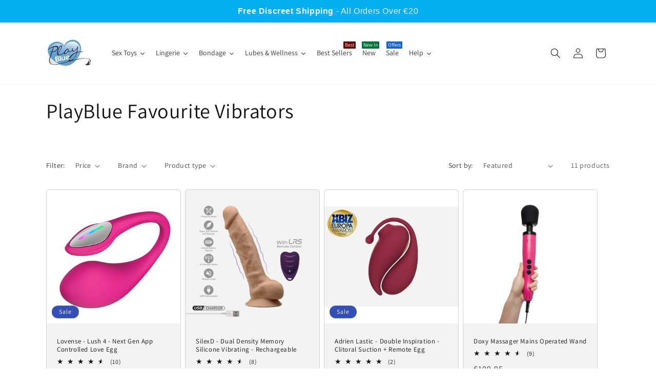

--- FILE ---
content_type: text/html; charset=utf-8
request_url: https://playblue.ie/collections/playblue-favourite-vibrators
body_size: 67934
content:
<!doctype html>
<html class="js" lang="en">
  <head>
    <meta charset="utf-8">
    <meta http-equiv="X-UA-Compatible" content="IE=edge">
    <meta name="viewport" content="width=device-width,initial-scale=1">
    <meta name="theme-color" content="">
    <link rel="canonical" href="https://playblue.ie/collections/playblue-favourite-vibrators">

    <script src="//playblue.ie/cdn/shop/files/pandectes-rules.js?v=8907171382391800369"></script><link rel="icon" type="image/png" href="//playblue.ie/cdn/shop/files/WebLogo.jpg?crop=center&height=32&v=1680634595&width=32"><link rel="preconnect" href="https://fonts.shopifycdn.com" crossorigin><title>
      PlayBlue Favourite Vibrators
</title>

    

    

<meta property="og:site_name" content="PlayBlue">
<meta property="og:url" content="https://playblue.ie/collections/playblue-favourite-vibrators">
<meta property="og:title" content="PlayBlue Favourite Vibrators">
<meta property="og:type" content="website">
<meta property="og:description" content="Irelands Favourite Online Sex Shop since 2011. We have the largest range of sex toys and the best prices guaranteed. Free discreet delivery &amp; Free Returns. We stock everything in Ireland in our warehouse at our Tallaght Sex Shop. Same day delivery in Dublin and Next Day delivery nationwide. Shop PlayBlue Irelands No 1."><meta property="og:image" content="http://playblue.ie/cdn/shop/files/WebLogo.jpg?height=628&pad_color=ffffff&v=1680634595&width=1200">
  <meta property="og:image:secure_url" content="https://playblue.ie/cdn/shop/files/WebLogo.jpg?height=628&pad_color=ffffff&v=1680634595&width=1200">
  <meta property="og:image:width" content="1200">
  <meta property="og:image:height" content="628"><meta name="twitter:site" content="@PlayBlueIE"><meta name="twitter:card" content="summary_large_image">
<meta name="twitter:title" content="PlayBlue Favourite Vibrators">
<meta name="twitter:description" content="Irelands Favourite Online Sex Shop since 2011. We have the largest range of sex toys and the best prices guaranteed. Free discreet delivery &amp; Free Returns. We stock everything in Ireland in our warehouse at our Tallaght Sex Shop. Same day delivery in Dublin and Next Day delivery nationwide. Shop PlayBlue Irelands No 1.">


    <script src="//playblue.ie/cdn/shop/t/51/assets/constants.js?v=132983761750457495441761748931" defer="defer"></script>
    <script src="//playblue.ie/cdn/shop/t/51/assets/pubsub.js?v=158357773527763999511761748931" defer="defer"></script>
    <script src="//playblue.ie/cdn/shop/t/51/assets/global.js?v=88558128918567037191761748931" defer="defer"></script><script src="//playblue.ie/cdn/shop/t/51/assets/animations.js?v=88693664871331136111761748931" defer="defer"></script><script>window.performance && window.performance.mark && window.performance.mark('shopify.content_for_header.start');</script><meta id="shopify-digital-wallet" name="shopify-digital-wallet" content="/18194705/digital_wallets/dialog">
<meta name="shopify-checkout-api-token" content="0743ce43a003e3fcfed66f89044d461e">
<link rel="alternate" type="application/atom+xml" title="Feed" href="/collections/playblue-favourite-vibrators.atom" />
<link rel="alternate" type="application/json+oembed" href="https://playblue.ie/collections/playblue-favourite-vibrators.oembed">
<script async="async" src="/checkouts/internal/preloads.js?locale=en-IE"></script>
<link rel="preconnect" href="https://shop.app" crossorigin="anonymous">
<script async="async" src="https://shop.app/checkouts/internal/preloads.js?locale=en-IE&shop_id=18194705" crossorigin="anonymous"></script>
<script id="shopify-features" type="application/json">{"accessToken":"0743ce43a003e3fcfed66f89044d461e","betas":["rich-media-storefront-analytics"],"domain":"playblue.ie","predictiveSearch":true,"shopId":18194705,"locale":"en"}</script>
<script>var Shopify = Shopify || {};
Shopify.shop = "playblue.myshopify.com";
Shopify.locale = "en";
Shopify.currency = {"active":"EUR","rate":"1.0"};
Shopify.country = "IE";
Shopify.theme = {"name":"Copy of Live Dawn 29-10-25","id":190083629386,"schema_name":"Dawn","schema_version":"15.0.0","theme_store_id":887,"role":"main"};
Shopify.theme.handle = "null";
Shopify.theme.style = {"id":null,"handle":null};
Shopify.cdnHost = "playblue.ie/cdn";
Shopify.routes = Shopify.routes || {};
Shopify.routes.root = "/";</script>
<script type="module">!function(o){(o.Shopify=o.Shopify||{}).modules=!0}(window);</script>
<script>!function(o){function n(){var o=[];function n(){o.push(Array.prototype.slice.apply(arguments))}return n.q=o,n}var t=o.Shopify=o.Shopify||{};t.loadFeatures=n(),t.autoloadFeatures=n()}(window);</script>
<script>
  window.ShopifyPay = window.ShopifyPay || {};
  window.ShopifyPay.apiHost = "shop.app\/pay";
  window.ShopifyPay.redirectState = null;
</script>
<script id="shop-js-analytics" type="application/json">{"pageType":"collection"}</script>
<script defer="defer" async type="module" src="//playblue.ie/cdn/shopifycloud/shop-js/modules/v2/client.init-shop-cart-sync_C5BV16lS.en.esm.js"></script>
<script defer="defer" async type="module" src="//playblue.ie/cdn/shopifycloud/shop-js/modules/v2/chunk.common_CygWptCX.esm.js"></script>
<script type="module">
  await import("//playblue.ie/cdn/shopifycloud/shop-js/modules/v2/client.init-shop-cart-sync_C5BV16lS.en.esm.js");
await import("//playblue.ie/cdn/shopifycloud/shop-js/modules/v2/chunk.common_CygWptCX.esm.js");

  window.Shopify.SignInWithShop?.initShopCartSync?.({"fedCMEnabled":true,"windoidEnabled":true});

</script>
<script>
  window.Shopify = window.Shopify || {};
  if (!window.Shopify.featureAssets) window.Shopify.featureAssets = {};
  window.Shopify.featureAssets['shop-js'] = {"shop-cart-sync":["modules/v2/client.shop-cart-sync_ZFArdW7E.en.esm.js","modules/v2/chunk.common_CygWptCX.esm.js"],"init-fed-cm":["modules/v2/client.init-fed-cm_CmiC4vf6.en.esm.js","modules/v2/chunk.common_CygWptCX.esm.js"],"shop-button":["modules/v2/client.shop-button_tlx5R9nI.en.esm.js","modules/v2/chunk.common_CygWptCX.esm.js"],"shop-cash-offers":["modules/v2/client.shop-cash-offers_DOA2yAJr.en.esm.js","modules/v2/chunk.common_CygWptCX.esm.js","modules/v2/chunk.modal_D71HUcav.esm.js"],"init-windoid":["modules/v2/client.init-windoid_sURxWdc1.en.esm.js","modules/v2/chunk.common_CygWptCX.esm.js"],"shop-toast-manager":["modules/v2/client.shop-toast-manager_ClPi3nE9.en.esm.js","modules/v2/chunk.common_CygWptCX.esm.js"],"init-shop-email-lookup-coordinator":["modules/v2/client.init-shop-email-lookup-coordinator_B8hsDcYM.en.esm.js","modules/v2/chunk.common_CygWptCX.esm.js"],"init-shop-cart-sync":["modules/v2/client.init-shop-cart-sync_C5BV16lS.en.esm.js","modules/v2/chunk.common_CygWptCX.esm.js"],"avatar":["modules/v2/client.avatar_BTnouDA3.en.esm.js"],"pay-button":["modules/v2/client.pay-button_FdsNuTd3.en.esm.js","modules/v2/chunk.common_CygWptCX.esm.js"],"init-customer-accounts":["modules/v2/client.init-customer-accounts_DxDtT_ad.en.esm.js","modules/v2/client.shop-login-button_C5VAVYt1.en.esm.js","modules/v2/chunk.common_CygWptCX.esm.js","modules/v2/chunk.modal_D71HUcav.esm.js"],"init-shop-for-new-customer-accounts":["modules/v2/client.init-shop-for-new-customer-accounts_ChsxoAhi.en.esm.js","modules/v2/client.shop-login-button_C5VAVYt1.en.esm.js","modules/v2/chunk.common_CygWptCX.esm.js","modules/v2/chunk.modal_D71HUcav.esm.js"],"shop-login-button":["modules/v2/client.shop-login-button_C5VAVYt1.en.esm.js","modules/v2/chunk.common_CygWptCX.esm.js","modules/v2/chunk.modal_D71HUcav.esm.js"],"init-customer-accounts-sign-up":["modules/v2/client.init-customer-accounts-sign-up_CPSyQ0Tj.en.esm.js","modules/v2/client.shop-login-button_C5VAVYt1.en.esm.js","modules/v2/chunk.common_CygWptCX.esm.js","modules/v2/chunk.modal_D71HUcav.esm.js"],"shop-follow-button":["modules/v2/client.shop-follow-button_Cva4Ekp9.en.esm.js","modules/v2/chunk.common_CygWptCX.esm.js","modules/v2/chunk.modal_D71HUcav.esm.js"],"checkout-modal":["modules/v2/client.checkout-modal_BPM8l0SH.en.esm.js","modules/v2/chunk.common_CygWptCX.esm.js","modules/v2/chunk.modal_D71HUcav.esm.js"],"lead-capture":["modules/v2/client.lead-capture_Bi8yE_yS.en.esm.js","modules/v2/chunk.common_CygWptCX.esm.js","modules/v2/chunk.modal_D71HUcav.esm.js"],"shop-login":["modules/v2/client.shop-login_D6lNrXab.en.esm.js","modules/v2/chunk.common_CygWptCX.esm.js","modules/v2/chunk.modal_D71HUcav.esm.js"],"payment-terms":["modules/v2/client.payment-terms_CZxnsJam.en.esm.js","modules/v2/chunk.common_CygWptCX.esm.js","modules/v2/chunk.modal_D71HUcav.esm.js"]};
</script>
<script>(function() {
  var isLoaded = false;
  function asyncLoad() {
    if (isLoaded) return;
    isLoaded = true;
    var urls = ["https:\/\/cdn.hextom.com\/js\/quickannouncementbar.js?shop=playblue.myshopify.com"];
    for (var i = 0; i < urls.length; i++) {
      var s = document.createElement('script');
      s.type = 'text/javascript';
      s.async = true;
      s.src = urls[i];
      var x = document.getElementsByTagName('script')[0];
      x.parentNode.insertBefore(s, x);
    }
  };
  if(window.attachEvent) {
    window.attachEvent('onload', asyncLoad);
  } else {
    window.addEventListener('load', asyncLoad, false);
  }
})();</script>
<script id="__st">var __st={"a":18194705,"offset":0,"reqid":"78279db6-f599-4368-b1aa-b274f93934fc-1768731581","pageurl":"playblue.ie\/collections\/playblue-favourite-vibrators","u":"e9b201715871","p":"collection","rtyp":"collection","rid":409393496276};</script>
<script>window.ShopifyPaypalV4VisibilityTracking = true;</script>
<script id="form-persister">!function(){'use strict';const t='contact',e='new_comment',n=[[t,t],['blogs',e],['comments',e],[t,'customer']],o='password',r='form_key',c=['recaptcha-v3-token','g-recaptcha-response','h-captcha-response',o],s=()=>{try{return window.sessionStorage}catch{return}},i='__shopify_v',u=t=>t.elements[r],a=function(){const t=[...n].map((([t,e])=>`form[action*='/${t}']:not([data-nocaptcha='true']) input[name='form_type'][value='${e}']`)).join(',');var e;return e=t,()=>e?[...document.querySelectorAll(e)].map((t=>t.form)):[]}();function m(t){const e=u(t);a().includes(t)&&(!e||!e.value)&&function(t){try{if(!s())return;!function(t){const e=s();if(!e)return;const n=u(t);if(!n)return;const o=n.value;o&&e.removeItem(o)}(t);const e=Array.from(Array(32),(()=>Math.random().toString(36)[2])).join('');!function(t,e){u(t)||t.append(Object.assign(document.createElement('input'),{type:'hidden',name:r})),t.elements[r].value=e}(t,e),function(t,e){const n=s();if(!n)return;const r=[...t.querySelectorAll(`input[type='${o}']`)].map((({name:t})=>t)),u=[...c,...r],a={};for(const[o,c]of new FormData(t).entries())u.includes(o)||(a[o]=c);n.setItem(e,JSON.stringify({[i]:1,action:t.action,data:a}))}(t,e)}catch(e){console.error('failed to persist form',e)}}(t)}const f=t=>{if('true'===t.dataset.persistBound)return;const e=function(t,e){const n=function(t){return'function'==typeof t.submit?t.submit:HTMLFormElement.prototype.submit}(t).bind(t);return function(){let t;return()=>{t||(t=!0,(()=>{try{e(),n()}catch(t){(t=>{console.error('form submit failed',t)})(t)}})(),setTimeout((()=>t=!1),250))}}()}(t,(()=>{m(t)}));!function(t,e){if('function'==typeof t.submit&&'function'==typeof e)try{t.submit=e}catch{}}(t,e),t.addEventListener('submit',(t=>{t.preventDefault(),e()})),t.dataset.persistBound='true'};!function(){function t(t){const e=(t=>{const e=t.target;return e instanceof HTMLFormElement?e:e&&e.form})(t);e&&m(e)}document.addEventListener('submit',t),document.addEventListener('DOMContentLoaded',(()=>{const e=a();for(const t of e)f(t);var n;n=document.body,new window.MutationObserver((t=>{for(const e of t)if('childList'===e.type&&e.addedNodes.length)for(const t of e.addedNodes)1===t.nodeType&&'FORM'===t.tagName&&a().includes(t)&&f(t)})).observe(n,{childList:!0,subtree:!0,attributes:!1}),document.removeEventListener('submit',t)}))}()}();</script>
<script integrity="sha256-4kQ18oKyAcykRKYeNunJcIwy7WH5gtpwJnB7kiuLZ1E=" data-source-attribution="shopify.loadfeatures" defer="defer" src="//playblue.ie/cdn/shopifycloud/storefront/assets/storefront/load_feature-a0a9edcb.js" crossorigin="anonymous"></script>
<script crossorigin="anonymous" defer="defer" src="//playblue.ie/cdn/shopifycloud/storefront/assets/shopify_pay/storefront-65b4c6d7.js?v=20250812"></script>
<script data-source-attribution="shopify.dynamic_checkout.dynamic.init">var Shopify=Shopify||{};Shopify.PaymentButton=Shopify.PaymentButton||{isStorefrontPortableWallets:!0,init:function(){window.Shopify.PaymentButton.init=function(){};var t=document.createElement("script");t.src="https://playblue.ie/cdn/shopifycloud/portable-wallets/latest/portable-wallets.en.js",t.type="module",document.head.appendChild(t)}};
</script>
<script data-source-attribution="shopify.dynamic_checkout.buyer_consent">
  function portableWalletsHideBuyerConsent(e){var t=document.getElementById("shopify-buyer-consent"),n=document.getElementById("shopify-subscription-policy-button");t&&n&&(t.classList.add("hidden"),t.setAttribute("aria-hidden","true"),n.removeEventListener("click",e))}function portableWalletsShowBuyerConsent(e){var t=document.getElementById("shopify-buyer-consent"),n=document.getElementById("shopify-subscription-policy-button");t&&n&&(t.classList.remove("hidden"),t.removeAttribute("aria-hidden"),n.addEventListener("click",e))}window.Shopify?.PaymentButton&&(window.Shopify.PaymentButton.hideBuyerConsent=portableWalletsHideBuyerConsent,window.Shopify.PaymentButton.showBuyerConsent=portableWalletsShowBuyerConsent);
</script>
<script data-source-attribution="shopify.dynamic_checkout.cart.bootstrap">document.addEventListener("DOMContentLoaded",(function(){function t(){return document.querySelector("shopify-accelerated-checkout-cart, shopify-accelerated-checkout")}if(t())Shopify.PaymentButton.init();else{new MutationObserver((function(e,n){t()&&(Shopify.PaymentButton.init(),n.disconnect())})).observe(document.body,{childList:!0,subtree:!0})}}));
</script>
<link id="shopify-accelerated-checkout-styles" rel="stylesheet" media="screen" href="https://playblue.ie/cdn/shopifycloud/portable-wallets/latest/accelerated-checkout-backwards-compat.css" crossorigin="anonymous">
<style id="shopify-accelerated-checkout-cart">
        #shopify-buyer-consent {
  margin-top: 1em;
  display: inline-block;
  width: 100%;
}

#shopify-buyer-consent.hidden {
  display: none;
}

#shopify-subscription-policy-button {
  background: none;
  border: none;
  padding: 0;
  text-decoration: underline;
  font-size: inherit;
  cursor: pointer;
}

#shopify-subscription-policy-button::before {
  box-shadow: none;
}

      </style>
<script id="sections-script" data-sections="header" defer="defer" src="//playblue.ie/cdn/shop/t/51/compiled_assets/scripts.js?v=4262"></script>
<script>window.performance && window.performance.mark && window.performance.mark('shopify.content_for_header.end');</script>


    <style data-shopify>
      @font-face {
  font-family: Assistant;
  font-weight: 400;
  font-style: normal;
  font-display: swap;
  src: url("//playblue.ie/cdn/fonts/assistant/assistant_n4.9120912a469cad1cc292572851508ca49d12e768.woff2") format("woff2"),
       url("//playblue.ie/cdn/fonts/assistant/assistant_n4.6e9875ce64e0fefcd3f4446b7ec9036b3ddd2985.woff") format("woff");
}

      @font-face {
  font-family: Assistant;
  font-weight: 700;
  font-style: normal;
  font-display: swap;
  src: url("//playblue.ie/cdn/fonts/assistant/assistant_n7.bf44452348ec8b8efa3aa3068825305886b1c83c.woff2") format("woff2"),
       url("//playblue.ie/cdn/fonts/assistant/assistant_n7.0c887fee83f6b3bda822f1150b912c72da0f7b64.woff") format("woff");
}

      
      
      @font-face {
  font-family: Assistant;
  font-weight: 400;
  font-style: normal;
  font-display: swap;
  src: url("//playblue.ie/cdn/fonts/assistant/assistant_n4.9120912a469cad1cc292572851508ca49d12e768.woff2") format("woff2"),
       url("//playblue.ie/cdn/fonts/assistant/assistant_n4.6e9875ce64e0fefcd3f4446b7ec9036b3ddd2985.woff") format("woff");
}


      
        :root,
        .color-scheme-1 {
          --color-background: 255,255,255;
        
          --gradient-background: #ffffff;
        

        

        --color-foreground: 18,18,18;
        --color-background-contrast: 191,191,191;
        --color-shadow: 18,18,18;
        --color-button: 18,18,18;
        --color-button-text: 255,255,255;
        --color-secondary-button: 255,255,255;
        --color-secondary-button-text: 18,18,18;
        --color-link: 18,18,18;
        --color-badge-foreground: 18,18,18;
        --color-badge-background: 255,255,255;
        --color-badge-border: 18,18,18;
        --payment-terms-background-color: rgb(255 255 255);
      }
      
        
        .color-scheme-2 {
          --color-background: 243,243,243;
        
          --gradient-background: #f3f3f3;
        

        

        --color-foreground: 18,18,18;
        --color-background-contrast: 179,179,179;
        --color-shadow: 18,18,18;
        --color-button: 18,18,18;
        --color-button-text: 243,243,243;
        --color-secondary-button: 243,243,243;
        --color-secondary-button-text: 18,18,18;
        --color-link: 18,18,18;
        --color-badge-foreground: 18,18,18;
        --color-badge-background: 243,243,243;
        --color-badge-border: 18,18,18;
        --payment-terms-background-color: rgb(243 243 243);
      }
      
        
        .color-scheme-3 {
          --color-background: 36,40,51;
        
          --gradient-background: #242833;
        

        

        --color-foreground: 255,255,255;
        --color-background-contrast: 47,52,66;
        --color-shadow: 18,18,18;
        --color-button: 255,255,255;
        --color-button-text: 0,0,0;
        --color-secondary-button: 36,40,51;
        --color-secondary-button-text: 255,255,255;
        --color-link: 255,255,255;
        --color-badge-foreground: 255,255,255;
        --color-badge-background: 36,40,51;
        --color-badge-border: 255,255,255;
        --payment-terms-background-color: rgb(36 40 51);
      }
      
        
        .color-scheme-4 {
          --color-background: 18,18,18;
        
          --gradient-background: #121212;
        

        

        --color-foreground: 255,255,255;
        --color-background-contrast: 146,146,146;
        --color-shadow: 18,18,18;
        --color-button: 255,255,255;
        --color-button-text: 18,18,18;
        --color-secondary-button: 18,18,18;
        --color-secondary-button-text: 255,255,255;
        --color-link: 255,255,255;
        --color-badge-foreground: 255,255,255;
        --color-badge-background: 18,18,18;
        --color-badge-border: 255,255,255;
        --payment-terms-background-color: rgb(18 18 18);
      }
      
        
        .color-scheme-5 {
          --color-background: 51,79,180;
        
          --gradient-background: #334fb4;
        

        

        --color-foreground: 255,255,255;
        --color-background-contrast: 23,35,81;
        --color-shadow: 18,18,18;
        --color-button: 255,255,255;
        --color-button-text: 51,79,180;
        --color-secondary-button: 51,79,180;
        --color-secondary-button-text: 255,255,255;
        --color-link: 255,255,255;
        --color-badge-foreground: 255,255,255;
        --color-badge-background: 51,79,180;
        --color-badge-border: 255,255,255;
        --payment-terms-background-color: rgb(51 79 180);
      }
      

      body, .color-scheme-1, .color-scheme-2, .color-scheme-3, .color-scheme-4, .color-scheme-5 {
        color: rgba(var(--color-foreground), 0.75);
        background-color: rgb(var(--color-background));
      }

      :root {
        --font-body-family: Assistant, sans-serif;
        --font-body-style: normal;
        --font-body-weight: 400;
        --font-body-weight-bold: 700;

        --font-heading-family: Assistant, sans-serif;
        --font-heading-style: normal;
        --font-heading-weight: 400;

        --font-body-scale: 1.0;
        --font-heading-scale: 1.0;

        --media-padding: px;
        --media-border-opacity: 0.05;
        --media-border-width: 1px;
        --media-radius: 0px;
        --media-shadow-opacity: 0.0;
        --media-shadow-horizontal-offset: 0px;
        --media-shadow-vertical-offset: 4px;
        --media-shadow-blur-radius: 5px;
        --media-shadow-visible: 0;

        --page-width: 120rem;
        --page-width-margin: 0rem;

        --product-card-image-padding: 0.0rem;
        --product-card-corner-radius: 0.6rem;
        --product-card-text-alignment: left;
        --product-card-border-width: 0.1rem;
        --product-card-border-opacity: 0.15;
        --product-card-shadow-opacity: 0.0;
        --product-card-shadow-visible: 0;
        --product-card-shadow-horizontal-offset: 0.0rem;
        --product-card-shadow-vertical-offset: 0.4rem;
        --product-card-shadow-blur-radius: 0.5rem;

        --collection-card-image-padding: 0.0rem;
        --collection-card-corner-radius: 0.0rem;
        --collection-card-text-alignment: left;
        --collection-card-border-width: 0.0rem;
        --collection-card-border-opacity: 0.1;
        --collection-card-shadow-opacity: 0.0;
        --collection-card-shadow-visible: 0;
        --collection-card-shadow-horizontal-offset: 0.0rem;
        --collection-card-shadow-vertical-offset: 0.4rem;
        --collection-card-shadow-blur-radius: 0.5rem;

        --blog-card-image-padding: 0.0rem;
        --blog-card-corner-radius: 0.0rem;
        --blog-card-text-alignment: left;
        --blog-card-border-width: 0.0rem;
        --blog-card-border-opacity: 0.1;
        --blog-card-shadow-opacity: 0.0;
        --blog-card-shadow-visible: 0;
        --blog-card-shadow-horizontal-offset: 0.0rem;
        --blog-card-shadow-vertical-offset: 0.4rem;
        --blog-card-shadow-blur-radius: 0.5rem;

        --badge-corner-radius: 4.0rem;

        --popup-border-width: 1px;
        --popup-border-opacity: 0.1;
        --popup-corner-radius: 0px;
        --popup-shadow-opacity: 0.0;
        --popup-shadow-horizontal-offset: 0px;
        --popup-shadow-vertical-offset: 4px;
        --popup-shadow-blur-radius: 5px;

        --drawer-border-width: 1px;
        --drawer-border-opacity: 0.1;
        --drawer-shadow-opacity: 0.0;
        --drawer-shadow-horizontal-offset: 0px;
        --drawer-shadow-vertical-offset: 4px;
        --drawer-shadow-blur-radius: 5px;

        --spacing-sections-desktop: 0px;
        --spacing-sections-mobile: 0px;

        --grid-desktop-vertical-spacing: 8px;
        --grid-desktop-horizontal-spacing: 8px;
        --grid-mobile-vertical-spacing: 4px;
        --grid-mobile-horizontal-spacing: 4px;

        --text-boxes-border-opacity: 0.1;
        --text-boxes-border-width: 0px;
        --text-boxes-radius: 0px;
        --text-boxes-shadow-opacity: 0.0;
        --text-boxes-shadow-visible: 0;
        --text-boxes-shadow-horizontal-offset: 0px;
        --text-boxes-shadow-vertical-offset: 4px;
        --text-boxes-shadow-blur-radius: 5px;

        --buttons-radius: 2px;
        --buttons-radius-outset: 3px;
        --buttons-border-width: 1px;
        --buttons-border-opacity: 1.0;
        --buttons-shadow-opacity: 0.0;
        --buttons-shadow-visible: 0;
        --buttons-shadow-horizontal-offset: 0px;
        --buttons-shadow-vertical-offset: 4px;
        --buttons-shadow-blur-radius: 5px;
        --buttons-border-offset: 0.3px;

        --inputs-radius: 0px;
        --inputs-border-width: 1px;
        --inputs-border-opacity: 0.55;
        --inputs-shadow-opacity: 0.0;
        --inputs-shadow-horizontal-offset: 0px;
        --inputs-margin-offset: 0px;
        --inputs-shadow-vertical-offset: 4px;
        --inputs-shadow-blur-radius: 5px;
        --inputs-radius-outset: 0px;

        --variant-pills-radius: 40px;
        --variant-pills-border-width: 1px;
        --variant-pills-border-opacity: 0.55;
        --variant-pills-shadow-opacity: 0.0;
        --variant-pills-shadow-horizontal-offset: 0px;
        --variant-pills-shadow-vertical-offset: 4px;
        --variant-pills-shadow-blur-radius: 5px;
      }

      *,
      *::before,
      *::after {
        box-sizing: inherit;
      }

      html {
        box-sizing: border-box;
        font-size: calc(var(--font-body-scale) * 62.5%);
        height: 100%;
      }

      body {
        display: grid;
        grid-template-rows: auto auto 1fr auto;
        grid-template-columns: 100%;
        min-height: 100%;
        margin: 0;
        font-size: 1.5rem;
        letter-spacing: 0.06rem;
        line-height: calc(1 + 0.8 / var(--font-body-scale));
        font-family: var(--font-body-family);
        font-style: var(--font-body-style);
        font-weight: var(--font-body-weight);
      }

      @media screen and (min-width: 750px) {
        body {
          font-size: 1.6rem;
        }
      }
    </style>

    <link href="//playblue.ie/cdn/shop/t/51/assets/base.css?v=144968985024194912401761748931" rel="stylesheet" type="text/css" media="all" />

      <link rel="preload" as="font" href="//playblue.ie/cdn/fonts/assistant/assistant_n4.9120912a469cad1cc292572851508ca49d12e768.woff2" type="font/woff2" crossorigin>
      

      <link rel="preload" as="font" href="//playblue.ie/cdn/fonts/assistant/assistant_n4.9120912a469cad1cc292572851508ca49d12e768.woff2" type="font/woff2" crossorigin>
      
<link href="//playblue.ie/cdn/shop/t/51/assets/component-localization-form.css?v=120620094879297847921761748931" rel="stylesheet" type="text/css" media="all" />
      <script src="//playblue.ie/cdn/shop/t/51/assets/localization-form.js?v=144176611646395275351761748931" defer="defer"></script><link
        rel="stylesheet"
        href="//playblue.ie/cdn/shop/t/51/assets/component-predictive-search.css?v=118923337488134913561761748931"
        media="print"
        onload="this.media='all'"
      ><script>
      if (Shopify.designMode) {
        document.documentElement.classList.add('shopify-design-mode');
      }
    </script>

    <!-- Global site tag (gtag.js) - Google Analytics -->
    <script async src="https://www.googletagmanager.com/gtag/js?id=G-JDQN22YG4Z"></script>
    <script>
      window.dataLayer = window.dataLayer || [];
      function gtag(){dataLayer.push(arguments);}
      gtag('js', new Date());
    
      gtag('config', 'G-JDQN22YG4Z');
    </script>
    
    <!-- TrustBox script -->
    <script type="text/javascript" src="//widget.trustpilot.com/bootstrap/v5/tp.widget.bootstrap.min.js" async></script>
    <!-- End TrustBox script -->

  

<!-- BEGIN app block: shopify://apps/pandectes-gdpr/blocks/banner/58c0baa2-6cc1-480c-9ea6-38d6d559556a -->
  
    
      <!-- TCF is active, scripts are loaded above -->
      
        <script>
          if (!window.PandectesRulesSettings) {
            window.PandectesRulesSettings = {"store":{"id":18194705,"adminMode":false,"headless":false,"storefrontRootDomain":"","checkoutRootDomain":"","storefrontAccessToken":""},"banner":{"revokableTrigger":false,"cookiesBlockedByDefault":"7","hybridStrict":false,"isActive":true},"geolocation":{"auOnly":false,"brOnly":false,"caOnly":false,"chOnly":false,"euOnly":false,"jpOnly":false,"nzOnly":false,"thOnly":false,"zaOnly":false,"canadaOnly":false,"globalVisibility":true},"blocker":{"isActive":false,"googleConsentMode":{"isActive":true,"id":"GTM-PXKPKVC","analyticsId":"G-JDQN22YG4Z","adwordsId":"AW-1030383327","adStorageCategory":4,"analyticsStorageCategory":2,"functionalityStorageCategory":1,"personalizationStorageCategory":1,"securityStorageCategory":0,"customEvent":false,"redactData":false,"urlPassthrough":false,"dataLayerProperty":"dataLayer","waitForUpdate":500,"useNativeChannel":false,"debugMode":false},"facebookPixel":{"isActive":false,"id":"","ldu":false},"microsoft":{"isActive":false,"uetTags":""},"rakuten":{"isActive":false,"cmp":false,"ccpa":false},"gpcIsActive":true,"klaviyoIsActive":false,"defaultBlocked":7,"patterns":{"whiteList":[],"blackList":{"1":[],"2":[],"4":[],"8":[]},"iframesWhiteList":[],"iframesBlackList":{"1":[],"2":[],"4":[],"8":[]},"beaconsWhiteList":[],"beaconsBlackList":{"1":[],"2":[],"4":[],"8":[]}}}};
            const rulesScript = document.createElement('script');
            window.PandectesRulesSettings.auto = true;
            rulesScript.src = "https://cdn.shopify.com/extensions/019bd005-1071-7566-a990-dd9df4dd4365/gdpr-228/assets/pandectes-rules.js";
            const firstChild = document.head.firstChild;
            document.head.insertBefore(rulesScript, firstChild);
          }
        </script>
      
      <script>
        
          window.PandectesSettings = {"store":{"id":18194705,"plan":"plus","theme":"Live Dawn","primaryLocale":"en","adminMode":false,"headless":false,"storefrontRootDomain":"","checkoutRootDomain":"","storefrontAccessToken":""},"tsPublished":1749461037,"declaration":{"declDays":"","declName":"","declPath":"","declType":"","isActive":false,"showType":true,"declHours":"","declYears":"","declDomain":"","declMonths":"","declMinutes":"","declPurpose":"","declSeconds":"","declSession":"","showPurpose":false,"declProvider":"","showProvider":true,"declIntroText":"","declRetention":"","declFirstParty":"","declThirdParty":"","showDateGenerated":true},"language":{"unpublished":[],"languageMode":"Single","fallbackLanguage":"en","languageDetection":"locale","languagesSupported":[]},"texts":{"managed":{"headerText":{"en":"We respect your privacy"},"consentText":{"en":"Cookies used to enhance experience"},"linkText":{"en":"Learn more"},"imprintText":{"en":"Imprint"},"googleLinkText":{"en":"Google's Privacy Terms"},"allowButtonText":{"en":"Accept"},"denyButtonText":{"en":"Decline"},"dismissButtonText":{"en":"Ok"},"leaveSiteButtonText":{"en":"Leave this site"},"preferencesButtonText":{"en":"Preferences"},"cookiePolicyText":{"en":"Cookie policy"},"preferencesPopupTitleText":{"en":"Manage consent preferences"},"preferencesPopupIntroText":{"en":"We use cookies to optimize website functionality, analyze the performance, and provide personalized experience to you. Some cookies are essential to make the website operate and function correctly. Those cookies cannot be disabled. In this window you can manage your preference of cookies."},"preferencesPopupSaveButtonText":{"en":"Save preferences"},"preferencesPopupCloseButtonText":{"en":"Close"},"preferencesPopupAcceptAllButtonText":{"en":"Accept all"},"preferencesPopupRejectAllButtonText":{"en":"Reject all"},"cookiesDetailsText":{"en":"Cookies details"},"preferencesPopupAlwaysAllowedText":{"en":"Always allowed"},"accessSectionParagraphText":{"en":"You have the right to request access to your data at any time."},"accessSectionTitleText":{"en":"Data portability"},"accessSectionAccountInfoActionText":{"en":"Personal data"},"accessSectionDownloadReportActionText":{"en":"Request export"},"accessSectionGDPRRequestsActionText":{"en":"Data subject requests"},"accessSectionOrdersRecordsActionText":{"en":"Orders"},"rectificationSectionParagraphText":{"en":"You have the right to request your data to be updated whenever you think it is appropriate."},"rectificationSectionTitleText":{"en":"Data Rectification"},"rectificationCommentPlaceholder":{"en":"Describe what you want to be updated"},"rectificationCommentValidationError":{"en":"Comment is required"},"rectificationSectionEditAccountActionText":{"en":"Request an update"},"erasureSectionTitleText":{"en":"Right to be forgotten"},"erasureSectionParagraphText":{"en":"You have the right to ask all your data to be erased. After that, you will no longer be able to access your account."},"erasureSectionRequestDeletionActionText":{"en":"Request personal data deletion"},"consentDate":{"en":"Consent date"},"consentId":{"en":"Consent ID"},"consentSectionChangeConsentActionText":{"en":"Change consent preference"},"consentSectionConsentedText":{"en":"You consented to the cookies policy of this website on"},"consentSectionNoConsentText":{"en":"You have not consented to the cookies policy of this website."},"consentSectionTitleText":{"en":"Your cookie consent"},"consentStatus":{"en":"Consent preference"},"confirmationFailureMessage":{"en":"Your request was not verified. Please try again and if problem persists, contact store owner for assistance"},"confirmationFailureTitle":{"en":"A problem occurred"},"confirmationSuccessMessage":{"en":"We will soon get back to you as to your request."},"confirmationSuccessTitle":{"en":"Your request is verified"},"guestsSupportEmailFailureMessage":{"en":"Your request was not submitted. Please try again and if problem persists, contact store owner for assistance."},"guestsSupportEmailFailureTitle":{"en":"A problem occurred"},"guestsSupportEmailPlaceholder":{"en":"E-mail address"},"guestsSupportEmailSuccessMessage":{"en":"If you are registered as a customer of this store, you will soon receive an email with instructions on how to proceed."},"guestsSupportEmailSuccessTitle":{"en":"Thank you for your request"},"guestsSupportEmailValidationError":{"en":"Email is not valid"},"guestsSupportInfoText":{"en":"Please login with your customer account to further proceed."},"submitButton":{"en":"Submit"},"submittingButton":{"en":"Submitting..."},"cancelButton":{"en":"Cancel"},"declIntroText":{"en":"We use cookies to optimize website functionality, analyze the performance, and provide personalized experience to you. Some cookies are essential to make the website operate and function correctly. Those cookies cannot be disabled. In this window you can manage your preference of cookies."},"declName":{"en":"Name"},"declPurpose":{"en":"Purpose"},"declType":{"en":"Type"},"declRetention":{"en":"Retention"},"declProvider":{"en":"Provider"},"declFirstParty":{"en":"First-party"},"declThirdParty":{"en":"Third-party"},"declSeconds":{"en":"seconds"},"declMinutes":{"en":"minutes"},"declHours":{"en":"hours"},"declDays":{"en":"days"},"declMonths":{"en":"months"},"declYears":{"en":"years"},"declSession":{"en":"Session"},"declDomain":{"en":"Domain"},"declPath":{"en":"Path"}},"categories":{"strictlyNecessaryCookiesTitleText":{"en":"Strictly necessary cookies"},"strictlyNecessaryCookiesDescriptionText":{"en":"These cookies are essential in order to enable you to move around the website and use its features, such as accessing secure areas of the website. The website cannot function properly without these cookies."},"functionalityCookiesTitleText":{"en":"Functional cookies"},"functionalityCookiesDescriptionText":{"en":"These cookies enable the site to provide enhanced functionality and personalisation. They may be set by us or by third party providers whose services we have added to our pages. If you do not allow these cookies then some or all of these services may not function properly."},"performanceCookiesTitleText":{"en":"Performance cookies"},"performanceCookiesDescriptionText":{"en":"These cookies enable us to monitor and improve the performance of our website. For example, they allow us to count visits, identify traffic sources and see which parts of the site are most popular."},"targetingCookiesTitleText":{"en":"Targeting cookies"},"targetingCookiesDescriptionText":{"en":"These cookies may be set through our site by our advertising partners. They may be used by those companies to build a profile of your interests and show you relevant adverts on other sites.    They do not store directly personal information, but are based on uniquely identifying your browser and internet device. If you do not allow these cookies, you will experience less targeted advertising."},"unclassifiedCookiesTitleText":{"en":"Unclassified cookies"},"unclassifiedCookiesDescriptionText":{"en":"Unclassified cookies are cookies that we are in the process of classifying, together with the providers of individual cookies."}},"auto":{}},"library":{"previewMode":false,"fadeInTimeout":0,"defaultBlocked":7,"showLink":false,"showImprintLink":false,"showGoogleLink":true,"enabled":true,"cookie":{"expiryDays":365,"secure":true,"domain":""},"dismissOnScroll":false,"dismissOnWindowClick":false,"dismissOnTimeout":false,"palette":{"popup":{"background":"#252E39","backgroundForCalculations":{"a":1,"b":57,"g":46,"r":37},"text":"#FFFFFF"},"button":{"background":"transparent","backgroundForCalculations":{"a":1,"b":255,"g":255,"r":255},"text":"#14A7D0","textForCalculation":{"a":1,"b":208,"g":167,"r":20},"border":"#14A7D0"}},"content":{"href":"/policies/privacy-policy","imprintHref":"","close":"&#10005;","target":"","logo":""},"window":"<div role=\"dialog\" aria-live=\"polite\" aria-label=\"cookieconsent\" aria-describedby=\"cookieconsent:desc\" id=\"pandectes-banner\" class=\"cc-window-wrapper cc-bottom-wrapper\"><div class=\"pd-cookie-banner-window cc-window {{classes}}\"><!--googleoff: all-->{{children}}<!--googleon: all--></div></div>","compliance":{"custom":"<div class=\"cc-compliance cc-highlight\">{{preferences}}{{allow}}</div>"},"type":"custom","layouts":{"basic":"{{message}}{{compliance}}"},"position":"bottom","theme":"wired","revokable":true,"animateRevokable":false,"revokableReset":false,"revokableLogoUrl":"https://playblue.myshopify.com/cdn/shop/files/pandectes-reopen-logo.png","revokablePlacement":"bottom-left","revokableMarginHorizontal":15,"revokableMarginVertical":15,"static":false,"autoAttach":true,"hasTransition":true,"blacklistPage":[""],"elements":{"close":"<button aria-label=\"close\" type=\"button\" tabindex=\"0\" class=\"cc-close\">{{close}}</button>","dismiss":"<button type=\"button\" tabindex=\"0\" class=\"cc-btn cc-btn-decision cc-dismiss\">{{dismiss}}</button>","allow":"<button type=\"button\" tabindex=\"0\" class=\"cc-btn cc-btn-decision cc-allow\">{{allow}}</button>","deny":"<button type=\"button\" tabindex=\"0\" class=\"cc-btn cc-btn-decision cc-deny\">{{deny}}</button>","preferences":"<button tabindex=\"0\" type=\"button\" class=\"cc-btn cc-settings\" onclick=\"Pandectes.fn.openPreferences()\">{{preferences}}</button>"}},"geolocation":{"auOnly":false,"brOnly":false,"caOnly":false,"chOnly":false,"euOnly":false,"jpOnly":false,"nzOnly":false,"thOnly":false,"zaOnly":false,"canadaOnly":false,"globalVisibility":true},"dsr":{"guestsSupport":false,"accessSectionDownloadReportAuto":false},"banner":{"resetTs":1743151931,"extraCss":"        .cc-banner-logo {max-width: 24em!important;}    @media(min-width: 768px) {.cc-window.cc-floating{max-width: 24em!important;width: 24em!important;}}    .cc-message, .pd-cookie-banner-window .cc-header, .cc-logo {text-align: left}    .cc-window-wrapper{z-index: 2147483647;}    .cc-window{z-index: 2147483647;font-family: inherit;}    .pd-cookie-banner-window .cc-header{font-family: inherit;}    .pd-cp-ui{font-family: inherit; background-color: #252E39;color:#FFFFFF;}    button.pd-cp-btn, a.pd-cp-btn{}    input + .pd-cp-preferences-slider{background-color: rgba(255, 255, 255, 0.3)}    .pd-cp-scrolling-section::-webkit-scrollbar{background-color: rgba(255, 255, 255, 0.3)}    input:checked + .pd-cp-preferences-slider{background-color: rgba(255, 255, 255, 1)}    .pd-cp-scrolling-section::-webkit-scrollbar-thumb {background-color: rgba(255, 255, 255, 1)}    .pd-cp-ui-close{color:#FFFFFF;}    .pd-cp-preferences-slider:before{background-color: #252E39}    .pd-cp-title:before {border-color: #FFFFFF!important}    .pd-cp-preferences-slider{background-color:#FFFFFF}    .pd-cp-toggle{color:#FFFFFF!important}    @media(max-width:699px) {.pd-cp-ui-close-top svg {fill: #FFFFFF}}    .pd-cp-toggle:hover,.pd-cp-toggle:visited,.pd-cp-toggle:active{color:#FFFFFF!important}    .pd-cookie-banner-window {box-shadow: 0 0 18px rgb(0 0 0 / 20%);}  ","customJavascript":{"useButtons":true},"showPoweredBy":false,"logoHeight":24,"revokableTrigger":false,"hybridStrict":false,"cookiesBlockedByDefault":"7","isActive":true,"implicitSavePreferences":true,"cookieIcon":false,"blockBots":false,"showCookiesDetails":true,"hasTransition":true,"blockingPage":false,"showOnlyLandingPage":false,"leaveSiteUrl":"https://pandectes.io","linkRespectStoreLang":false},"cookies":{"0":[{"name":"secure_customer_sig","type":"http","domain":"playblue.ie","path":"/","provider":"Shopify","firstParty":true,"retention":"1 year(s)","expires":1,"unit":"declYears","purpose":{"en":"Used to identify a user after they sign into a shop as a customer so they do not need to log in again."}},{"name":"cart_currency","type":"http","domain":"playblue.ie","path":"/","provider":"Shopify","firstParty":true,"retention":"2 week(s)","expires":2,"unit":"declWeeks","purpose":{"en":"Used after a checkout is completed to initialize a new empty cart with the same currency as the one just used."}},{"name":"_tracking_consent","type":"http","domain":".playblue.ie","path":"/","provider":"Shopify","firstParty":true,"retention":"1 year(s)","expires":1,"unit":"declYears","purpose":{"en":"Used to store a user's preferences if a merchant has set up privacy rules in the visitor's region."}},{"name":"keep_alive","type":"http","domain":"playblue.ie","path":"/","provider":"Shopify","firstParty":true,"retention":"30 minute(s)","expires":30,"unit":"declMinutes","purpose":{"en":"Used when international domain redirection is enabled to determine if a request is the first one of a session."}},{"name":"shopify_pay_redirect","type":"http","domain":"playblue.ie","path":"/","provider":"Shopify","firstParty":true,"retention":"1 hour(s)","expires":1,"unit":"declHours","purpose":{"en":"Used to accelerate the checkout process when the buyer has a Shop Pay account."}},{"name":"localization","type":"http","domain":"playblue.ie","path":"/","provider":"Shopify","firstParty":true,"retention":"1 year(s)","expires":1,"unit":"declYears","purpose":{"en":"Used to localize the cart to the correct country."}}],"1":[],"2":[{"name":"qab_previous_pathname","type":"http","domain":"playblue.ie","path":"/","provider":"Hextom","firstParty":true,"retention":"Session","expires":-56,"unit":"declYears","purpose":{"en":"Used by Hextom for statistical data."}},{"name":"_ga","type":"http","domain":".playblue.ie","path":"/","provider":"Google","firstParty":true,"retention":"1 year(s)","expires":1,"unit":"declYears","purpose":{"en":"Cookie is set by Google Analytics with unknown functionality"}},{"name":"_ga_*","type":"http","domain":".playblue.ie","path":"/","provider":"Google","firstParty":true,"retention":"1 year(s)","expires":1,"unit":"declYears","purpose":{"en":""}}],"4":[],"8":[{"name":"wpm-test-cookie","type":"http","domain":"ie","path":"/","provider":"Unknown","firstParty":false,"retention":"Session","expires":1,"unit":"declSeconds","purpose":{"en":""}},{"name":"wpm-test-cookie","type":"http","domain":"playblue.ie","path":"/","provider":"Unknown","firstParty":true,"retention":"Session","expires":1,"unit":"declSeconds","purpose":{"en":""}}]},"blocker":{"isActive":false,"googleConsentMode":{"id":"GTM-PXKPKVC","analyticsId":"G-JDQN22YG4Z","adwordsId":"AW-1030383327","isActive":true,"adStorageCategory":4,"analyticsStorageCategory":2,"personalizationStorageCategory":1,"functionalityStorageCategory":1,"customEvent":false,"securityStorageCategory":0,"redactData":false,"urlPassthrough":false,"dataLayerProperty":"dataLayer","waitForUpdate":500,"useNativeChannel":false,"debugMode":false},"facebookPixel":{"id":"","isActive":false,"ldu":false},"microsoft":{"isActive":false,"uetTags":""},"rakuten":{"isActive":false,"cmp":false,"ccpa":false},"klaviyoIsActive":false,"gpcIsActive":true,"defaultBlocked":7,"patterns":{"whiteList":[],"blackList":{"1":[],"2":[],"4":[],"8":[]},"iframesWhiteList":[],"iframesBlackList":{"1":[],"2":[],"4":[],"8":[]},"beaconsWhiteList":[],"beaconsBlackList":{"1":[],"2":[],"4":[],"8":[]}}}};
        
        window.addEventListener('DOMContentLoaded', function(){
          const script = document.createElement('script');
          
            script.src = "https://cdn.shopify.com/extensions/019bd005-1071-7566-a990-dd9df4dd4365/gdpr-228/assets/pandectes-core.js";
          
          script.defer = true;
          document.body.appendChild(script);
        })
      </script>
    
  


<!-- END app block --><!-- BEGIN app block: shopify://apps/flair/blocks/init/51d5ae10-f90f-4540-9ec6-f09f14107bf4 --><!-- BEGIN app snippet: init --><script>  (function() {    function l(url, onload) {      var script = document.createElement("script");      script.src = url;      script.async = true;      script.onload = onload;      document.head.appendChild(script);    }function r() {        return new Promise((resolve) => {          if (document.readyState == "loading") {            document.addEventListener("DOMContentLoaded", () => resolve());          } else {            resolve();          }        });      }      function isg3() {        let k = "_flair_pv";        let v = new URLSearchParams(window.location.search).get(k);        if (v == "") {          localStorage.removeItem(k);          return false;        }        else if (v != null) {          let x = new Date().getTime() + 24 * 60 * 60 * 1000;          localStorage.setItem(k,`${v}:${x}`);          return true;        } else {          let sv = localStorage.getItem(k);          if (sv && Number(sv.split(":")[1]) > new Date().getTime()) {            return true;          }        }        localStorage.removeItem(k);        return false;      }function g2() {        l("https://cdn.shopify.com/extensions/019a7387-b640-7f63-aab2-9805ebe6be4c/flair-theme-app-38/assets/flair_gen2.js", () => {          r().then(() => {            let d ={"shop":{  "collection_handle":"playblue-favourite-vibrators",  "page_type":"collection",  "product_id":"",  "search_url":"\/search",  "_":1},"app":{  "refresh_on_init":true,"badge_variant_refresh":{"enabled":false,"type":"change","parent_selector":"","selector":"","delay":0},"banner_countdown_enabled":false,  "_":1}};            let c = "";            FlairApp.init(d);            if (c != "") {              let style = document.createElement("style");              style.textContent = c;              document.head.appendChild(style);            }          })        })      }function g3() {      let d ={"config":{  "storefront_token":null,  "_":1},"current":{"collection_id":"409393496276",  "country":"IE",  "currency":"EUR","money_format":"€{{amount}}",  "page_type":"collection",  "product_id":"",  "shopify_domain":"playblue.myshopify.com",  "_":1}};      l("https://cdn.shopify.com/extensions/019a7387-b640-7f63-aab2-9805ebe6be4c/flair-theme-app-38/assets/flair_gen3.js", () => {        FlairApp.init(d);      });    }if (isg3()) {        g3();        console.info(`Flair generation 3 preview is enabled. Click here to cancel: https://${window.location.host}/?_flair_pv=`)      } else {        g2();      }})()</script><!-- END app snippet --><!-- generated: 2026-01-18 10:19:41 +0000 -->

<!-- END app block --><!-- BEGIN app block: shopify://apps/pagefly-page-builder/blocks/app-embed/83e179f7-59a0-4589-8c66-c0dddf959200 -->

<!-- BEGIN app snippet: pagefly-cro-ab-testing-main -->







<script>
  ;(function () {
    const url = new URL(window.location)
    const viewParam = url.searchParams.get('view')
    if (viewParam && viewParam.includes('variant-pf-')) {
      url.searchParams.set('pf_v', viewParam)
      url.searchParams.delete('view')
      window.history.replaceState({}, '', url)
    }
  })()
</script>



<script type='module'>
  
  window.PAGEFLY_CRO = window.PAGEFLY_CRO || {}

  window.PAGEFLY_CRO['data_debug'] = {
    original_template_suffix: "all_collections",
    allow_ab_test: false,
    ab_test_start_time: 0,
    ab_test_end_time: 0,
    today_date_time: 1768731581000,
  }
  window.PAGEFLY_CRO['GA4'] = { enabled: true}
</script>

<!-- END app snippet -->








  <script src='https://cdn.shopify.com/extensions/019bb4f9-aed6-78a3-be91-e9d44663e6bf/pagefly-page-builder-215/assets/pagefly-helper.js' defer='defer'></script>

  <script src='https://cdn.shopify.com/extensions/019bb4f9-aed6-78a3-be91-e9d44663e6bf/pagefly-page-builder-215/assets/pagefly-general-helper.js' defer='defer'></script>

  <script src='https://cdn.shopify.com/extensions/019bb4f9-aed6-78a3-be91-e9d44663e6bf/pagefly-page-builder-215/assets/pagefly-snap-slider.js' defer='defer'></script>

  <script src='https://cdn.shopify.com/extensions/019bb4f9-aed6-78a3-be91-e9d44663e6bf/pagefly-page-builder-215/assets/pagefly-slideshow-v3.js' defer='defer'></script>

  <script src='https://cdn.shopify.com/extensions/019bb4f9-aed6-78a3-be91-e9d44663e6bf/pagefly-page-builder-215/assets/pagefly-slideshow-v4.js' defer='defer'></script>

  <script src='https://cdn.shopify.com/extensions/019bb4f9-aed6-78a3-be91-e9d44663e6bf/pagefly-page-builder-215/assets/pagefly-glider.js' defer='defer'></script>

  <script src='https://cdn.shopify.com/extensions/019bb4f9-aed6-78a3-be91-e9d44663e6bf/pagefly-page-builder-215/assets/pagefly-slideshow-v1-v2.js' defer='defer'></script>

  <script src='https://cdn.shopify.com/extensions/019bb4f9-aed6-78a3-be91-e9d44663e6bf/pagefly-page-builder-215/assets/pagefly-product-media.js' defer='defer'></script>

  <script src='https://cdn.shopify.com/extensions/019bb4f9-aed6-78a3-be91-e9d44663e6bf/pagefly-page-builder-215/assets/pagefly-product.js' defer='defer'></script>


<script id='pagefly-helper-data' type='application/json'>
  {
    "page_optimization": {
      "assets_prefetching": false
    },
    "elements_asset_mapper": {
      "Accordion": "https://cdn.shopify.com/extensions/019bb4f9-aed6-78a3-be91-e9d44663e6bf/pagefly-page-builder-215/assets/pagefly-accordion.js",
      "Accordion3": "https://cdn.shopify.com/extensions/019bb4f9-aed6-78a3-be91-e9d44663e6bf/pagefly-page-builder-215/assets/pagefly-accordion3.js",
      "CountDown": "https://cdn.shopify.com/extensions/019bb4f9-aed6-78a3-be91-e9d44663e6bf/pagefly-page-builder-215/assets/pagefly-countdown.js",
      "GMap1": "https://cdn.shopify.com/extensions/019bb4f9-aed6-78a3-be91-e9d44663e6bf/pagefly-page-builder-215/assets/pagefly-gmap.js",
      "GMap2": "https://cdn.shopify.com/extensions/019bb4f9-aed6-78a3-be91-e9d44663e6bf/pagefly-page-builder-215/assets/pagefly-gmap.js",
      "GMapBasicV2": "https://cdn.shopify.com/extensions/019bb4f9-aed6-78a3-be91-e9d44663e6bf/pagefly-page-builder-215/assets/pagefly-gmap.js",
      "GMapAdvancedV2": "https://cdn.shopify.com/extensions/019bb4f9-aed6-78a3-be91-e9d44663e6bf/pagefly-page-builder-215/assets/pagefly-gmap.js",
      "HTML.Video": "https://cdn.shopify.com/extensions/019bb4f9-aed6-78a3-be91-e9d44663e6bf/pagefly-page-builder-215/assets/pagefly-htmlvideo.js",
      "HTML.Video2": "https://cdn.shopify.com/extensions/019bb4f9-aed6-78a3-be91-e9d44663e6bf/pagefly-page-builder-215/assets/pagefly-htmlvideo2.js",
      "HTML.Video3": "https://cdn.shopify.com/extensions/019bb4f9-aed6-78a3-be91-e9d44663e6bf/pagefly-page-builder-215/assets/pagefly-htmlvideo2.js",
      "BackgroundVideo": "https://cdn.shopify.com/extensions/019bb4f9-aed6-78a3-be91-e9d44663e6bf/pagefly-page-builder-215/assets/pagefly-htmlvideo2.js",
      "Instagram": "https://cdn.shopify.com/extensions/019bb4f9-aed6-78a3-be91-e9d44663e6bf/pagefly-page-builder-215/assets/pagefly-instagram.js",
      "Instagram2": "https://cdn.shopify.com/extensions/019bb4f9-aed6-78a3-be91-e9d44663e6bf/pagefly-page-builder-215/assets/pagefly-instagram.js",
      "Insta3": "https://cdn.shopify.com/extensions/019bb4f9-aed6-78a3-be91-e9d44663e6bf/pagefly-page-builder-215/assets/pagefly-instagram3.js",
      "Tabs": "https://cdn.shopify.com/extensions/019bb4f9-aed6-78a3-be91-e9d44663e6bf/pagefly-page-builder-215/assets/pagefly-tab.js",
      "Tabs3": "https://cdn.shopify.com/extensions/019bb4f9-aed6-78a3-be91-e9d44663e6bf/pagefly-page-builder-215/assets/pagefly-tab3.js",
      "ProductBox": "https://cdn.shopify.com/extensions/019bb4f9-aed6-78a3-be91-e9d44663e6bf/pagefly-page-builder-215/assets/pagefly-cart.js",
      "FBPageBox2": "https://cdn.shopify.com/extensions/019bb4f9-aed6-78a3-be91-e9d44663e6bf/pagefly-page-builder-215/assets/pagefly-facebook.js",
      "FBLikeButton2": "https://cdn.shopify.com/extensions/019bb4f9-aed6-78a3-be91-e9d44663e6bf/pagefly-page-builder-215/assets/pagefly-facebook.js",
      "TwitterFeed2": "https://cdn.shopify.com/extensions/019bb4f9-aed6-78a3-be91-e9d44663e6bf/pagefly-page-builder-215/assets/pagefly-twitter.js",
      "Paragraph4": "https://cdn.shopify.com/extensions/019bb4f9-aed6-78a3-be91-e9d44663e6bf/pagefly-page-builder-215/assets/pagefly-paragraph4.js",

      "AliReviews": "https://cdn.shopify.com/extensions/019bb4f9-aed6-78a3-be91-e9d44663e6bf/pagefly-page-builder-215/assets/pagefly-3rd-elements.js",
      "BackInStock": "https://cdn.shopify.com/extensions/019bb4f9-aed6-78a3-be91-e9d44663e6bf/pagefly-page-builder-215/assets/pagefly-3rd-elements.js",
      "GloboBackInStock": "https://cdn.shopify.com/extensions/019bb4f9-aed6-78a3-be91-e9d44663e6bf/pagefly-page-builder-215/assets/pagefly-3rd-elements.js",
      "GrowaveWishlist": "https://cdn.shopify.com/extensions/019bb4f9-aed6-78a3-be91-e9d44663e6bf/pagefly-page-builder-215/assets/pagefly-3rd-elements.js",
      "InfiniteOptionsShopPad": "https://cdn.shopify.com/extensions/019bb4f9-aed6-78a3-be91-e9d44663e6bf/pagefly-page-builder-215/assets/pagefly-3rd-elements.js",
      "InkybayProductPersonalizer": "https://cdn.shopify.com/extensions/019bb4f9-aed6-78a3-be91-e9d44663e6bf/pagefly-page-builder-215/assets/pagefly-3rd-elements.js",
      "LimeSpot": "https://cdn.shopify.com/extensions/019bb4f9-aed6-78a3-be91-e9d44663e6bf/pagefly-page-builder-215/assets/pagefly-3rd-elements.js",
      "Loox": "https://cdn.shopify.com/extensions/019bb4f9-aed6-78a3-be91-e9d44663e6bf/pagefly-page-builder-215/assets/pagefly-3rd-elements.js",
      "Opinew": "https://cdn.shopify.com/extensions/019bb4f9-aed6-78a3-be91-e9d44663e6bf/pagefly-page-builder-215/assets/pagefly-3rd-elements.js",
      "Powr": "https://cdn.shopify.com/extensions/019bb4f9-aed6-78a3-be91-e9d44663e6bf/pagefly-page-builder-215/assets/pagefly-3rd-elements.js",
      "ProductReviews": "https://cdn.shopify.com/extensions/019bb4f9-aed6-78a3-be91-e9d44663e6bf/pagefly-page-builder-215/assets/pagefly-3rd-elements.js",
      "PushOwl": "https://cdn.shopify.com/extensions/019bb4f9-aed6-78a3-be91-e9d44663e6bf/pagefly-page-builder-215/assets/pagefly-3rd-elements.js",
      "ReCharge": "https://cdn.shopify.com/extensions/019bb4f9-aed6-78a3-be91-e9d44663e6bf/pagefly-page-builder-215/assets/pagefly-3rd-elements.js",
      "Rivyo": "https://cdn.shopify.com/extensions/019bb4f9-aed6-78a3-be91-e9d44663e6bf/pagefly-page-builder-215/assets/pagefly-3rd-elements.js",
      "TrackingMore": "https://cdn.shopify.com/extensions/019bb4f9-aed6-78a3-be91-e9d44663e6bf/pagefly-page-builder-215/assets/pagefly-3rd-elements.js",
      "Vitals": "https://cdn.shopify.com/extensions/019bb4f9-aed6-78a3-be91-e9d44663e6bf/pagefly-page-builder-215/assets/pagefly-3rd-elements.js",
      "Wiser": "https://cdn.shopify.com/extensions/019bb4f9-aed6-78a3-be91-e9d44663e6bf/pagefly-page-builder-215/assets/pagefly-3rd-elements.js"
    },
    "custom_elements_mapper": {
      "pf-click-action-element": "https://cdn.shopify.com/extensions/019bb4f9-aed6-78a3-be91-e9d44663e6bf/pagefly-page-builder-215/assets/pagefly-click-action-element.js",
      "pf-dialog-element": "https://cdn.shopify.com/extensions/019bb4f9-aed6-78a3-be91-e9d44663e6bf/pagefly-page-builder-215/assets/pagefly-dialog-element.js"
    }
  }
</script>


<!-- END app block --><!-- BEGIN app block: shopify://apps/judge-me-reviews/blocks/judgeme_core/61ccd3b1-a9f2-4160-9fe9-4fec8413e5d8 --><!-- Start of Judge.me Core -->






<link rel="dns-prefetch" href="https://cdnwidget.judge.me">
<link rel="dns-prefetch" href="https://cdn.judge.me">
<link rel="dns-prefetch" href="https://cdn1.judge.me">
<link rel="dns-prefetch" href="https://api.judge.me">

<script data-cfasync='false' class='jdgm-settings-script'>window.jdgmSettings={"pagination":5,"disable_web_reviews":false,"badge_no_review_text":"No reviews","badge_n_reviews_text":"{{ n }} review/reviews","hide_badge_preview_if_no_reviews":true,"badge_hide_text":false,"enforce_center_preview_badge":false,"widget_title":"Customer Reviews","widget_open_form_text":"Write a review","widget_close_form_text":"Cancel review","widget_refresh_page_text":"Refresh page","widget_summary_text":"Based on {{ number_of_reviews }} review/reviews","widget_no_review_text":"Be the first to write a review","widget_name_field_text":"Display name","widget_verified_name_field_text":"Verified Name (public)","widget_name_placeholder_text":"Display name","widget_required_field_error_text":"This field is required.","widget_email_field_text":"Email address","widget_verified_email_field_text":"Verified Email (private, can not be edited)","widget_email_placeholder_text":"Your email address","widget_email_field_error_text":"Please enter a valid email address.","widget_rating_field_text":"Rating","widget_review_title_field_text":"Review Title","widget_review_title_placeholder_text":"Give your review a title","widget_review_body_field_text":"Review content","widget_review_body_placeholder_text":"Start writing here...","widget_pictures_field_text":"Picture/Video (optional)","widget_submit_review_text":"Submit Review","widget_submit_verified_review_text":"Submit Verified Review","widget_submit_success_msg_with_auto_publish":"Thank you! Please refresh the page in a few moments to see your review. You can remove or edit your review by logging into \u003ca href='https://judge.me/login' target='_blank' rel='nofollow noopener'\u003eJudge.me\u003c/a\u003e","widget_submit_success_msg_no_auto_publish":"Thank you! Your review will be published as soon as it is approved by the shop admin. You can remove or edit your review by logging into \u003ca href='https://judge.me/login' target='_blank' rel='nofollow noopener'\u003eJudge.me\u003c/a\u003e","widget_show_default_reviews_out_of_total_text":"Showing {{ n_reviews_shown }} out of {{ n_reviews }} reviews.","widget_show_all_link_text":"Show all","widget_show_less_link_text":"Show less","widget_author_said_text":"{{ reviewer_name }} said:","widget_days_text":"{{ n }} days ago","widget_weeks_text":"{{ n }} week/weeks ago","widget_months_text":"{{ n }} month/months ago","widget_years_text":"{{ n }} year/years ago","widget_yesterday_text":"Yesterday","widget_today_text":"Today","widget_replied_text":"\u003e\u003e {{ shop_name }} replied:","widget_read_more_text":"Read more","widget_reviewer_name_as_initial":"all_initials","widget_rating_filter_color":"","widget_rating_filter_see_all_text":"See all reviews","widget_sorting_most_recent_text":"Most Recent","widget_sorting_highest_rating_text":"Highest Rating","widget_sorting_lowest_rating_text":"Lowest Rating","widget_sorting_with_pictures_text":"Only Pictures","widget_sorting_most_helpful_text":"Most Helpful","widget_open_question_form_text":"Ask a question","widget_reviews_subtab_text":"Reviews","widget_questions_subtab_text":"Questions","widget_question_label_text":"Question","widget_answer_label_text":"Answer","widget_question_placeholder_text":"Write your question here","widget_submit_question_text":"Submit Question","widget_question_submit_success_text":"Thank you for your question! We will notify you once it gets answered.","verified_badge_text":"Verified","verified_badge_bg_color":"","verified_badge_text_color":"","verified_badge_placement":"left-of-reviewer-name","widget_review_max_height":3,"widget_hide_border":false,"widget_social_share":false,"widget_thumb":false,"widget_review_location_show":false,"widget_location_format":"city_only","all_reviews_include_out_of_store_products":true,"all_reviews_out_of_store_text":"(out of store)","all_reviews_pagination":100,"all_reviews_product_name_prefix_text":"about","enable_review_pictures":true,"enable_question_anwser":false,"widget_theme":"","review_date_format":"dd/mm/yyyy","default_sort_method":"most-recent","widget_product_reviews_subtab_text":"Product Reviews","widget_shop_reviews_subtab_text":"Shop Reviews","widget_other_products_reviews_text":"Reviews for other products","widget_store_reviews_subtab_text":"Store reviews","widget_no_store_reviews_text":"This store hasn't received any reviews yet","widget_web_restriction_product_reviews_text":"This product hasn't received any reviews yet","widget_no_items_text":"No items found","widget_show_more_text":"Show more","widget_write_a_store_review_text":"Write a Store Review","widget_other_languages_heading":"Reviews in Other Languages","widget_translate_review_text":"Translate review to {{ language }}","widget_translating_review_text":"Translating...","widget_show_original_translation_text":"Show original ({{ language }})","widget_translate_review_failed_text":"Review couldn't be translated.","widget_translate_review_retry_text":"Retry","widget_translate_review_try_again_later_text":"Try again later","show_product_url_for_grouped_product":false,"widget_sorting_pictures_first_text":"Pictures First","show_pictures_on_all_rev_page_mobile":false,"show_pictures_on_all_rev_page_desktop":false,"floating_tab_hide_mobile_install_preference":false,"floating_tab_button_name":"★ Reviews","floating_tab_title":"Let customers speak for us","floating_tab_button_color":"","floating_tab_button_background_color":"","floating_tab_url":"","floating_tab_url_enabled":false,"floating_tab_tab_style":"text","all_reviews_text_badge_text":"Customers rate us {{ shop.metafields.judgeme.all_reviews_rating | round: 1 }}/5 based on {{ shop.metafields.judgeme.all_reviews_count }} reviews.","all_reviews_text_badge_text_branded_style":"{{ shop.metafields.judgeme.all_reviews_rating | round: 1 }} out of 5 stars based on {{ shop.metafields.judgeme.all_reviews_count }} reviews","is_all_reviews_text_badge_a_link":false,"show_stars_for_all_reviews_text_badge":false,"all_reviews_text_badge_url":"","all_reviews_text_style":"text","all_reviews_text_color_style":"judgeme_brand_color","all_reviews_text_color":"#108474","all_reviews_text_show_jm_brand":true,"featured_carousel_show_header":true,"featured_carousel_title":"Let customers speak for us","testimonials_carousel_title":"Customers are saying","videos_carousel_title":"Real customer stories","cards_carousel_title":"Customers are saying","featured_carousel_count_text":"from {{ n }} reviews","featured_carousel_add_link_to_all_reviews_page":false,"featured_carousel_url":"","featured_carousel_show_images":true,"featured_carousel_autoslide_interval":7,"featured_carousel_arrows_on_the_sides":true,"featured_carousel_height":250,"featured_carousel_width":90,"featured_carousel_image_size":0,"featured_carousel_image_height":250,"featured_carousel_arrow_color":"#eeeeee","verified_count_badge_style":"vintage","verified_count_badge_orientation":"horizontal","verified_count_badge_color_style":"judgeme_brand_color","verified_count_badge_color":"#108474","is_verified_count_badge_a_link":false,"verified_count_badge_url":"","verified_count_badge_show_jm_brand":true,"widget_rating_preset_default":5,"widget_first_sub_tab":"product-reviews","widget_show_histogram":true,"widget_histogram_use_custom_color":false,"widget_pagination_use_custom_color":false,"widget_star_use_custom_color":false,"widget_verified_badge_use_custom_color":false,"widget_write_review_use_custom_color":false,"picture_reminder_submit_button":"Upload Pictures","enable_review_videos":false,"mute_video_by_default":false,"widget_sorting_videos_first_text":"Videos First","widget_review_pending_text":"Pending","featured_carousel_items_for_large_screen":4,"social_share_options_order":"Facebook,Twitter","remove_microdata_snippet":true,"disable_json_ld":false,"enable_json_ld_products":false,"preview_badge_show_question_text":false,"preview_badge_no_question_text":"No questions","preview_badge_n_question_text":"{{ number_of_questions }} question/questions","qa_badge_show_icon":false,"qa_badge_position":"same-row","remove_judgeme_branding":false,"widget_add_search_bar":false,"widget_search_bar_placeholder":"Search","widget_sorting_verified_only_text":"Verified only","featured_carousel_theme":"default","featured_carousel_show_rating":true,"featured_carousel_show_title":true,"featured_carousel_show_body":true,"featured_carousel_show_date":false,"featured_carousel_show_reviewer":true,"featured_carousel_show_product":false,"featured_carousel_header_background_color":"#108474","featured_carousel_header_text_color":"#ffffff","featured_carousel_name_product_separator":"reviewed","featured_carousel_full_star_background":"#108474","featured_carousel_empty_star_background":"#dadada","featured_carousel_vertical_theme_background":"#f9fafb","featured_carousel_verified_badge_enable":false,"featured_carousel_verified_badge_color":"#108474","featured_carousel_border_style":"round","featured_carousel_review_line_length_limit":3,"featured_carousel_more_reviews_button_text":"Read more reviews","featured_carousel_view_product_button_text":"View product","all_reviews_page_load_reviews_on":"scroll","all_reviews_page_load_more_text":"Load More Reviews","disable_fb_tab_reviews":false,"enable_ajax_cdn_cache":false,"widget_advanced_speed_features":5,"widget_public_name_text":"displayed publicly like","default_reviewer_name":"John Smith","default_reviewer_name_has_non_latin":true,"widget_reviewer_anonymous":"Anonymous","medals_widget_title":"Judge.me Review Medals","medals_widget_background_color":"#f9fafb","medals_widget_position":"footer_all_pages","medals_widget_border_color":"#f9fafb","medals_widget_verified_text_position":"left","medals_widget_use_monochromatic_version":false,"medals_widget_elements_color":"#108474","show_reviewer_avatar":false,"widget_invalid_yt_video_url_error_text":"Not a YouTube video URL","widget_max_length_field_error_text":"Please enter no more than {0} characters.","widget_show_country_flag":false,"widget_show_collected_via_shop_app":true,"widget_verified_by_shop_badge_style":"light","widget_verified_by_shop_text":"Verified by Shop","widget_show_photo_gallery":false,"widget_load_with_code_splitting":true,"widget_ugc_install_preference":false,"widget_ugc_title":"Made by us, Shared by you","widget_ugc_subtitle":"Tag us to see your picture featured in our page","widget_ugc_arrows_color":"#ffffff","widget_ugc_primary_button_text":"Buy Now","widget_ugc_primary_button_background_color":"#108474","widget_ugc_primary_button_text_color":"#ffffff","widget_ugc_primary_button_border_width":"0","widget_ugc_primary_button_border_style":"none","widget_ugc_primary_button_border_color":"#108474","widget_ugc_primary_button_border_radius":"25","widget_ugc_secondary_button_text":"Load More","widget_ugc_secondary_button_background_color":"#ffffff","widget_ugc_secondary_button_text_color":"#108474","widget_ugc_secondary_button_border_width":"2","widget_ugc_secondary_button_border_style":"solid","widget_ugc_secondary_button_border_color":"#108474","widget_ugc_secondary_button_border_radius":"25","widget_ugc_reviews_button_text":"View Reviews","widget_ugc_reviews_button_background_color":"#ffffff","widget_ugc_reviews_button_text_color":"#108474","widget_ugc_reviews_button_border_width":"2","widget_ugc_reviews_button_border_style":"solid","widget_ugc_reviews_button_border_color":"#108474","widget_ugc_reviews_button_border_radius":"25","widget_ugc_reviews_button_link_to":"judgeme-reviews-page","widget_ugc_show_post_date":true,"widget_ugc_max_width":"800","widget_rating_metafield_value_type":true,"widget_primary_color":"#108474","widget_enable_secondary_color":false,"widget_secondary_color":"#edf5f5","widget_summary_average_rating_text":"{{ average_rating }} out of 5","widget_media_grid_title":"Customer photos \u0026 videos","widget_media_grid_see_more_text":"See more","widget_round_style":false,"widget_show_product_medals":true,"widget_verified_by_judgeme_text":"Verified by Judge.me","widget_show_store_medals":true,"widget_verified_by_judgeme_text_in_store_medals":"Verified by Judge.me","widget_media_field_exceed_quantity_message":"Sorry, we can only accept {{ max_media }} for one review.","widget_media_field_exceed_limit_message":"{{ file_name }} is too large, please select a {{ media_type }} less than {{ size_limit }}MB.","widget_review_submitted_text":"Review Submitted!","widget_question_submitted_text":"Question Submitted!","widget_close_form_text_question":"Cancel","widget_write_your_answer_here_text":"Write your answer here","widget_enabled_branded_link":true,"widget_show_collected_by_judgeme":true,"widget_reviewer_name_color":"","widget_write_review_text_color":"","widget_write_review_bg_color":"","widget_collected_by_judgeme_text":"collected by Judge.me","widget_pagination_type":"standard","widget_load_more_text":"Load More","widget_load_more_color":"#108474","widget_full_review_text":"Full Review","widget_read_more_reviews_text":"Read More Reviews","widget_read_questions_text":"Read Questions","widget_questions_and_answers_text":"Questions \u0026 Answers","widget_verified_by_text":"Verified by","widget_verified_text":"Verified","widget_number_of_reviews_text":"{{ number_of_reviews }} reviews","widget_back_button_text":"Back","widget_next_button_text":"Next","widget_custom_forms_filter_button":"Filters","custom_forms_style":"vertical","widget_show_review_information":false,"how_reviews_are_collected":"How reviews are collected?","widget_show_review_keywords":false,"widget_gdpr_statement":"How we use your data: We'll only contact you about the review you left, and only if necessary. By submitting your review, you agree to Judge.me's \u003ca href='https://judge.me/terms' target='_blank' rel='nofollow noopener'\u003eterms\u003c/a\u003e, \u003ca href='https://judge.me/privacy' target='_blank' rel='nofollow noopener'\u003eprivacy\u003c/a\u003e and \u003ca href='https://judge.me/content-policy' target='_blank' rel='nofollow noopener'\u003econtent\u003c/a\u003e policies.","widget_multilingual_sorting_enabled":false,"widget_translate_review_content_enabled":false,"widget_translate_review_content_method":"manual","popup_widget_review_selection":"automatically_with_pictures","popup_widget_round_border_style":true,"popup_widget_show_title":true,"popup_widget_show_body":true,"popup_widget_show_reviewer":false,"popup_widget_show_product":true,"popup_widget_show_pictures":true,"popup_widget_use_review_picture":true,"popup_widget_show_on_home_page":true,"popup_widget_show_on_product_page":true,"popup_widget_show_on_collection_page":true,"popup_widget_show_on_cart_page":true,"popup_widget_position":"bottom_left","popup_widget_first_review_delay":5,"popup_widget_duration":5,"popup_widget_interval":5,"popup_widget_review_count":5,"popup_widget_hide_on_mobile":true,"review_snippet_widget_round_border_style":true,"review_snippet_widget_card_color":"#FFFFFF","review_snippet_widget_slider_arrows_background_color":"#FFFFFF","review_snippet_widget_slider_arrows_color":"#000000","review_snippet_widget_star_color":"#108474","show_product_variant":false,"all_reviews_product_variant_label_text":"Variant: ","widget_show_verified_branding":false,"widget_ai_summary_title":"Customers say","widget_ai_summary_disclaimer":"AI-powered review summary based on recent customer reviews","widget_show_ai_summary":false,"widget_show_ai_summary_bg":false,"widget_show_review_title_input":true,"redirect_reviewers_invited_via_email":"review_widget","request_store_review_after_product_review":false,"request_review_other_products_in_order":false,"review_form_color_scheme":"default","review_form_corner_style":"square","review_form_star_color":{},"review_form_text_color":"#333333","review_form_background_color":"#ffffff","review_form_field_background_color":"#fafafa","review_form_button_color":{},"review_form_button_text_color":"#ffffff","review_form_modal_overlay_color":"#000000","review_content_screen_title_text":"How would you rate this product?","review_content_introduction_text":"We would love it if you would share a bit about your experience.","store_review_form_title_text":"How would you rate this store?","store_review_form_introduction_text":"We would love it if you would share a bit about your experience.","show_review_guidance_text":true,"one_star_review_guidance_text":"Poor","five_star_review_guidance_text":"Great","customer_information_screen_title_text":"About you","customer_information_introduction_text":"Please tell us more about you.","custom_questions_screen_title_text":"Your experience in more detail","custom_questions_introduction_text":"Here are a few questions to help us understand more about your experience.","review_submitted_screen_title_text":"Thanks for your review!","review_submitted_screen_thank_you_text":"We are processing it and it will appear on the store soon.","review_submitted_screen_email_verification_text":"Please confirm your email by clicking the link we just sent you. This helps us keep reviews authentic.","review_submitted_request_store_review_text":"Would you like to share your experience of shopping with us?","review_submitted_review_other_products_text":"Would you like to review these products?","store_review_screen_title_text":"Would you like to share your experience of shopping with us?","store_review_introduction_text":"We value your feedback and use it to improve. Please share any thoughts or suggestions you have.","reviewer_media_screen_title_picture_text":"Share a picture","reviewer_media_introduction_picture_text":"Upload a photo to support your review.","reviewer_media_screen_title_video_text":"Share a video","reviewer_media_introduction_video_text":"Upload a video to support your review.","reviewer_media_screen_title_picture_or_video_text":"Share a picture or video","reviewer_media_introduction_picture_or_video_text":"Upload a photo or video to support your review.","reviewer_media_youtube_url_text":"Paste your Youtube URL here","advanced_settings_next_step_button_text":"Next","advanced_settings_close_review_button_text":"Close","modal_write_review_flow":false,"write_review_flow_required_text":"Required","write_review_flow_privacy_message_text":"We respect your privacy.","write_review_flow_anonymous_text":"Post review as anonymous","write_review_flow_visibility_text":"This won't be visible to other customers.","write_review_flow_multiple_selection_help_text":"Select as many as you like","write_review_flow_single_selection_help_text":"Select one option","write_review_flow_required_field_error_text":"This field is required","write_review_flow_invalid_email_error_text":"Please enter a valid email address","write_review_flow_max_length_error_text":"Max. {{ max_length }} characters.","write_review_flow_media_upload_text":"\u003cb\u003eClick to upload\u003c/b\u003e or drag and drop","write_review_flow_gdpr_statement":"We'll only contact you about your review if necessary. By submitting your review, you agree to our \u003ca href='https://judge.me/terms' target='_blank' rel='nofollow noopener'\u003eterms and conditions\u003c/a\u003e and \u003ca href='https://judge.me/privacy' target='_blank' rel='nofollow noopener'\u003eprivacy policy\u003c/a\u003e.","rating_only_reviews_enabled":false,"show_negative_reviews_help_screen":false,"new_review_flow_help_screen_rating_threshold":3,"negative_review_resolution_screen_title_text":"Tell us more","negative_review_resolution_text":"Your experience matters to us. If there were issues with your purchase, we're here to help. Feel free to reach out to us, we'd love the opportunity to make things right.","negative_review_resolution_button_text":"Contact us","negative_review_resolution_proceed_with_review_text":"Leave a review","negative_review_resolution_subject":"Issue with purchase from {{ shop_name }}.{{ order_name }}","preview_badge_collection_page_install_status":false,"widget_review_custom_css":"","preview_badge_custom_css":"","preview_badge_stars_count":"5-stars","featured_carousel_custom_css":"","floating_tab_custom_css":"","all_reviews_widget_custom_css":"","medals_widget_custom_css":"","verified_badge_custom_css":"","all_reviews_text_custom_css":"","transparency_badges_collected_via_store_invite":false,"transparency_badges_from_another_provider":false,"transparency_badges_collected_from_store_visitor":false,"transparency_badges_collected_by_verified_review_provider":false,"transparency_badges_earned_reward":false,"transparency_badges_collected_via_store_invite_text":"Review collected via store invitation","transparency_badges_from_another_provider_text":"Review collected from another provider","transparency_badges_collected_from_store_visitor_text":"Review collected from a store visitor","transparency_badges_written_in_google_text":"Review written in Google","transparency_badges_written_in_etsy_text":"Review written in Etsy","transparency_badges_written_in_shop_app_text":"Review written in Shop App","transparency_badges_earned_reward_text":"Review earned a reward for future purchase","product_review_widget_per_page":10,"widget_store_review_label_text":"Review about the store","checkout_comment_extension_title_on_product_page":"Customer Comments","checkout_comment_extension_num_latest_comment_show":5,"checkout_comment_extension_format":"name_and_timestamp","checkout_comment_customer_name":"last_initial","checkout_comment_comment_notification":true,"preview_badge_collection_page_install_preference":false,"preview_badge_home_page_install_preference":false,"preview_badge_product_page_install_preference":false,"review_widget_install_preference":"","review_carousel_install_preference":false,"floating_reviews_tab_install_preference":"none","verified_reviews_count_badge_install_preference":false,"all_reviews_text_install_preference":false,"review_widget_best_location":false,"judgeme_medals_install_preference":false,"review_widget_revamp_enabled":false,"review_widget_qna_enabled":false,"review_widget_header_theme":"minimal","review_widget_widget_title_enabled":true,"review_widget_header_text_size":"medium","review_widget_header_text_weight":"regular","review_widget_average_rating_style":"compact","review_widget_bar_chart_enabled":true,"review_widget_bar_chart_type":"numbers","review_widget_bar_chart_style":"standard","review_widget_expanded_media_gallery_enabled":false,"review_widget_reviews_section_theme":"standard","review_widget_image_style":"thumbnails","review_widget_review_image_ratio":"square","review_widget_stars_size":"medium","review_widget_verified_badge":"standard_text","review_widget_review_title_text_size":"medium","review_widget_review_text_size":"medium","review_widget_review_text_length":"medium","review_widget_number_of_columns_desktop":3,"review_widget_carousel_transition_speed":5,"review_widget_custom_questions_answers_display":"always","review_widget_button_text_color":"#FFFFFF","review_widget_text_color":"#000000","review_widget_lighter_text_color":"#7B7B7B","review_widget_corner_styling":"soft","review_widget_review_word_singular":"review","review_widget_review_word_plural":"reviews","review_widget_voting_label":"Helpful?","review_widget_shop_reply_label":"Reply from {{ shop_name }}:","review_widget_filters_title":"Filters","qna_widget_question_word_singular":"Question","qna_widget_question_word_plural":"Questions","qna_widget_answer_reply_label":"Answer from {{ answerer_name }}:","qna_content_screen_title_text":"Ask a question about this product","qna_widget_question_required_field_error_text":"Please enter your question.","qna_widget_flow_gdpr_statement":"We'll only contact you about your question if necessary. By submitting your question, you agree to our \u003ca href='https://judge.me/terms' target='_blank' rel='nofollow noopener'\u003eterms and conditions\u003c/a\u003e and \u003ca href='https://judge.me/privacy' target='_blank' rel='nofollow noopener'\u003eprivacy policy\u003c/a\u003e.","qna_widget_question_submitted_text":"Thanks for your question!","qna_widget_close_form_text_question":"Close","qna_widget_question_submit_success_text":"We’ll notify you by email when your question is answered.","all_reviews_widget_v2025_enabled":false,"all_reviews_widget_v2025_header_theme":"default","all_reviews_widget_v2025_widget_title_enabled":true,"all_reviews_widget_v2025_header_text_size":"medium","all_reviews_widget_v2025_header_text_weight":"regular","all_reviews_widget_v2025_average_rating_style":"compact","all_reviews_widget_v2025_bar_chart_enabled":true,"all_reviews_widget_v2025_bar_chart_type":"numbers","all_reviews_widget_v2025_bar_chart_style":"standard","all_reviews_widget_v2025_expanded_media_gallery_enabled":false,"all_reviews_widget_v2025_show_store_medals":true,"all_reviews_widget_v2025_show_photo_gallery":true,"all_reviews_widget_v2025_show_review_keywords":false,"all_reviews_widget_v2025_show_ai_summary":false,"all_reviews_widget_v2025_show_ai_summary_bg":false,"all_reviews_widget_v2025_add_search_bar":false,"all_reviews_widget_v2025_default_sort_method":"most-recent","all_reviews_widget_v2025_reviews_per_page":10,"all_reviews_widget_v2025_reviews_section_theme":"default","all_reviews_widget_v2025_image_style":"thumbnails","all_reviews_widget_v2025_review_image_ratio":"square","all_reviews_widget_v2025_stars_size":"medium","all_reviews_widget_v2025_verified_badge":"bold_badge","all_reviews_widget_v2025_review_title_text_size":"medium","all_reviews_widget_v2025_review_text_size":"medium","all_reviews_widget_v2025_review_text_length":"medium","all_reviews_widget_v2025_number_of_columns_desktop":3,"all_reviews_widget_v2025_carousel_transition_speed":5,"all_reviews_widget_v2025_custom_questions_answers_display":"always","all_reviews_widget_v2025_show_product_variant":false,"all_reviews_widget_v2025_show_reviewer_avatar":true,"all_reviews_widget_v2025_reviewer_name_as_initial":"","all_reviews_widget_v2025_review_location_show":false,"all_reviews_widget_v2025_location_format":"","all_reviews_widget_v2025_show_country_flag":false,"all_reviews_widget_v2025_verified_by_shop_badge_style":"light","all_reviews_widget_v2025_social_share":false,"all_reviews_widget_v2025_social_share_options_order":"Facebook,Twitter,LinkedIn,Pinterest","all_reviews_widget_v2025_pagination_type":"standard","all_reviews_widget_v2025_button_text_color":"#FFFFFF","all_reviews_widget_v2025_text_color":"#000000","all_reviews_widget_v2025_lighter_text_color":"#7B7B7B","all_reviews_widget_v2025_corner_styling":"soft","all_reviews_widget_v2025_title":"Customer reviews","all_reviews_widget_v2025_ai_summary_title":"Customers say about this store","all_reviews_widget_v2025_no_review_text":"Be the first to write a review","platform":"shopify","branding_url":"https://app.judge.me/reviews/stores/playblue.ie","branding_text":"Powered by Judge.me","locale":"en","reply_name":"PlayBlue","widget_version":"3.0","footer":true,"autopublish":false,"review_dates":true,"enable_custom_form":false,"shop_use_review_site":true,"shop_locale":"en","enable_multi_locales_translations":true,"show_review_title_input":true,"review_verification_email_status":"always","can_be_branded":true,"reply_name_text":"PlayBlue"};</script> <style class='jdgm-settings-style'>.jdgm-xx{left:0}:root{--jdgm-primary-color: #108474;--jdgm-secondary-color: rgba(16,132,116,0.1);--jdgm-star-color: #108474;--jdgm-write-review-text-color: white;--jdgm-write-review-bg-color: #108474;--jdgm-paginate-color: #108474;--jdgm-border-radius: 0;--jdgm-reviewer-name-color: #108474}.jdgm-histogram__bar-content{background-color:#108474}.jdgm-rev[data-verified-buyer=true] .jdgm-rev__icon.jdgm-rev__icon:after,.jdgm-rev__buyer-badge.jdgm-rev__buyer-badge{color:white;background-color:#108474}.jdgm-review-widget--small .jdgm-gallery.jdgm-gallery .jdgm-gallery__thumbnail-link:nth-child(8) .jdgm-gallery__thumbnail-wrapper.jdgm-gallery__thumbnail-wrapper:before{content:"See more"}@media only screen and (min-width: 768px){.jdgm-gallery.jdgm-gallery .jdgm-gallery__thumbnail-link:nth-child(8) .jdgm-gallery__thumbnail-wrapper.jdgm-gallery__thumbnail-wrapper:before{content:"See more"}}.jdgm-prev-badge[data-average-rating='0.00']{display:none !important}.jdgm-rev .jdgm-rev__icon{display:none !important}.jdgm-author-fullname{display:none !important}.jdgm-author-last-initial{display:none !important}.jdgm-rev-widg__title{visibility:hidden}.jdgm-rev-widg__summary-text{visibility:hidden}.jdgm-prev-badge__text{visibility:hidden}.jdgm-rev__prod-link-prefix:before{content:'about'}.jdgm-rev__variant-label:before{content:'Variant: '}.jdgm-rev__out-of-store-text:before{content:'(out of store)'}@media only screen and (min-width: 768px){.jdgm-rev__pics .jdgm-rev_all-rev-page-picture-separator,.jdgm-rev__pics .jdgm-rev__product-picture{display:none}}@media only screen and (max-width: 768px){.jdgm-rev__pics .jdgm-rev_all-rev-page-picture-separator,.jdgm-rev__pics .jdgm-rev__product-picture{display:none}}.jdgm-preview-badge[data-template="product"]{display:none !important}.jdgm-preview-badge[data-template="collection"]{display:none !important}.jdgm-preview-badge[data-template="index"]{display:none !important}.jdgm-review-widget[data-from-snippet="true"]{display:none !important}.jdgm-verified-count-badget[data-from-snippet="true"]{display:none !important}.jdgm-carousel-wrapper[data-from-snippet="true"]{display:none !important}.jdgm-all-reviews-text[data-from-snippet="true"]{display:none !important}.jdgm-medals-section[data-from-snippet="true"]{display:none !important}.jdgm-ugc-media-wrapper[data-from-snippet="true"]{display:none !important}.jdgm-rev__transparency-badge[data-badge-type="review_collected_via_store_invitation"]{display:none !important}.jdgm-rev__transparency-badge[data-badge-type="review_collected_from_another_provider"]{display:none !important}.jdgm-rev__transparency-badge[data-badge-type="review_collected_from_store_visitor"]{display:none !important}.jdgm-rev__transparency-badge[data-badge-type="review_written_in_etsy"]{display:none !important}.jdgm-rev__transparency-badge[data-badge-type="review_written_in_google_business"]{display:none !important}.jdgm-rev__transparency-badge[data-badge-type="review_written_in_shop_app"]{display:none !important}.jdgm-rev__transparency-badge[data-badge-type="review_earned_for_future_purchase"]{display:none !important}.jdgm-review-snippet-widget .jdgm-rev-snippet-widget__cards-container .jdgm-rev-snippet-card{border-radius:8px;background:#fff}.jdgm-review-snippet-widget .jdgm-rev-snippet-widget__cards-container .jdgm-rev-snippet-card__rev-rating .jdgm-star{color:#108474}.jdgm-review-snippet-widget .jdgm-rev-snippet-widget__prev-btn,.jdgm-review-snippet-widget .jdgm-rev-snippet-widget__next-btn{border-radius:50%;background:#fff}.jdgm-review-snippet-widget .jdgm-rev-snippet-widget__prev-btn>svg,.jdgm-review-snippet-widget .jdgm-rev-snippet-widget__next-btn>svg{fill:#000}.jdgm-full-rev-modal.rev-snippet-widget .jm-mfp-container .jm-mfp-content,.jdgm-full-rev-modal.rev-snippet-widget .jm-mfp-container .jdgm-full-rev__icon,.jdgm-full-rev-modal.rev-snippet-widget .jm-mfp-container .jdgm-full-rev__pic-img,.jdgm-full-rev-modal.rev-snippet-widget .jm-mfp-container .jdgm-full-rev__reply{border-radius:8px}.jdgm-full-rev-modal.rev-snippet-widget .jm-mfp-container .jdgm-full-rev[data-verified-buyer="true"] .jdgm-full-rev__icon::after{border-radius:8px}.jdgm-full-rev-modal.rev-snippet-widget .jm-mfp-container .jdgm-full-rev .jdgm-rev__buyer-badge{border-radius:calc( 8px / 2 )}.jdgm-full-rev-modal.rev-snippet-widget .jm-mfp-container .jdgm-full-rev .jdgm-full-rev__replier::before{content:'PlayBlue'}.jdgm-full-rev-modal.rev-snippet-widget .jm-mfp-container .jdgm-full-rev .jdgm-full-rev__product-button{border-radius:calc( 8px * 6 )}
</style> <style class='jdgm-settings-style'></style>

  
  
  
  <style class='jdgm-miracle-styles'>
  @-webkit-keyframes jdgm-spin{0%{-webkit-transform:rotate(0deg);-ms-transform:rotate(0deg);transform:rotate(0deg)}100%{-webkit-transform:rotate(359deg);-ms-transform:rotate(359deg);transform:rotate(359deg)}}@keyframes jdgm-spin{0%{-webkit-transform:rotate(0deg);-ms-transform:rotate(0deg);transform:rotate(0deg)}100%{-webkit-transform:rotate(359deg);-ms-transform:rotate(359deg);transform:rotate(359deg)}}@font-face{font-family:'JudgemeStar';src:url("[data-uri]") format("woff");font-weight:normal;font-style:normal}.jdgm-star{font-family:'JudgemeStar';display:inline !important;text-decoration:none !important;padding:0 4px 0 0 !important;margin:0 !important;font-weight:bold;opacity:1;-webkit-font-smoothing:antialiased;-moz-osx-font-smoothing:grayscale}.jdgm-star:hover{opacity:1}.jdgm-star:last-of-type{padding:0 !important}.jdgm-star.jdgm--on:before{content:"\e000"}.jdgm-star.jdgm--off:before{content:"\e001"}.jdgm-star.jdgm--half:before{content:"\e002"}.jdgm-widget *{margin:0;line-height:1.4;-webkit-box-sizing:border-box;-moz-box-sizing:border-box;box-sizing:border-box;-webkit-overflow-scrolling:touch}.jdgm-hidden{display:none !important;visibility:hidden !important}.jdgm-temp-hidden{display:none}.jdgm-spinner{width:40px;height:40px;margin:auto;border-radius:50%;border-top:2px solid #eee;border-right:2px solid #eee;border-bottom:2px solid #eee;border-left:2px solid #ccc;-webkit-animation:jdgm-spin 0.8s infinite linear;animation:jdgm-spin 0.8s infinite linear}.jdgm-prev-badge{display:block !important}

</style>


  
  
   


<script data-cfasync='false' class='jdgm-script'>
!function(e){window.jdgm=window.jdgm||{},jdgm.CDN_HOST="https://cdnwidget.judge.me/",jdgm.CDN_HOST_ALT="https://cdn2.judge.me/cdn/widget_frontend/",jdgm.API_HOST="https://api.judge.me/",jdgm.CDN_BASE_URL="https://cdn.shopify.com/extensions/019bc7fe-07a5-7fc5-85e3-4a4175980733/judgeme-extensions-296/assets/",
jdgm.docReady=function(d){(e.attachEvent?"complete"===e.readyState:"loading"!==e.readyState)?
setTimeout(d,0):e.addEventListener("DOMContentLoaded",d)},jdgm.loadCSS=function(d,t,o,a){
!o&&jdgm.loadCSS.requestedUrls.indexOf(d)>=0||(jdgm.loadCSS.requestedUrls.push(d),
(a=e.createElement("link")).rel="stylesheet",a.class="jdgm-stylesheet",a.media="nope!",
a.href=d,a.onload=function(){this.media="all",t&&setTimeout(t)},e.body.appendChild(a))},
jdgm.loadCSS.requestedUrls=[],jdgm.loadJS=function(e,d){var t=new XMLHttpRequest;
t.onreadystatechange=function(){4===t.readyState&&(Function(t.response)(),d&&d(t.response))},
t.open("GET",e),t.onerror=function(){if(e.indexOf(jdgm.CDN_HOST)===0&&jdgm.CDN_HOST_ALT!==jdgm.CDN_HOST){var f=e.replace(jdgm.CDN_HOST,jdgm.CDN_HOST_ALT);jdgm.loadJS(f,d)}},t.send()},jdgm.docReady((function(){(window.jdgmLoadCSS||e.querySelectorAll(
".jdgm-widget, .jdgm-all-reviews-page").length>0)&&(jdgmSettings.widget_load_with_code_splitting?
parseFloat(jdgmSettings.widget_version)>=3?jdgm.loadCSS(jdgm.CDN_HOST+"widget_v3/base.css"):
jdgm.loadCSS(jdgm.CDN_HOST+"widget/base.css"):jdgm.loadCSS(jdgm.CDN_HOST+"shopify_v2.css"),
jdgm.loadJS(jdgm.CDN_HOST+"loa"+"der.js"))}))}(document);
</script>
<noscript><link rel="stylesheet" type="text/css" media="all" href="https://cdnwidget.judge.me/shopify_v2.css"></noscript>

<!-- BEGIN app snippet: theme_fix_tags --><script>
  (function() {
    var jdgmThemeFixes = null;
    if (!jdgmThemeFixes) return;
    var thisThemeFix = jdgmThemeFixes[Shopify.theme.id];
    if (!thisThemeFix) return;

    if (thisThemeFix.html) {
      document.addEventListener("DOMContentLoaded", function() {
        var htmlDiv = document.createElement('div');
        htmlDiv.classList.add('jdgm-theme-fix-html');
        htmlDiv.innerHTML = thisThemeFix.html;
        document.body.append(htmlDiv);
      });
    };

    if (thisThemeFix.css) {
      var styleTag = document.createElement('style');
      styleTag.classList.add('jdgm-theme-fix-style');
      styleTag.innerHTML = thisThemeFix.css;
      document.head.append(styleTag);
    };

    if (thisThemeFix.js) {
      var scriptTag = document.createElement('script');
      scriptTag.classList.add('jdgm-theme-fix-script');
      scriptTag.innerHTML = thisThemeFix.js;
      document.head.append(scriptTag);
    };
  })();
</script>
<!-- END app snippet -->
<!-- End of Judge.me Core -->



<!-- END app block --><script src="https://cdn.shopify.com/extensions/019bc7fe-07a5-7fc5-85e3-4a4175980733/judgeme-extensions-296/assets/carousels.js" type="text/javascript" defer="defer"></script>
<link href="https://cdn.shopify.com/extensions/019bc7fe-07a5-7fc5-85e3-4a4175980733/judgeme-extensions-296/assets/carousels.css" rel="stylesheet" type="text/css" media="all">
<script src="https://cdn.shopify.com/extensions/019bc7fe-07a5-7fc5-85e3-4a4175980733/judgeme-extensions-296/assets/loader.js" type="text/javascript" defer="defer"></script>
<script src="https://cdn.shopify.com/extensions/cfc76123-b24f-4e9a-a1dc-585518796af7/forms-2294/assets/shopify-forms-loader.js" type="text/javascript" defer="defer"></script>
<script src="https://cdn.shopify.com/extensions/019bc2d0-0f91-74d4-a43b-076b6407206d/quick-announcement-bar-prod-97/assets/quickannouncementbar.js" type="text/javascript" defer="defer"></script>
<link href="https://cdn.shopify.com/extensions/019bc666-ab86-7923-89fe-17952ee6316b/pify-order-purchase-limit-299/assets/pol_def.min.css" rel="stylesheet" type="text/css" media="all">
<link href="https://monorail-edge.shopifysvc.com" rel="dns-prefetch">
<script>(function(){if ("sendBeacon" in navigator && "performance" in window) {try {var session_token_from_headers = performance.getEntriesByType('navigation')[0].serverTiming.find(x => x.name == '_s').description;} catch {var session_token_from_headers = undefined;}var session_cookie_matches = document.cookie.match(/_shopify_s=([^;]*)/);var session_token_from_cookie = session_cookie_matches && session_cookie_matches.length === 2 ? session_cookie_matches[1] : "";var session_token = session_token_from_headers || session_token_from_cookie || "";function handle_abandonment_event(e) {var entries = performance.getEntries().filter(function(entry) {return /monorail-edge.shopifysvc.com/.test(entry.name);});if (!window.abandonment_tracked && entries.length === 0) {window.abandonment_tracked = true;var currentMs = Date.now();var navigation_start = performance.timing.navigationStart;var payload = {shop_id: 18194705,url: window.location.href,navigation_start,duration: currentMs - navigation_start,session_token,page_type: "collection"};window.navigator.sendBeacon("https://monorail-edge.shopifysvc.com/v1/produce", JSON.stringify({schema_id: "online_store_buyer_site_abandonment/1.1",payload: payload,metadata: {event_created_at_ms: currentMs,event_sent_at_ms: currentMs}}));}}window.addEventListener('pagehide', handle_abandonment_event);}}());</script>
<script id="web-pixels-manager-setup">(function e(e,d,r,n,o){if(void 0===o&&(o={}),!Boolean(null===(a=null===(i=window.Shopify)||void 0===i?void 0:i.analytics)||void 0===a?void 0:a.replayQueue)){var i,a;window.Shopify=window.Shopify||{};var t=window.Shopify;t.analytics=t.analytics||{};var s=t.analytics;s.replayQueue=[],s.publish=function(e,d,r){return s.replayQueue.push([e,d,r]),!0};try{self.performance.mark("wpm:start")}catch(e){}var l=function(){var e={modern:/Edge?\/(1{2}[4-9]|1[2-9]\d|[2-9]\d{2}|\d{4,})\.\d+(\.\d+|)|Firefox\/(1{2}[4-9]|1[2-9]\d|[2-9]\d{2}|\d{4,})\.\d+(\.\d+|)|Chrom(ium|e)\/(9{2}|\d{3,})\.\d+(\.\d+|)|(Maci|X1{2}).+ Version\/(15\.\d+|(1[6-9]|[2-9]\d|\d{3,})\.\d+)([,.]\d+|)( \(\w+\)|)( Mobile\/\w+|) Safari\/|Chrome.+OPR\/(9{2}|\d{3,})\.\d+\.\d+|(CPU[ +]OS|iPhone[ +]OS|CPU[ +]iPhone|CPU IPhone OS|CPU iPad OS)[ +]+(15[._]\d+|(1[6-9]|[2-9]\d|\d{3,})[._]\d+)([._]\d+|)|Android:?[ /-](13[3-9]|1[4-9]\d|[2-9]\d{2}|\d{4,})(\.\d+|)(\.\d+|)|Android.+Firefox\/(13[5-9]|1[4-9]\d|[2-9]\d{2}|\d{4,})\.\d+(\.\d+|)|Android.+Chrom(ium|e)\/(13[3-9]|1[4-9]\d|[2-9]\d{2}|\d{4,})\.\d+(\.\d+|)|SamsungBrowser\/([2-9]\d|\d{3,})\.\d+/,legacy:/Edge?\/(1[6-9]|[2-9]\d|\d{3,})\.\d+(\.\d+|)|Firefox\/(5[4-9]|[6-9]\d|\d{3,})\.\d+(\.\d+|)|Chrom(ium|e)\/(5[1-9]|[6-9]\d|\d{3,})\.\d+(\.\d+|)([\d.]+$|.*Safari\/(?![\d.]+ Edge\/[\d.]+$))|(Maci|X1{2}).+ Version\/(10\.\d+|(1[1-9]|[2-9]\d|\d{3,})\.\d+)([,.]\d+|)( \(\w+\)|)( Mobile\/\w+|) Safari\/|Chrome.+OPR\/(3[89]|[4-9]\d|\d{3,})\.\d+\.\d+|(CPU[ +]OS|iPhone[ +]OS|CPU[ +]iPhone|CPU IPhone OS|CPU iPad OS)[ +]+(10[._]\d+|(1[1-9]|[2-9]\d|\d{3,})[._]\d+)([._]\d+|)|Android:?[ /-](13[3-9]|1[4-9]\d|[2-9]\d{2}|\d{4,})(\.\d+|)(\.\d+|)|Mobile Safari.+OPR\/([89]\d|\d{3,})\.\d+\.\d+|Android.+Firefox\/(13[5-9]|1[4-9]\d|[2-9]\d{2}|\d{4,})\.\d+(\.\d+|)|Android.+Chrom(ium|e)\/(13[3-9]|1[4-9]\d|[2-9]\d{2}|\d{4,})\.\d+(\.\d+|)|Android.+(UC? ?Browser|UCWEB|U3)[ /]?(15\.([5-9]|\d{2,})|(1[6-9]|[2-9]\d|\d{3,})\.\d+)\.\d+|SamsungBrowser\/(5\.\d+|([6-9]|\d{2,})\.\d+)|Android.+MQ{2}Browser\/(14(\.(9|\d{2,})|)|(1[5-9]|[2-9]\d|\d{3,})(\.\d+|))(\.\d+|)|K[Aa][Ii]OS\/(3\.\d+|([4-9]|\d{2,})\.\d+)(\.\d+|)/},d=e.modern,r=e.legacy,n=navigator.userAgent;return n.match(d)?"modern":n.match(r)?"legacy":"unknown"}(),u="modern"===l?"modern":"legacy",c=(null!=n?n:{modern:"",legacy:""})[u],f=function(e){return[e.baseUrl,"/wpm","/b",e.hashVersion,"modern"===e.buildTarget?"m":"l",".js"].join("")}({baseUrl:d,hashVersion:r,buildTarget:u}),m=function(e){var d=e.version,r=e.bundleTarget,n=e.surface,o=e.pageUrl,i=e.monorailEndpoint;return{emit:function(e){var a=e.status,t=e.errorMsg,s=(new Date).getTime(),l=JSON.stringify({metadata:{event_sent_at_ms:s},events:[{schema_id:"web_pixels_manager_load/3.1",payload:{version:d,bundle_target:r,page_url:o,status:a,surface:n,error_msg:t},metadata:{event_created_at_ms:s}}]});if(!i)return console&&console.warn&&console.warn("[Web Pixels Manager] No Monorail endpoint provided, skipping logging."),!1;try{return self.navigator.sendBeacon.bind(self.navigator)(i,l)}catch(e){}var u=new XMLHttpRequest;try{return u.open("POST",i,!0),u.setRequestHeader("Content-Type","text/plain"),u.send(l),!0}catch(e){return console&&console.warn&&console.warn("[Web Pixels Manager] Got an unhandled error while logging to Monorail."),!1}}}}({version:r,bundleTarget:l,surface:e.surface,pageUrl:self.location.href,monorailEndpoint:e.monorailEndpoint});try{o.browserTarget=l,function(e){var d=e.src,r=e.async,n=void 0===r||r,o=e.onload,i=e.onerror,a=e.sri,t=e.scriptDataAttributes,s=void 0===t?{}:t,l=document.createElement("script"),u=document.querySelector("head"),c=document.querySelector("body");if(l.async=n,l.src=d,a&&(l.integrity=a,l.crossOrigin="anonymous"),s)for(var f in s)if(Object.prototype.hasOwnProperty.call(s,f))try{l.dataset[f]=s[f]}catch(e){}if(o&&l.addEventListener("load",o),i&&l.addEventListener("error",i),u)u.appendChild(l);else{if(!c)throw new Error("Did not find a head or body element to append the script");c.appendChild(l)}}({src:f,async:!0,onload:function(){if(!function(){var e,d;return Boolean(null===(d=null===(e=window.Shopify)||void 0===e?void 0:e.analytics)||void 0===d?void 0:d.initialized)}()){var d=window.webPixelsManager.init(e)||void 0;if(d){var r=window.Shopify.analytics;r.replayQueue.forEach((function(e){var r=e[0],n=e[1],o=e[2];d.publishCustomEvent(r,n,o)})),r.replayQueue=[],r.publish=d.publishCustomEvent,r.visitor=d.visitor,r.initialized=!0}}},onerror:function(){return m.emit({status:"failed",errorMsg:"".concat(f," has failed to load")})},sri:function(e){var d=/^sha384-[A-Za-z0-9+/=]+$/;return"string"==typeof e&&d.test(e)}(c)?c:"",scriptDataAttributes:o}),m.emit({status:"loading"})}catch(e){m.emit({status:"failed",errorMsg:(null==e?void 0:e.message)||"Unknown error"})}}})({shopId: 18194705,storefrontBaseUrl: "https://playblue.ie",extensionsBaseUrl: "https://extensions.shopifycdn.com/cdn/shopifycloud/web-pixels-manager",monorailEndpoint: "https://monorail-edge.shopifysvc.com/unstable/produce_batch",surface: "storefront-renderer",enabledBetaFlags: ["2dca8a86"],webPixelsConfigList: [{"id":"3102474570","configuration":"{\"focusDuration\":\"3\"}","eventPayloadVersion":"v1","runtimeContext":"STRICT","scriptVersion":"5267644d2647fc677b620ee257b1625c","type":"APP","apiClientId":1743893,"privacyPurposes":["ANALYTICS","SALE_OF_DATA"],"dataSharingAdjustments":{"protectedCustomerApprovalScopes":["read_customer_personal_data"]}},{"id":"2207383882","configuration":"{\"webPixelName\":\"Judge.me\"}","eventPayloadVersion":"v1","runtimeContext":"STRICT","scriptVersion":"34ad157958823915625854214640f0bf","type":"APP","apiClientId":683015,"privacyPurposes":["ANALYTICS"],"dataSharingAdjustments":{"protectedCustomerApprovalScopes":["read_customer_email","read_customer_name","read_customer_personal_data","read_customer_phone"]}},{"id":"905773386","configuration":"{\"config\":\"{\\\"pixel_id\\\":\\\"G-JDQN22YG4Z\\\",\\\"target_country\\\":\\\"IE\\\",\\\"gtag_events\\\":[{\\\"type\\\":\\\"search\\\",\\\"action_label\\\":\\\"G-JDQN22YG4Z\\\"},{\\\"type\\\":\\\"begin_checkout\\\",\\\"action_label\\\":\\\"G-JDQN22YG4Z\\\"},{\\\"type\\\":\\\"view_item\\\",\\\"action_label\\\":[\\\"G-JDQN22YG4Z\\\",\\\"MC-53TJWZK097\\\"]},{\\\"type\\\":\\\"purchase\\\",\\\"action_label\\\":[\\\"G-JDQN22YG4Z\\\",\\\"MC-53TJWZK097\\\"]},{\\\"type\\\":\\\"page_view\\\",\\\"action_label\\\":[\\\"G-JDQN22YG4Z\\\",\\\"MC-53TJWZK097\\\"]},{\\\"type\\\":\\\"add_payment_info\\\",\\\"action_label\\\":\\\"G-JDQN22YG4Z\\\"},{\\\"type\\\":\\\"add_to_cart\\\",\\\"action_label\\\":\\\"G-JDQN22YG4Z\\\"}],\\\"enable_monitoring_mode\\\":false}\"}","eventPayloadVersion":"v1","runtimeContext":"OPEN","scriptVersion":"b2a88bafab3e21179ed38636efcd8a93","type":"APP","apiClientId":1780363,"privacyPurposes":[],"dataSharingAdjustments":{"protectedCustomerApprovalScopes":["read_customer_address","read_customer_email","read_customer_name","read_customer_personal_data","read_customer_phone"]}},{"id":"31916362","configuration":"{\"myshopifyDomain\":\"playblue.myshopify.com\"}","eventPayloadVersion":"v1","runtimeContext":"STRICT","scriptVersion":"23b97d18e2aa74363140dc29c9284e87","type":"APP","apiClientId":2775569,"privacyPurposes":["ANALYTICS","MARKETING","SALE_OF_DATA"],"dataSharingAdjustments":{"protectedCustomerApprovalScopes":["read_customer_address","read_customer_email","read_customer_name","read_customer_phone","read_customer_personal_data"]}},{"id":"shopify-app-pixel","configuration":"{}","eventPayloadVersion":"v1","runtimeContext":"STRICT","scriptVersion":"0450","apiClientId":"shopify-pixel","type":"APP","privacyPurposes":["ANALYTICS","MARKETING"]},{"id":"shopify-custom-pixel","eventPayloadVersion":"v1","runtimeContext":"LAX","scriptVersion":"0450","apiClientId":"shopify-pixel","type":"CUSTOM","privacyPurposes":["ANALYTICS","MARKETING"]}],isMerchantRequest: false,initData: {"shop":{"name":"PlayBlue","paymentSettings":{"currencyCode":"EUR"},"myshopifyDomain":"playblue.myshopify.com","countryCode":"IE","storefrontUrl":"https:\/\/playblue.ie"},"customer":null,"cart":null,"checkout":null,"productVariants":[],"purchasingCompany":null},},"https://playblue.ie/cdn","fcfee988w5aeb613cpc8e4bc33m6693e112",{"modern":"","legacy":""},{"shopId":"18194705","storefrontBaseUrl":"https:\/\/playblue.ie","extensionBaseUrl":"https:\/\/extensions.shopifycdn.com\/cdn\/shopifycloud\/web-pixels-manager","surface":"storefront-renderer","enabledBetaFlags":"[\"2dca8a86\"]","isMerchantRequest":"false","hashVersion":"fcfee988w5aeb613cpc8e4bc33m6693e112","publish":"custom","events":"[[\"page_viewed\",{}],[\"collection_viewed\",{\"collection\":{\"id\":\"409393496276\",\"title\":\"PlayBlue Favourite Vibrators\",\"productVariants\":[{\"price\":{\"amount\":139.95,\"currencyCode\":\"EUR\"},\"product\":{\"title\":\"Lovense - Lush 4 - Next Gen App Controlled Love Egg\",\"vendor\":\"Lovense\",\"id\":\"10030617559370\",\"untranslatedTitle\":\"Lovense - Lush 4 - Next Gen App Controlled Love Egg\",\"url\":\"\/products\/lovense-lush-4-next-gen-app-controlled-love-egg\",\"type\":\"Egg Vibrator\"},\"id\":\"50290799870282\",\"image\":{\"src\":\"\/\/playblue.ie\/cdn\/shop\/files\/E35831.webp?v=1739532502\"},\"sku\":\"P7517\",\"title\":\"Default Title\",\"untranslatedTitle\":\"Default Title\"},{\"price\":{\"amount\":44.95,\"currencyCode\":\"EUR\"},\"product\":{\"title\":\"SilexD - Dual Density Memory Silicone Vibrating - Rechargeable\",\"vendor\":\"Silexd\",\"id\":\"7827093094612\",\"untranslatedTitle\":\"SilexD - Dual Density Memory Silicone Vibrating - Rechargeable\",\"url\":\"\/products\/silexd-dual-density-memory-silicone-vibrating-rechargeable\",\"type\":\"Realistic Dildo\"},\"id\":\"43508014350548\",\"image\":{\"src\":\"\/\/playblue.ie\/cdn\/shop\/files\/255873_Model18motor_Flesh_1500x1500_10ART_CEST1004142944.webp?v=1731407824\"},\"sku\":\"P6924\",\"title\":\"Default Title\",\"untranslatedTitle\":\"Default Title\"},{\"price\":{\"amount\":79.95,\"currencyCode\":\"EUR\"},\"product\":{\"title\":\"Adrien Lastic - Double Inspiration - Clitoral Suction + Remote Egg\",\"vendor\":\"Adrien Lastic\",\"id\":\"7827195855060\",\"untranslatedTitle\":\"Adrien Lastic - Double Inspiration - Clitoral Suction + Remote Egg\",\"url\":\"\/products\/adrien-lastic-double-inspiration-clitoral-suction-remote-egg\",\"type\":\"Clitoral Stimulators\"},\"id\":\"43508228620500\",\"image\":{\"src\":\"\/\/playblue.ie\/cdn\/shop\/products\/220825110548.webp?v=1669818527\"},\"sku\":\"P6939\",\"title\":\"Default Title\",\"untranslatedTitle\":\"Default Title\"},{\"price\":{\"amount\":109.95,\"currencyCode\":\"EUR\"},\"product\":{\"title\":\"Doxy Massager Mains Operated Wand\",\"vendor\":\"Doxy\",\"id\":\"8914047752\",\"untranslatedTitle\":\"Doxy Massager Mains Operated Wand\",\"url\":\"\/products\/doxy-massager-mains-operated-wand\",\"type\":\"Wand\"},\"id\":\"32156666462345\",\"image\":{\"src\":\"\/\/playblue.ie\/cdn\/shop\/files\/3000x3000_render_original-pink-1.webp?v=1761907299\"},\"sku\":\"P5551\",\"title\":\"Pink\",\"untranslatedTitle\":\"Pink\"},{\"price\":{\"amount\":59.95,\"currencyCode\":\"EUR\"},\"product\":{\"title\":\"Satisfyer Pro2+ Gen 2 - Worlds Best Clitoral Stimulator\",\"vendor\":\"Satisfyer\",\"id\":\"5411278160032\",\"untranslatedTitle\":\"Satisfyer Pro2+ Gen 2 - Worlds Best Clitoral Stimulator\",\"url\":\"\/products\/satisfyer-pro2-vibration-next-generation\",\"type\":\"Suction Stimulators\"},\"id\":\"35221681635488\",\"image\":{\"src\":\"\/\/playblue.ie\/cdn\/shop\/products\/5411278160032-1.webp?v=1668767372\"},\"sku\":\"P5673\",\"title\":\"Default Title\",\"untranslatedTitle\":\"Default Title\"},{\"price\":{\"amount\":28.95,\"currencyCode\":\"EUR\"},\"product\":{\"title\":\"Be Wanded - Rechargeable Wand\",\"vendor\":\"Alive\",\"id\":\"7827692159188\",\"untranslatedTitle\":\"Be Wanded - Rechargeable Wand\",\"url\":\"\/products\/be-wanded-rechargeable-wand\",\"type\":\"Wand\"},\"id\":\"43510446031060\",\"image\":{\"src\":\"\/\/playblue.ie\/cdn\/shop\/products\/11233_BeWandedPurple_1500x1500_1_CEST0502101309.webp?v=1669891626\"},\"sku\":\"P6954\",\"title\":\"Default Title\",\"untranslatedTitle\":\"Default Title\"},{\"price\":{\"amount\":35.95,\"currencyCode\":\"EUR\"},\"product\":{\"title\":\"Svakom - Tulip Twisted Intense Pleasure\",\"vendor\":\"Svakom\",\"id\":\"7551414108372\",\"untranslatedTitle\":\"Svakom - Tulip Twisted Intense Pleasure\",\"url\":\"\/products\/svakom-tulip-twisted-intense-pleasure\",\"type\":\"Bullet Vibrator\"},\"id\":\"42492429336788\",\"image\":{\"src\":\"\/\/playblue.ie\/cdn\/shop\/products\/7551414108372-1.webp?v=1668770836\"},\"sku\":\"P6654\",\"title\":\"Default Title\",\"untranslatedTitle\":\"Default Title\"},{\"price\":{\"amount\":39.95,\"currencyCode\":\"EUR\"},\"product\":{\"title\":\"Skins Rose Buddies - Rose Flix - Silicone Oral Play\",\"vendor\":\"Skins\",\"id\":\"7836477587668\",\"untranslatedTitle\":\"Skins Rose Buddies - Rose Flix - Silicone Oral Play\",\"url\":\"\/products\/skins-rose-buddies-rose-flix-silicone-oral-play\",\"type\":\"Clitoral Stimulators\"},\"id\":\"43543183098068\",\"image\":{\"src\":\"\/\/playblue.ie\/cdn\/shop\/products\/rose_buddies_flix_product.webp?v=1671545085\"},\"sku\":\"P6983\",\"title\":\"Default Title\",\"untranslatedTitle\":\"Default Title\"},{\"price\":{\"amount\":34.95,\"currencyCode\":\"EUR\"},\"product\":{\"title\":\"VUSH - Peachy Mini Wand Massager\",\"vendor\":\"VUSH\",\"id\":\"7810166980820\",\"untranslatedTitle\":\"VUSH - Peachy Mini Wand Massager\",\"url\":\"\/products\/vush-peachy-mini-wand-massager\",\"type\":\"Wand\"},\"id\":\"43459321331924\",\"image\":{\"src\":\"\/\/playblue.ie\/cdn\/shop\/products\/85184_a47603_pink_003.webp?v=1668076892\"},\"sku\":\"P6881\",\"title\":\"Default Title\",\"untranslatedTitle\":\"Default Title\"},{\"price\":{\"amount\":49.95,\"currencyCode\":\"EUR\"},\"product\":{\"title\":\"Rocks Off Oriel - Ultimate Wand Vibrator\",\"vendor\":\"Rocks Off\",\"id\":\"5763342925984\",\"untranslatedTitle\":\"Rocks Off Oriel - Ultimate Wand Vibrator\",\"url\":\"\/products\/rocks-off-oriel-ultimate-wand-vibrator\",\"type\":\"Wand\"},\"id\":\"36707684417696\",\"image\":{\"src\":\"\/\/playblue.ie\/cdn\/shop\/products\/5763342925984-1.webp?v=1668708650\"},\"sku\":\"P6048\",\"title\":\"Default Title\",\"untranslatedTitle\":\"Default Title\"},{\"price\":{\"amount\":99.95,\"currencyCode\":\"EUR\"},\"product\":{\"title\":\"Happy Rabbit - Thrusting Realistic Rechargeable Rabbit\",\"vendor\":\"Happy Rabbit\",\"id\":\"7791758278868\",\"untranslatedTitle\":\"Happy Rabbit - Thrusting Realistic Rechargeable Rabbit\",\"url\":\"\/products\/happy-rabbit-thrusting-realistic-rechargeable-rabbit\",\"type\":\"Rabbit Vibrator\"},\"id\":\"43394966159572\",\"image\":{\"src\":\"\/\/playblue.ie\/cdn\/shop\/products\/7791758278868-1.webp?v=1668684290\"},\"sku\":\"P6811\",\"title\":\"Default Title\",\"untranslatedTitle\":\"Default Title\"}]}}]]"});</script><script>
  window.ShopifyAnalytics = window.ShopifyAnalytics || {};
  window.ShopifyAnalytics.meta = window.ShopifyAnalytics.meta || {};
  window.ShopifyAnalytics.meta.currency = 'EUR';
  var meta = {"products":[{"id":10030617559370,"gid":"gid:\/\/shopify\/Product\/10030617559370","vendor":"Lovense","type":"Egg Vibrator","handle":"lovense-lush-4-next-gen-app-controlled-love-egg","variants":[{"id":50290799870282,"price":13995,"name":"Lovense - Lush 4 - Next Gen App Controlled Love Egg","public_title":null,"sku":"P7517"}],"remote":false},{"id":7827093094612,"gid":"gid:\/\/shopify\/Product\/7827093094612","vendor":"Silexd","type":"Realistic Dildo","handle":"silexd-dual-density-memory-silicone-vibrating-rechargeable","variants":[{"id":43508014350548,"price":4495,"name":"SilexD - Dual Density Memory Silicone Vibrating - Rechargeable","public_title":null,"sku":"P6924"}],"remote":false},{"id":7827195855060,"gid":"gid:\/\/shopify\/Product\/7827195855060","vendor":"Adrien Lastic","type":"Clitoral Stimulators","handle":"adrien-lastic-double-inspiration-clitoral-suction-remote-egg","variants":[{"id":43508228620500,"price":7995,"name":"Adrien Lastic - Double Inspiration - Clitoral Suction + Remote Egg","public_title":null,"sku":"P6939"}],"remote":false},{"id":8914047752,"gid":"gid:\/\/shopify\/Product\/8914047752","vendor":"Doxy","type":"Wand","handle":"doxy-massager-mains-operated-wand","variants":[{"id":32156666462345,"price":10995,"name":"Doxy Massager Mains Operated Wand - Pink","public_title":"Pink","sku":"P5551"},{"id":32156666495113,"price":10995,"name":"Doxy Massager Mains Operated Wand - White","public_title":"White","sku":"P5552"},{"id":32156666527881,"price":10995,"name":"Doxy Massager Mains Operated Wand - Black","public_title":"Black","sku":"P5553"},{"id":32156666593417,"price":10995,"name":"Doxy Massager Mains Operated Wand - Purple","public_title":"Purple","sku":"P5554"}],"remote":false},{"id":5411278160032,"gid":"gid:\/\/shopify\/Product\/5411278160032","vendor":"Satisfyer","type":"Suction Stimulators","handle":"satisfyer-pro2-vibration-next-generation","variants":[{"id":35221681635488,"price":5995,"name":"Satisfyer Pro2+ Gen 2 - Worlds Best Clitoral Stimulator","public_title":null,"sku":"P5673"}],"remote":false},{"id":7827692159188,"gid":"gid:\/\/shopify\/Product\/7827692159188","vendor":"Alive","type":"Wand","handle":"be-wanded-rechargeable-wand","variants":[{"id":43510446031060,"price":2895,"name":"Be Wanded - Rechargeable Wand","public_title":null,"sku":"P6954"}],"remote":false},{"id":7551414108372,"gid":"gid:\/\/shopify\/Product\/7551414108372","vendor":"Svakom","type":"Bullet Vibrator","handle":"svakom-tulip-twisted-intense-pleasure","variants":[{"id":42492429336788,"price":3595,"name":"Svakom - Tulip Twisted Intense Pleasure","public_title":null,"sku":"P6654"}],"remote":false},{"id":7836477587668,"gid":"gid:\/\/shopify\/Product\/7836477587668","vendor":"Skins","type":"Clitoral Stimulators","handle":"skins-rose-buddies-rose-flix-silicone-oral-play","variants":[{"id":43543183098068,"price":3995,"name":"Skins Rose Buddies - Rose Flix - Silicone Oral Play","public_title":null,"sku":"P6983"}],"remote":false},{"id":7810166980820,"gid":"gid:\/\/shopify\/Product\/7810166980820","vendor":"VUSH","type":"Wand","handle":"vush-peachy-mini-wand-massager","variants":[{"id":43459321331924,"price":3495,"name":"VUSH - Peachy Mini Wand Massager","public_title":null,"sku":"P6881"}],"remote":false},{"id":5763342925984,"gid":"gid:\/\/shopify\/Product\/5763342925984","vendor":"Rocks Off","type":"Wand","handle":"rocks-off-oriel-ultimate-wand-vibrator","variants":[{"id":36707684417696,"price":4995,"name":"Rocks Off Oriel - Ultimate Wand Vibrator","public_title":null,"sku":"P6048"}],"remote":false},{"id":7791758278868,"gid":"gid:\/\/shopify\/Product\/7791758278868","vendor":"Happy Rabbit","type":"Rabbit Vibrator","handle":"happy-rabbit-thrusting-realistic-rechargeable-rabbit","variants":[{"id":43394966159572,"price":9995,"name":"Happy Rabbit - Thrusting Realistic Rechargeable Rabbit","public_title":null,"sku":"P6811"}],"remote":false}],"page":{"pageType":"collection","resourceType":"collection","resourceId":409393496276,"requestId":"78279db6-f599-4368-b1aa-b274f93934fc-1768731581"}};
  for (var attr in meta) {
    window.ShopifyAnalytics.meta[attr] = meta[attr];
  }
</script>
<script class="analytics">
  (function () {
    var customDocumentWrite = function(content) {
      var jquery = null;

      if (window.jQuery) {
        jquery = window.jQuery;
      } else if (window.Checkout && window.Checkout.$) {
        jquery = window.Checkout.$;
      }

      if (jquery) {
        jquery('body').append(content);
      }
    };

    var hasLoggedConversion = function(token) {
      if (token) {
        return document.cookie.indexOf('loggedConversion=' + token) !== -1;
      }
      return false;
    }

    var setCookieIfConversion = function(token) {
      if (token) {
        var twoMonthsFromNow = new Date(Date.now());
        twoMonthsFromNow.setMonth(twoMonthsFromNow.getMonth() + 2);

        document.cookie = 'loggedConversion=' + token + '; expires=' + twoMonthsFromNow;
      }
    }

    var trekkie = window.ShopifyAnalytics.lib = window.trekkie = window.trekkie || [];
    if (trekkie.integrations) {
      return;
    }
    trekkie.methods = [
      'identify',
      'page',
      'ready',
      'track',
      'trackForm',
      'trackLink'
    ];
    trekkie.factory = function(method) {
      return function() {
        var args = Array.prototype.slice.call(arguments);
        args.unshift(method);
        trekkie.push(args);
        return trekkie;
      };
    };
    for (var i = 0; i < trekkie.methods.length; i++) {
      var key = trekkie.methods[i];
      trekkie[key] = trekkie.factory(key);
    }
    trekkie.load = function(config) {
      trekkie.config = config || {};
      trekkie.config.initialDocumentCookie = document.cookie;
      var first = document.getElementsByTagName('script')[0];
      var script = document.createElement('script');
      script.type = 'text/javascript';
      script.onerror = function(e) {
        var scriptFallback = document.createElement('script');
        scriptFallback.type = 'text/javascript';
        scriptFallback.onerror = function(error) {
                var Monorail = {
      produce: function produce(monorailDomain, schemaId, payload) {
        var currentMs = new Date().getTime();
        var event = {
          schema_id: schemaId,
          payload: payload,
          metadata: {
            event_created_at_ms: currentMs,
            event_sent_at_ms: currentMs
          }
        };
        return Monorail.sendRequest("https://" + monorailDomain + "/v1/produce", JSON.stringify(event));
      },
      sendRequest: function sendRequest(endpointUrl, payload) {
        // Try the sendBeacon API
        if (window && window.navigator && typeof window.navigator.sendBeacon === 'function' && typeof window.Blob === 'function' && !Monorail.isIos12()) {
          var blobData = new window.Blob([payload], {
            type: 'text/plain'
          });

          if (window.navigator.sendBeacon(endpointUrl, blobData)) {
            return true;
          } // sendBeacon was not successful

        } // XHR beacon

        var xhr = new XMLHttpRequest();

        try {
          xhr.open('POST', endpointUrl);
          xhr.setRequestHeader('Content-Type', 'text/plain');
          xhr.send(payload);
        } catch (e) {
          console.log(e);
        }

        return false;
      },
      isIos12: function isIos12() {
        return window.navigator.userAgent.lastIndexOf('iPhone; CPU iPhone OS 12_') !== -1 || window.navigator.userAgent.lastIndexOf('iPad; CPU OS 12_') !== -1;
      }
    };
    Monorail.produce('monorail-edge.shopifysvc.com',
      'trekkie_storefront_load_errors/1.1',
      {shop_id: 18194705,
      theme_id: 190083629386,
      app_name: "storefront",
      context_url: window.location.href,
      source_url: "//playblue.ie/cdn/s/trekkie.storefront.cd680fe47e6c39ca5d5df5f0a32d569bc48c0f27.min.js"});

        };
        scriptFallback.async = true;
        scriptFallback.src = '//playblue.ie/cdn/s/trekkie.storefront.cd680fe47e6c39ca5d5df5f0a32d569bc48c0f27.min.js';
        first.parentNode.insertBefore(scriptFallback, first);
      };
      script.async = true;
      script.src = '//playblue.ie/cdn/s/trekkie.storefront.cd680fe47e6c39ca5d5df5f0a32d569bc48c0f27.min.js';
      first.parentNode.insertBefore(script, first);
    };
    trekkie.load(
      {"Trekkie":{"appName":"storefront","development":false,"defaultAttributes":{"shopId":18194705,"isMerchantRequest":null,"themeId":190083629386,"themeCityHash":"8370499576469219502","contentLanguage":"en","currency":"EUR","eventMetadataId":"ed1c1bf8-6d94-4efc-a209-7256747e3c27"},"isServerSideCookieWritingEnabled":true,"monorailRegion":"shop_domain","enabledBetaFlags":["65f19447"]},"Session Attribution":{},"S2S":{"facebookCapiEnabled":false,"source":"trekkie-storefront-renderer","apiClientId":580111}}
    );

    var loaded = false;
    trekkie.ready(function() {
      if (loaded) return;
      loaded = true;

      window.ShopifyAnalytics.lib = window.trekkie;

      var originalDocumentWrite = document.write;
      document.write = customDocumentWrite;
      try { window.ShopifyAnalytics.merchantGoogleAnalytics.call(this); } catch(error) {};
      document.write = originalDocumentWrite;

      window.ShopifyAnalytics.lib.page(null,{"pageType":"collection","resourceType":"collection","resourceId":409393496276,"requestId":"78279db6-f599-4368-b1aa-b274f93934fc-1768731581","shopifyEmitted":true});

      var match = window.location.pathname.match(/checkouts\/(.+)\/(thank_you|post_purchase)/)
      var token = match? match[1]: undefined;
      if (!hasLoggedConversion(token)) {
        setCookieIfConversion(token);
        window.ShopifyAnalytics.lib.track("Viewed Product Category",{"currency":"EUR","category":"Collection: playblue-favourite-vibrators","collectionName":"playblue-favourite-vibrators","collectionId":409393496276,"nonInteraction":true},undefined,undefined,{"shopifyEmitted":true});
      }
    });


        var eventsListenerScript = document.createElement('script');
        eventsListenerScript.async = true;
        eventsListenerScript.src = "//playblue.ie/cdn/shopifycloud/storefront/assets/shop_events_listener-3da45d37.js";
        document.getElementsByTagName('head')[0].appendChild(eventsListenerScript);

})();</script>
  <script>
  if (!window.ga || (window.ga && typeof window.ga !== 'function')) {
    window.ga = function ga() {
      (window.ga.q = window.ga.q || []).push(arguments);
      if (window.Shopify && window.Shopify.analytics && typeof window.Shopify.analytics.publish === 'function') {
        window.Shopify.analytics.publish("ga_stub_called", {}, {sendTo: "google_osp_migration"});
      }
      console.error("Shopify's Google Analytics stub called with:", Array.from(arguments), "\nSee https://help.shopify.com/manual/promoting-marketing/pixels/pixel-migration#google for more information.");
    };
    if (window.Shopify && window.Shopify.analytics && typeof window.Shopify.analytics.publish === 'function') {
      window.Shopify.analytics.publish("ga_stub_initialized", {}, {sendTo: "google_osp_migration"});
    }
  }
</script>
<script
  defer
  src="https://playblue.ie/cdn/shopifycloud/perf-kit/shopify-perf-kit-3.0.4.min.js"
  data-application="storefront-renderer"
  data-shop-id="18194705"
  data-render-region="gcp-us-east1"
  data-page-type="collection"
  data-theme-instance-id="190083629386"
  data-theme-name="Dawn"
  data-theme-version="15.0.0"
  data-monorail-region="shop_domain"
  data-resource-timing-sampling-rate="10"
  data-shs="true"
  data-shs-beacon="true"
  data-shs-export-with-fetch="true"
  data-shs-logs-sample-rate="1"
  data-shs-beacon-endpoint="https://playblue.ie/api/collect"
></script>
</head>

  <body class="gradient animate--hover-default">
    <a class="skip-to-content-link button visually-hidden" href="#MainContent">
      Skip to content
    </a>

    <!-- ROB 10/04/2025 - Added to customise H1 Tag - Also I've changed the H1 tag on the logo in header.liquid to H2 -->
    
    
<!-- BEGIN sections: header-group -->
<div id="shopify-section-sections--27156540424522__header" class="shopify-section shopify-section-group-header-group section-header"><link rel="stylesheet" href="//playblue.ie/cdn/shop/t/51/assets/component-list-menu.css?v=151968516119678728991761748931" media="print" onload="this.media='all'">
<link rel="stylesheet" href="//playblue.ie/cdn/shop/t/51/assets/component-search.css?v=165164710990765432851761748931" media="print" onload="this.media='all'">
<link rel="stylesheet" href="//playblue.ie/cdn/shop/t/51/assets/component-menu-drawer.css?v=110695408305392539491761748931" media="print" onload="this.media='all'">
<link rel="stylesheet" href="//playblue.ie/cdn/shop/t/51/assets/component-cart-notification.css?v=54116361853792938221761748931" media="print" onload="this.media='all'">
<link rel="stylesheet" href="//playblue.ie/cdn/shop/t/51/assets/component-cart-items.css?v=127384614032664249911761748931" media="print" onload="this.media='all'"><link rel="stylesheet" href="//playblue.ie/cdn/shop/t/51/assets/component-price.css?v=70172745017360139101761748931" media="print" onload="this.media='all'"><style>
  header-drawer {
    justify-self: start;
    margin-left: -1.2rem;
  }@media screen and (min-width: 990px) {
      header-drawer {
        display: none;
      }
    }.menu-drawer-container {
    display: flex;
  }

  .list-menu {
    list-style: none;
    padding: 0;
    margin: 0;
  }

  .list-menu--inline {
    display: inline-flex;
    flex-wrap: wrap;
  }

  summary.list-menu__item {
    padding-right: 2.7rem;
  }

  .list-menu__item {
    display: flex;
    align-items: center;
    line-height: calc(1 + 0.3 / var(--font-body-scale));
  }

  .list-menu__item--link {
    text-decoration: none;
    padding-bottom: 1rem;
    padding-top: 1rem;
    line-height: calc(1 + 0.8 / var(--font-body-scale));
  }

  @media screen and (min-width: 750px) {
    .list-menu__item--link {
      padding-bottom: 0.5rem;
      padding-top: 0.5rem;
    }
  }
</style><style data-shopify>.header {
    padding: 10px 3rem 10px 3rem;
  }

  .section-header {
    position: sticky; /* This is for fixing a Safari z-index issue. PR #2147 */
    margin-bottom: 0px;
  }

  @media screen and (min-width: 750px) {
    .section-header {
      margin-bottom: 0px;
    }
  }

  @media screen and (min-width: 990px) {
    .header {
      padding-top: 20px;
      padding-bottom: 20px;
    }
  }</style><script src="//playblue.ie/cdn/shop/t/51/assets/details-disclosure.js?v=13653116266235556501761748931" defer="defer"></script>
<script src="//playblue.ie/cdn/shop/t/51/assets/details-modal.js?v=25581673532751508451761748931" defer="defer"></script>
<script src="//playblue.ie/cdn/shop/t/51/assets/cart-notification.js?v=133508293167896966491761748931" defer="defer"></script>
<script src="//playblue.ie/cdn/shop/t/51/assets/search-form.js?v=133129549252120666541761748931" defer="defer"></script><svg xmlns="http://www.w3.org/2000/svg" class="hidden">
  <symbol id="icon-search" viewbox="0 0 18 19" fill="none">
    <path fill-rule="evenodd" clip-rule="evenodd" d="M11.03 11.68A5.784 5.784 0 112.85 3.5a5.784 5.784 0 018.18 8.18zm.26 1.12a6.78 6.78 0 11.72-.7l5.4 5.4a.5.5 0 11-.71.7l-5.41-5.4z" fill="currentColor"/>
  </symbol>

  <symbol id="icon-reset" class="icon icon-close"  fill="none" viewBox="0 0 18 18" stroke="currentColor">
    <circle r="8.5" cy="9" cx="9" stroke-opacity="0.2"/>
    <path d="M6.82972 6.82915L1.17193 1.17097" stroke-linecap="round" stroke-linejoin="round" transform="translate(5 5)"/>
    <path d="M1.22896 6.88502L6.77288 1.11523" stroke-linecap="round" stroke-linejoin="round" transform="translate(5 5)"/>
  </symbol>

  <symbol id="icon-close" class="icon icon-close" fill="none" viewBox="0 0 18 17">
    <path d="M.865 15.978a.5.5 0 00.707.707l7.433-7.431 7.579 7.282a.501.501 0 00.846-.37.5.5 0 00-.153-.351L9.712 8.546l7.417-7.416a.5.5 0 10-.707-.708L8.991 7.853 1.413.573a.5.5 0 10-.693.72l7.563 7.268-7.418 7.417z" fill="currentColor">
  </symbol>
</svg><sticky-header data-sticky-type="on-scroll-up" class="header-wrapper color-scheme-1 gradient header-wrapper--border-bottom"><header class="header header--middle-left header--mobile-center page-width header--has-menu header--has-social header--has-account">

<header-drawer data-breakpoint="tablet">
  <details id="Details-menu-drawer-container" class="menu-drawer-container">
    <summary
      class="header__icon header__icon--menu header__icon--summary link focus-inset"
      aria-label="Menu"
    >
      <span>
        <svg
  xmlns="http://www.w3.org/2000/svg"
  aria-hidden="true"
  focusable="false"
  class="icon icon-hamburger"
  fill="none"
  viewBox="0 0 18 16"
>
  <path d="M1 .5a.5.5 0 100 1h15.71a.5.5 0 000-1H1zM.5 8a.5.5 0 01.5-.5h15.71a.5.5 0 010 1H1A.5.5 0 01.5 8zm0 7a.5.5 0 01.5-.5h15.71a.5.5 0 010 1H1a.5.5 0 01-.5-.5z" fill="currentColor">
</svg>

        <svg
  xmlns="http://www.w3.org/2000/svg"
  aria-hidden="true"
  focusable="false"
  class="icon icon-close"
  fill="none"
  viewBox="0 0 18 17"
>
  <path d="M.865 15.978a.5.5 0 00.707.707l7.433-7.431 7.579 7.282a.501.501 0 00.846-.37.5.5 0 00-.153-.351L9.712 8.546l7.417-7.416a.5.5 0 10-.707-.708L8.991 7.853 1.413.573a.5.5 0 10-.693.72l7.563 7.268-7.418 7.417z" fill="currentColor">
</svg>

      </span>
    </summary>
    <div id="menu-drawer" class="gradient menu-drawer motion-reduce color-scheme-1">
      <div class="menu-drawer__inner-container">
        <div class="menu-drawer__navigation-container">
          <nav class="menu-drawer__navigation">
            <ul class="menu-drawer__menu has-submenu list-menu" role="list"><li><a
                      id="HeaderDrawer-sale"
                      href="/collections/offers"
                      class="menu-drawer__menu-item list-menu__item link link--text focus-inset"
                      
                    >
                      SALE
                    </a></li><li><details id="Details-menu-drawer-menu-item-2">
                      <summary
                        id="HeaderDrawer-vibrators"
                        class="menu-drawer__menu-item list-menu__item link link--text focus-inset"
                      >
                        VIBRATORS
                        <svg
  viewBox="0 0 14 10"
  fill="none"
  aria-hidden="true"
  focusable="false"
  class="icon icon-arrow"
  xmlns="http://www.w3.org/2000/svg"
>
  <path fill-rule="evenodd" clip-rule="evenodd" d="M8.537.808a.5.5 0 01.817-.162l4 4a.5.5 0 010 .708l-4 4a.5.5 0 11-.708-.708L11.793 5.5H1a.5.5 0 010-1h10.793L8.646 1.354a.5.5 0 01-.109-.546z" fill="currentColor">
</svg>

                        <svg aria-hidden="true" focusable="false" class="icon icon-caret" viewBox="0 0 10 6">
  <path fill-rule="evenodd" clip-rule="evenodd" d="M9.354.646a.5.5 0 00-.708 0L5 4.293 1.354.646a.5.5 0 00-.708.708l4 4a.5.5 0 00.708 0l4-4a.5.5 0 000-.708z" fill="currentColor">
</svg>

                      </summary>
                      <div
                        id="link-vibrators"
                        class="menu-drawer__submenu has-submenu gradient motion-reduce"
                        tabindex="-1"
                      >
                        <div class="menu-drawer__inner-submenu">
                          <button class="menu-drawer__close-button link link--text focus-inset" aria-expanded="true">
                            <svg
  viewBox="0 0 14 10"
  fill="none"
  aria-hidden="true"
  focusable="false"
  class="icon icon-arrow"
  xmlns="http://www.w3.org/2000/svg"
>
  <path fill-rule="evenodd" clip-rule="evenodd" d="M8.537.808a.5.5 0 01.817-.162l4 4a.5.5 0 010 .708l-4 4a.5.5 0 11-.708-.708L11.793 5.5H1a.5.5 0 010-1h10.793L8.646 1.354a.5.5 0 01-.109-.546z" fill="currentColor">
</svg>

                            VIBRATORS
                          </button>
                          <ul class="menu-drawer__menu list-menu" role="list" tabindex="-1"><li><a
                                    id="HeaderDrawer-vibrators-all-vibrators"
                                    href="/collections/vibrators"
                                    class="menu-drawer__menu-item link link--text list-menu__item focus-inset"
                                    
                                  >
                                    All Vibrators
                                  </a></li><li><a
                                    id="HeaderDrawer-vibrators-best-vibrators"
                                    href="/collections/best-vibrators"
                                    class="menu-drawer__menu-item link link--text list-menu__item focus-inset"
                                    
                                  >
                                    Best Vibrators
                                  </a></li><li><a
                                    id="HeaderDrawer-vibrators-suction-stimulators"
                                    href="/collections/suction-vibrators"
                                    class="menu-drawer__menu-item link link--text list-menu__item focus-inset"
                                    
                                  >
                                    Suction Stimulators 
                                  </a></li><li><a
                                    id="HeaderDrawer-vibrators-beginners"
                                    href="/collections/beginners-vibrators"
                                    class="menu-drawer__menu-item link link--text list-menu__item focus-inset"
                                    
                                  >
                                    Beginners
                                  </a></li><li><a
                                    id="HeaderDrawer-vibrators-rabbit-vibrators"
                                    href="/collections/rabbit-vibrators"
                                    class="menu-drawer__menu-item link link--text list-menu__item focus-inset"
                                    
                                  >
                                    Rabbit Vibrators
                                  </a></li><li><a
                                    id="HeaderDrawer-vibrators-realistic-vibes"
                                    href="/collections/realistic-dildo-vibrators"
                                    class="menu-drawer__menu-item link link--text list-menu__item focus-inset"
                                    
                                  >
                                    Realistic Vibes
                                  </a></li><li><a
                                    id="HeaderDrawer-vibrators-g-spot-vibrators"
                                    href="/collections/g-spot-vibrators"
                                    class="menu-drawer__menu-item link link--text list-menu__item focus-inset"
                                    
                                  >
                                    G-Spot Vibrators
                                  </a></li><li><a
                                    id="HeaderDrawer-vibrators-bullet-vibrators"
                                    href="/collections/bullet-vibrators"
                                    class="menu-drawer__menu-item link link--text list-menu__item focus-inset"
                                    
                                  >
                                    Bullet Vibrators
                                  </a></li><li><a
                                    id="HeaderDrawer-vibrators-classic-vibrators"
                                    href="/collections/classic-vibrators"
                                    class="menu-drawer__menu-item link link--text list-menu__item focus-inset"
                                    
                                  >
                                    Classic Vibrators
                                  </a></li><li><a
                                    id="HeaderDrawer-vibrators-wands-massagers"
                                    href="/collections/massagers-wands"
                                    class="menu-drawer__menu-item link link--text list-menu__item focus-inset"
                                    
                                  >
                                    Wands &amp; Massagers
                                  </a></li><li><a
                                    id="HeaderDrawer-vibrators-egg-vibrators"
                                    href="/collections/egg-vibrators"
                                    class="menu-drawer__menu-item link link--text list-menu__item focus-inset"
                                    
                                  >
                                    Egg Vibrators
                                  </a></li><li><a
                                    id="HeaderDrawer-vibrators-clitoral-vibrators"
                                    href="/collections/clitoral-stimulators"
                                    class="menu-drawer__menu-item link link--text list-menu__item focus-inset"
                                    
                                  >
                                    Clitoral Vibrators
                                  </a></li><li><a
                                    id="HeaderDrawer-vibrators-luxury-vibrators"
                                    href="/collections/luxury-vibrators"
                                    class="menu-drawer__menu-item link link--text list-menu__item focus-inset"
                                    
                                  >
                                    Luxury Vibrators
                                  </a></li><li><a
                                    id="HeaderDrawer-vibrators-waterproof-vibes"
                                    href="/collections/waterproof-vibrators"
                                    class="menu-drawer__menu-item link link--text list-menu__item focus-inset"
                                    
                                  >
                                    Waterproof Vibes
                                  </a></li><li><a
                                    id="HeaderDrawer-vibrators-finger-vibes"
                                    href="/collections/finger-and-tongue-vibrators"
                                    class="menu-drawer__menu-item link link--text list-menu__item focus-inset"
                                    
                                  >
                                    Finger Vibes
                                  </a></li><li><a
                                    id="HeaderDrawer-vibrators-thrusting-vibrators"
                                    href="/collections/thrusting-vibrators"
                                    class="menu-drawer__menu-item link link--text list-menu__item focus-inset"
                                    
                                  >
                                    Thrusting Vibrators
                                  </a></li></ul>
                        </div>
                      </div>
                    </details></li><li><details id="Details-menu-drawer-menu-item-3">
                      <summary
                        id="HeaderDrawer-dildos"
                        class="menu-drawer__menu-item list-menu__item link link--text focus-inset"
                      >
                        DILDOS
                        <svg
  viewBox="0 0 14 10"
  fill="none"
  aria-hidden="true"
  focusable="false"
  class="icon icon-arrow"
  xmlns="http://www.w3.org/2000/svg"
>
  <path fill-rule="evenodd" clip-rule="evenodd" d="M8.537.808a.5.5 0 01.817-.162l4 4a.5.5 0 010 .708l-4 4a.5.5 0 11-.708-.708L11.793 5.5H1a.5.5 0 010-1h10.793L8.646 1.354a.5.5 0 01-.109-.546z" fill="currentColor">
</svg>

                        <svg aria-hidden="true" focusable="false" class="icon icon-caret" viewBox="0 0 10 6">
  <path fill-rule="evenodd" clip-rule="evenodd" d="M9.354.646a.5.5 0 00-.708 0L5 4.293 1.354.646a.5.5 0 00-.708.708l4 4a.5.5 0 00.708 0l4-4a.5.5 0 000-.708z" fill="currentColor">
</svg>

                      </summary>
                      <div
                        id="link-dildos"
                        class="menu-drawer__submenu has-submenu gradient motion-reduce"
                        tabindex="-1"
                      >
                        <div class="menu-drawer__inner-submenu">
                          <button class="menu-drawer__close-button link link--text focus-inset" aria-expanded="true">
                            <svg
  viewBox="0 0 14 10"
  fill="none"
  aria-hidden="true"
  focusable="false"
  class="icon icon-arrow"
  xmlns="http://www.w3.org/2000/svg"
>
  <path fill-rule="evenodd" clip-rule="evenodd" d="M8.537.808a.5.5 0 01.817-.162l4 4a.5.5 0 010 .708l-4 4a.5.5 0 11-.708-.708L11.793 5.5H1a.5.5 0 010-1h10.793L8.646 1.354a.5.5 0 01-.109-.546z" fill="currentColor">
</svg>

                            DILDOS
                          </button>
                          <ul class="menu-drawer__menu list-menu" role="list" tabindex="-1"><li><a
                                    id="HeaderDrawer-dildos-all-dildos"
                                    href="/collections/dildos"
                                    class="menu-drawer__menu-item link link--text list-menu__item focus-inset"
                                    
                                  >
                                    All Dildos
                                  </a></li><li><a
                                    id="HeaderDrawer-dildos-best-dildos"
                                    href="/collections/best-dildos"
                                    class="menu-drawer__menu-item link link--text list-menu__item focus-inset"
                                    
                                  >
                                    Best Dildos
                                  </a></li><li><a
                                    id="HeaderDrawer-dildos-suction-cup-dildos"
                                    href="/collections/suction-cup-dildo"
                                    class="menu-drawer__menu-item link link--text list-menu__item focus-inset"
                                    
                                  >
                                    Suction Cup Dildos
                                  </a></li><li><a
                                    id="HeaderDrawer-dildos-realistic-dildos"
                                    href="/collections/realistic-dildo"
                                    class="menu-drawer__menu-item link link--text list-menu__item focus-inset"
                                    
                                  >
                                    Realistic Dildos
                                  </a></li><li><a
                                    id="HeaderDrawer-dildos-non-realistic-dildos"
                                    href="/collections/non-realistic-dildos"
                                    class="menu-drawer__menu-item link link--text list-menu__item focus-inset"
                                    
                                  >
                                    Non-Realistic Dildos
                                  </a></li><li><a
                                    id="HeaderDrawer-dildos-big-dildos"
                                    href="/collections/big-dildos"
                                    class="menu-drawer__menu-item link link--text list-menu__item focus-inset"
                                    
                                  >
                                    Big Dildos
                                  </a></li><li><a
                                    id="HeaderDrawer-dildos-glass-dildos"
                                    href="/collections/glass-steel-dildo"
                                    class="menu-drawer__menu-item link link--text list-menu__item focus-inset"
                                    
                                  >
                                    Glass Dildos
                                  </a></li><li><a
                                    id="HeaderDrawer-dildos-double-dildos"
                                    href="/collections/double-dildo"
                                    class="menu-drawer__menu-item link link--text list-menu__item focus-inset"
                                    
                                  >
                                    Double Dildos
                                  </a></li><li><a
                                    id="HeaderDrawer-dildos-strap-on-dildos"
                                    href="/collections/strap-on-dildo"
                                    class="menu-drawer__menu-item link link--text list-menu__item focus-inset"
                                    
                                  >
                                    Strap-on Dildos
                                  </a></li></ul>
                        </div>
                      </div>
                    </details></li><li><details id="Details-menu-drawer-menu-item-4">
                      <summary
                        id="HeaderDrawer-male"
                        class="menu-drawer__menu-item list-menu__item link link--text focus-inset"
                      >
                        MALE
                        <svg
  viewBox="0 0 14 10"
  fill="none"
  aria-hidden="true"
  focusable="false"
  class="icon icon-arrow"
  xmlns="http://www.w3.org/2000/svg"
>
  <path fill-rule="evenodd" clip-rule="evenodd" d="M8.537.808a.5.5 0 01.817-.162l4 4a.5.5 0 010 .708l-4 4a.5.5 0 11-.708-.708L11.793 5.5H1a.5.5 0 010-1h10.793L8.646 1.354a.5.5 0 01-.109-.546z" fill="currentColor">
</svg>

                        <svg aria-hidden="true" focusable="false" class="icon icon-caret" viewBox="0 0 10 6">
  <path fill-rule="evenodd" clip-rule="evenodd" d="M9.354.646a.5.5 0 00-.708 0L5 4.293 1.354.646a.5.5 0 00-.708.708l4 4a.5.5 0 00.708 0l4-4a.5.5 0 000-.708z" fill="currentColor">
</svg>

                      </summary>
                      <div
                        id="link-male"
                        class="menu-drawer__submenu has-submenu gradient motion-reduce"
                        tabindex="-1"
                      >
                        <div class="menu-drawer__inner-submenu">
                          <button class="menu-drawer__close-button link link--text focus-inset" aria-expanded="true">
                            <svg
  viewBox="0 0 14 10"
  fill="none"
  aria-hidden="true"
  focusable="false"
  class="icon icon-arrow"
  xmlns="http://www.w3.org/2000/svg"
>
  <path fill-rule="evenodd" clip-rule="evenodd" d="M8.537.808a.5.5 0 01.817-.162l4 4a.5.5 0 010 .708l-4 4a.5.5 0 11-.708-.708L11.793 5.5H1a.5.5 0 010-1h10.793L8.646 1.354a.5.5 0 01-.109-.546z" fill="currentColor">
</svg>

                            MALE
                          </button>
                          <ul class="menu-drawer__menu list-menu" role="list" tabindex="-1"><li><a
                                    id="HeaderDrawer-male-all-male-sex-toys"
                                    href="/collections/male-sex-toys"
                                    class="menu-drawer__menu-item link link--text list-menu__item focus-inset"
                                    
                                  >
                                    All Male Sex Toys
                                  </a></li><li><a
                                    id="HeaderDrawer-male-best-male-toys"
                                    href="/collections/best-male-sex-toys"
                                    class="menu-drawer__menu-item link link--text list-menu__item focus-inset"
                                    
                                  >
                                    Best Male Toys
                                  </a></li><li><a
                                    id="HeaderDrawer-male-masturbators"
                                    href="/collections/masturbators"
                                    class="menu-drawer__menu-item link link--text list-menu__item focus-inset"
                                    
                                  >
                                    Masturbators
                                  </a></li><li><a
                                    id="HeaderDrawer-male-cock-rings"
                                    href="/collections/cock-rings"
                                    class="menu-drawer__menu-item link link--text list-menu__item focus-inset"
                                    
                                  >
                                    Cock Rings
                                  </a></li><li><a
                                    id="HeaderDrawer-male-sex-dolls-blow-ups"
                                    href="/collections/sex-dolls-blow-up-dolls"
                                    class="menu-drawer__menu-item link link--text list-menu__item focus-inset"
                                    
                                  >
                                    Sex Dolls &amp; Blow Ups
                                  </a></li><li><a
                                    id="HeaderDrawer-male-prostate-massagers"
                                    href="/collections/prostate-massagers"
                                    class="menu-drawer__menu-item link link--text list-menu__item focus-inset"
                                    
                                  >
                                    Prostate Massagers
                                  </a></li><li><a
                                    id="HeaderDrawer-male-penis-sleeves-extensions"
                                    href="/collections/cock-sleeves"
                                    class="menu-drawer__menu-item link link--text list-menu__item focus-inset"
                                    
                                  >
                                    Penis Sleeves &amp; Extensions
                                  </a></li><li><a
                                    id="HeaderDrawer-male-penis-pumps-enlargers"
                                    href="/collections/penis-pumps-enlargers"
                                    class="menu-drawer__menu-item link link--text list-menu__item focus-inset"
                                    
                                  >
                                    Penis Pumps &amp; Enlargers
                                  </a></li><li><a
                                    id="HeaderDrawer-male-male-vibrators"
                                    href="/collections/male-vibrators"
                                    class="menu-drawer__menu-item link link--text list-menu__item focus-inset"
                                    
                                  >
                                    Male Vibrators
                                  </a></li><li><a
                                    id="HeaderDrawer-male-male-sexy-clothing"
                                    href="/collections/male-sexy-clothing"
                                    class="menu-drawer__menu-item link link--text list-menu__item focus-inset"
                                    
                                  >
                                    Male Sexy Clothing
                                  </a></li><li><a
                                    id="HeaderDrawer-male-fleshlight-main-squeeze"
                                    href="/collections/fleshlight"
                                    class="menu-drawer__menu-item link link--text list-menu__item focus-inset"
                                    
                                  >
                                    Fleshlight &amp; Main Squeeze
                                  </a></li><li><details id="Details-menu-drawer-male-gay">
                                    <summary
                                      id="HeaderDrawer-male-gay"
                                      class="menu-drawer__menu-item link link--text list-menu__item focus-inset"
                                    >
                                      Gay
                                      <svg
  viewBox="0 0 14 10"
  fill="none"
  aria-hidden="true"
  focusable="false"
  class="icon icon-arrow"
  xmlns="http://www.w3.org/2000/svg"
>
  <path fill-rule="evenodd" clip-rule="evenodd" d="M8.537.808a.5.5 0 01.817-.162l4 4a.5.5 0 010 .708l-4 4a.5.5 0 11-.708-.708L11.793 5.5H1a.5.5 0 010-1h10.793L8.646 1.354a.5.5 0 01-.109-.546z" fill="currentColor">
</svg>

                                      <svg aria-hidden="true" focusable="false" class="icon icon-caret" viewBox="0 0 10 6">
  <path fill-rule="evenodd" clip-rule="evenodd" d="M9.354.646a.5.5 0 00-.708 0L5 4.293 1.354.646a.5.5 0 00-.708.708l4 4a.5.5 0 00.708 0l4-4a.5.5 0 000-.708z" fill="currentColor">
</svg>

                                    </summary>
                                    <div
                                      id="childlink-gay"
                                      class="menu-drawer__submenu has-submenu gradient motion-reduce"
                                    >
                                      <button
                                        class="menu-drawer__close-button link link--text focus-inset"
                                        aria-expanded="true"
                                      >
                                        <svg
  viewBox="0 0 14 10"
  fill="none"
  aria-hidden="true"
  focusable="false"
  class="icon icon-arrow"
  xmlns="http://www.w3.org/2000/svg"
>
  <path fill-rule="evenodd" clip-rule="evenodd" d="M8.537.808a.5.5 0 01.817-.162l4 4a.5.5 0 010 .708l-4 4a.5.5 0 11-.708-.708L11.793 5.5H1a.5.5 0 010-1h10.793L8.646 1.354a.5.5 0 01-.109-.546z" fill="currentColor">
</svg>

                                        Gay
                                      </button>
                                      <ul
                                        class="menu-drawer__menu list-menu"
                                        role="list"
                                        tabindex="-1"
                                      ><li>
                                            <a
                                              id="HeaderDrawer-male-gay-all-gay-toys"
                                              href="/collections/gay"
                                              class="menu-drawer__menu-item link link--text list-menu__item focus-inset"
                                              
                                            >
                                              All Gay Toys
                                            </a>
                                          </li><li>
                                            <a
                                              id="HeaderDrawer-male-gay-prostate-massagers"
                                              href="/collections/prostate-massagers"
                                              class="menu-drawer__menu-item link link--text list-menu__item focus-inset"
                                              
                                            >
                                              Prostate Massagers
                                            </a>
                                          </li><li>
                                            <a
                                              id="HeaderDrawer-male-gay-anal-play"
                                              href="/collections/anal-play"
                                              class="menu-drawer__menu-item link link--text list-menu__item focus-inset"
                                              
                                            >
                                              Anal Play
                                            </a>
                                          </li><li>
                                            <a
                                              id="HeaderDrawer-male-gay-cock-ball-toys"
                                              href="/collections/cock-and-ball-toys"
                                              class="menu-drawer__menu-item link link--text list-menu__item focus-inset"
                                              
                                            >
                                              Cock &amp; Ball Toys
                                            </a>
                                          </li><li>
                                            <a
                                              id="HeaderDrawer-male-gay-penis-pumps-enlargers"
                                              href="/collections/penis-pumps-enlargers"
                                              class="menu-drawer__menu-item link link--text list-menu__item focus-inset"
                                              
                                            >
                                              Penis Pumps &amp; Enlargers
                                            </a>
                                          </li></ul>
                                    </div>
                                  </details></li></ul>
                        </div>
                      </div>
                    </details></li><li><details id="Details-menu-drawer-menu-item-5">
                      <summary
                        id="HeaderDrawer-couples"
                        class="menu-drawer__menu-item list-menu__item link link--text focus-inset"
                      >
                        COUPLES
                        <svg
  viewBox="0 0 14 10"
  fill="none"
  aria-hidden="true"
  focusable="false"
  class="icon icon-arrow"
  xmlns="http://www.w3.org/2000/svg"
>
  <path fill-rule="evenodd" clip-rule="evenodd" d="M8.537.808a.5.5 0 01.817-.162l4 4a.5.5 0 010 .708l-4 4a.5.5 0 11-.708-.708L11.793 5.5H1a.5.5 0 010-1h10.793L8.646 1.354a.5.5 0 01-.109-.546z" fill="currentColor">
</svg>

                        <svg aria-hidden="true" focusable="false" class="icon icon-caret" viewBox="0 0 10 6">
  <path fill-rule="evenodd" clip-rule="evenodd" d="M9.354.646a.5.5 0 00-.708 0L5 4.293 1.354.646a.5.5 0 00-.708.708l4 4a.5.5 0 00.708 0l4-4a.5.5 0 000-.708z" fill="currentColor">
</svg>

                      </summary>
                      <div
                        id="link-couples"
                        class="menu-drawer__submenu has-submenu gradient motion-reduce"
                        tabindex="-1"
                      >
                        <div class="menu-drawer__inner-submenu">
                          <button class="menu-drawer__close-button link link--text focus-inset" aria-expanded="true">
                            <svg
  viewBox="0 0 14 10"
  fill="none"
  aria-hidden="true"
  focusable="false"
  class="icon icon-arrow"
  xmlns="http://www.w3.org/2000/svg"
>
  <path fill-rule="evenodd" clip-rule="evenodd" d="M8.537.808a.5.5 0 01.817-.162l4 4a.5.5 0 010 .708l-4 4a.5.5 0 11-.708-.708L11.793 5.5H1a.5.5 0 010-1h10.793L8.646 1.354a.5.5 0 01-.109-.546z" fill="currentColor">
</svg>

                            COUPLES
                          </button>
                          <ul class="menu-drawer__menu list-menu" role="list" tabindex="-1"><li><a
                                    id="HeaderDrawer-couples-all-couples-toys"
                                    href="/collections/couples"
                                    class="menu-drawer__menu-item link link--text list-menu__item focus-inset"
                                    
                                  >
                                    All Couples Toys
                                  </a></li><li><a
                                    id="HeaderDrawer-couples-best-couples-toys"
                                    href="/collections/best-couples-sex-toys"
                                    class="menu-drawer__menu-item link link--text list-menu__item focus-inset"
                                    
                                  >
                                    Best Couples Toys
                                  </a></li><li><a
                                    id="HeaderDrawer-couples-lovelife-enhancers"
                                    href="/collections/sex-enhancers-for-couples"
                                    class="menu-drawer__menu-item link link--text list-menu__item focus-inset"
                                    
                                  >
                                    Lovelife Enhancers
                                  </a></li><li><a
                                    id="HeaderDrawer-couples-sex-toys-kits"
                                    href="/collections/sex-toy-kits"
                                    class="menu-drawer__menu-item link link--text list-menu__item focus-inset"
                                    
                                  >
                                    Sex Toys Kits
                                  </a></li><li><a
                                    id="HeaderDrawer-couples-love-balls-kegel"
                                    href="/collections/love-balls"
                                    class="menu-drawer__menu-item link link--text list-menu__item focus-inset"
                                    
                                  >
                                    Love Balls &amp; Kegel
                                  </a></li><li><a
                                    id="HeaderDrawer-couples-massage-oils-candles"
                                    href="/collections/massage-oils-and-candles"
                                    class="menu-drawer__menu-item link link--text list-menu__item focus-inset"
                                    
                                  >
                                    Massage Oils &amp; Candles
                                  </a></li><li><a
                                    id="HeaderDrawer-couples-sex-furniture-swings"
                                    href="/collections/sex-furniture-and-sex-swings"
                                    class="menu-drawer__menu-item link link--text list-menu__item focus-inset"
                                    
                                  >
                                    Sex Furniture &amp; Swings
                                  </a></li><li><a
                                    id="HeaderDrawer-couples-remote-controlled-toys"
                                    href="/collections/remote-control-sex-toys"
                                    class="menu-drawer__menu-item link link--text list-menu__item focus-inset"
                                    
                                  >
                                    Remote Controlled Toys
                                  </a></li></ul>
                        </div>
                      </div>
                    </details></li><li><details id="Details-menu-drawer-menu-item-6">
                      <summary
                        id="HeaderDrawer-anal"
                        class="menu-drawer__menu-item list-menu__item link link--text focus-inset"
                      >
                        ANAL
                        <svg
  viewBox="0 0 14 10"
  fill="none"
  aria-hidden="true"
  focusable="false"
  class="icon icon-arrow"
  xmlns="http://www.w3.org/2000/svg"
>
  <path fill-rule="evenodd" clip-rule="evenodd" d="M8.537.808a.5.5 0 01.817-.162l4 4a.5.5 0 010 .708l-4 4a.5.5 0 11-.708-.708L11.793 5.5H1a.5.5 0 010-1h10.793L8.646 1.354a.5.5 0 01-.109-.546z" fill="currentColor">
</svg>

                        <svg aria-hidden="true" focusable="false" class="icon icon-caret" viewBox="0 0 10 6">
  <path fill-rule="evenodd" clip-rule="evenodd" d="M9.354.646a.5.5 0 00-.708 0L5 4.293 1.354.646a.5.5 0 00-.708.708l4 4a.5.5 0 00.708 0l4-4a.5.5 0 000-.708z" fill="currentColor">
</svg>

                      </summary>
                      <div
                        id="link-anal"
                        class="menu-drawer__submenu has-submenu gradient motion-reduce"
                        tabindex="-1"
                      >
                        <div class="menu-drawer__inner-submenu">
                          <button class="menu-drawer__close-button link link--text focus-inset" aria-expanded="true">
                            <svg
  viewBox="0 0 14 10"
  fill="none"
  aria-hidden="true"
  focusable="false"
  class="icon icon-arrow"
  xmlns="http://www.w3.org/2000/svg"
>
  <path fill-rule="evenodd" clip-rule="evenodd" d="M8.537.808a.5.5 0 01.817-.162l4 4a.5.5 0 010 .708l-4 4a.5.5 0 11-.708-.708L11.793 5.5H1a.5.5 0 010-1h10.793L8.646 1.354a.5.5 0 01-.109-.546z" fill="currentColor">
</svg>

                            ANAL
                          </button>
                          <ul class="menu-drawer__menu list-menu" role="list" tabindex="-1"><li><a
                                    id="HeaderDrawer-anal-all-anal-play-toys"
                                    href="/collections/anal-sex-toys"
                                    class="menu-drawer__menu-item link link--text list-menu__item focus-inset"
                                    
                                  >
                                    All Anal Play Toys
                                  </a></li><li><a
                                    id="HeaderDrawer-anal-best-anal-toys"
                                    href="/collections/best-anal-toys"
                                    class="menu-drawer__menu-item link link--text list-menu__item focus-inset"
                                    
                                  >
                                    Best Anal Toys
                                  </a></li><li><a
                                    id="HeaderDrawer-anal-butt-plugs"
                                    href="/collections/butt-plugs"
                                    class="menu-drawer__menu-item link link--text list-menu__item focus-inset"
                                    
                                  >
                                    Butt Plugs
                                  </a></li><li><a
                                    id="HeaderDrawer-anal-anal-beads"
                                    href="/collections/anal-beads"
                                    class="menu-drawer__menu-item link link--text list-menu__item focus-inset"
                                    
                                  >
                                    Anal Beads
                                  </a></li><li><a
                                    id="HeaderDrawer-anal-anal-dildos"
                                    href="/collections/anal-dildo"
                                    class="menu-drawer__menu-item link link--text list-menu__item focus-inset"
                                    
                                  >
                                    Anal Dildos
                                  </a></li><li><a
                                    id="HeaderDrawer-anal-anal-vibrators"
                                    href="/collections/anal-vibrators"
                                    class="menu-drawer__menu-item link link--text list-menu__item focus-inset"
                                    
                                  >
                                    Anal Vibrators
                                  </a></li><li><a
                                    id="HeaderDrawer-anal-anal-lubricants"
                                    href="/collections/anal-lubricants"
                                    class="menu-drawer__menu-item link link--text list-menu__item focus-inset"
                                    
                                  >
                                    Anal Lubricants
                                  </a></li><li><a
                                    id="HeaderDrawer-anal-douches-enemas"
                                    href="/collections/anal-douches-and-enemas"
                                    class="menu-drawer__menu-item link link--text list-menu__item focus-inset"
                                    
                                  >
                                    Douches &amp; Enemas
                                  </a></li><li><a
                                    id="HeaderDrawer-anal-prostate-massagers"
                                    href="/collections/prostate-massagers"
                                    class="menu-drawer__menu-item link link--text list-menu__item focus-inset"
                                    
                                  >
                                    Prostate Massagers
                                  </a></li><li><a
                                    id="HeaderDrawer-anal-tails-anal-plug"
                                    href="/collections/anal-tails-plugs"
                                    class="menu-drawer__menu-item link link--text list-menu__item focus-inset"
                                    
                                  >
                                    Tails - Anal Plug
                                  </a></li></ul>
                        </div>
                      </div>
                    </details></li><li><details id="Details-menu-drawer-menu-item-7">
                      <summary
                        id="HeaderDrawer-bondage"
                        class="menu-drawer__menu-item list-menu__item link link--text focus-inset"
                      >
                        BONDAGE
                        <svg
  viewBox="0 0 14 10"
  fill="none"
  aria-hidden="true"
  focusable="false"
  class="icon icon-arrow"
  xmlns="http://www.w3.org/2000/svg"
>
  <path fill-rule="evenodd" clip-rule="evenodd" d="M8.537.808a.5.5 0 01.817-.162l4 4a.5.5 0 010 .708l-4 4a.5.5 0 11-.708-.708L11.793 5.5H1a.5.5 0 010-1h10.793L8.646 1.354a.5.5 0 01-.109-.546z" fill="currentColor">
</svg>

                        <svg aria-hidden="true" focusable="false" class="icon icon-caret" viewBox="0 0 10 6">
  <path fill-rule="evenodd" clip-rule="evenodd" d="M9.354.646a.5.5 0 00-.708 0L5 4.293 1.354.646a.5.5 0 00-.708.708l4 4a.5.5 0 00.708 0l4-4a.5.5 0 000-.708z" fill="currentColor">
</svg>

                      </summary>
                      <div
                        id="link-bondage"
                        class="menu-drawer__submenu has-submenu gradient motion-reduce"
                        tabindex="-1"
                      >
                        <div class="menu-drawer__inner-submenu">
                          <button class="menu-drawer__close-button link link--text focus-inset" aria-expanded="true">
                            <svg
  viewBox="0 0 14 10"
  fill="none"
  aria-hidden="true"
  focusable="false"
  class="icon icon-arrow"
  xmlns="http://www.w3.org/2000/svg"
>
  <path fill-rule="evenodd" clip-rule="evenodd" d="M8.537.808a.5.5 0 01.817-.162l4 4a.5.5 0 010 .708l-4 4a.5.5 0 11-.708-.708L11.793 5.5H1a.5.5 0 010-1h10.793L8.646 1.354a.5.5 0 01-.109-.546z" fill="currentColor">
</svg>

                            BONDAGE
                          </button>
                          <ul class="menu-drawer__menu list-menu" role="list" tabindex="-1"><li><a
                                    id="HeaderDrawer-bondage-all-bondage-toys"
                                    href="/collections/bondage"
                                    class="menu-drawer__menu-item link link--text list-menu__item focus-inset"
                                    
                                  >
                                    All Bondage Toys
                                  </a></li><li><a
                                    id="HeaderDrawer-bondage-best-of-bondage-fetish"
                                    href="/collections/best-of-bondage-and-fetish"
                                    class="menu-drawer__menu-item link link--text list-menu__item focus-inset"
                                    
                                  >
                                    Best of Bondage &amp; Fetish
                                  </a></li><li><a
                                    id="HeaderDrawer-bondage-premium-hardcore-fetish"
                                    href="/collections/premium-hardcore-fetish"
                                    class="menu-drawer__menu-item link link--text list-menu__item focus-inset"
                                    
                                  >
                                    Premium Hardcore Fetish
                                  </a></li><li><a
                                    id="HeaderDrawer-bondage-bdsm-extreme"
                                    href="/collections/bdsm"
                                    class="menu-drawer__menu-item link link--text list-menu__item focus-inset"
                                    
                                  >
                                    BDSM Extreme
                                  </a></li><li><a
                                    id="HeaderDrawer-bondage-bondage-restraints"
                                    href="/collections/bondage-restraints"
                                    class="menu-drawer__menu-item link link--text list-menu__item focus-inset"
                                    
                                  >
                                    Bondage Restraints
                                  </a></li><li><a
                                    id="HeaderDrawer-bondage-masks-ball-gags-and-hoods"
                                    href="/collections/ball-gags-mouth-gags-and-hoods"
                                    class="menu-drawer__menu-item link link--text list-menu__item focus-inset"
                                    
                                  >
                                    Masks, Ball Gags and Hoods
                                  </a></li><li><a
                                    id="HeaderDrawer-bondage-cock-ball-toys"
                                    href="/collections/cock-and-ball-toys"
                                    class="menu-drawer__menu-item link link--text list-menu__item focus-inset"
                                    
                                  >
                                    Cock &amp; Ball Toys
                                  </a></li><li><a
                                    id="HeaderDrawer-bondage-chastity-belts-devices"
                                    href="/collections/chastity-belts-devices"
                                    class="menu-drawer__menu-item link link--text list-menu__item focus-inset"
                                    
                                  >
                                    Chastity Belts &amp; Devices
                                  </a></li><li><a
                                    id="HeaderDrawer-bondage-electro-sex-toys"
                                    href="/collections/electro-sex-toys"
                                    class="menu-drawer__menu-item link link--text list-menu__item focus-inset"
                                    
                                  >
                                    Electro Sex Toys
                                  </a></li><li><a
                                    id="HeaderDrawer-bondage-nipple-sex-toys"
                                    href="/collections/nipple-sex-toys"
                                    class="menu-drawer__menu-item link link--text list-menu__item focus-inset"
                                    
                                  >
                                    Nipple Sex Toys
                                  </a></li><li><a
                                    id="HeaderDrawer-bondage-bondage-furniture"
                                    href="/collections/bondage-furniture"
                                    class="menu-drawer__menu-item link link--text list-menu__item focus-inset"
                                    
                                  >
                                    Bondage Furniture
                                  </a></li><li><a
                                    id="HeaderDrawer-bondage-bondage-gear"
                                    href="/collections/bondage-gear"
                                    class="menu-drawer__menu-item link link--text list-menu__item focus-inset"
                                    
                                  >
                                    Bondage Gear
                                  </a></li><li><a
                                    id="HeaderDrawer-bondage-nipple-clamps-whips-paddles"
                                    href="/collections/nipple-clamps-whips-paddles"
                                    class="menu-drawer__menu-item link link--text list-menu__item focus-inset"
                                    
                                  >
                                    Nipple Clamps, Whips &amp; Paddles
                                  </a></li><li><a
                                    id="HeaderDrawer-bondage-fifty-shades-of-playblue"
                                    href="/collections/fifty-shades-of-playblue"
                                    class="menu-drawer__menu-item link link--text list-menu__item focus-inset"
                                    
                                  >
                                    Fifty Shades of PlayBlue
                                  </a></li><li><a
                                    id="HeaderDrawer-bondage-dilators-urethral-sounding"
                                    href="/collections/dilators-urethral-sounding-penis-play"
                                    class="menu-drawer__menu-item link link--text list-menu__item focus-inset"
                                    
                                  >
                                    Dilators &amp; Urethral Sounding
                                  </a></li></ul>
                        </div>
                      </div>
                    </details></li><li><details id="Details-menu-drawer-menu-item-8">
                      <summary
                        id="HeaderDrawer-aids"
                        class="menu-drawer__menu-item list-menu__item link link--text focus-inset"
                      >
                        AIDS
                        <svg
  viewBox="0 0 14 10"
  fill="none"
  aria-hidden="true"
  focusable="false"
  class="icon icon-arrow"
  xmlns="http://www.w3.org/2000/svg"
>
  <path fill-rule="evenodd" clip-rule="evenodd" d="M8.537.808a.5.5 0 01.817-.162l4 4a.5.5 0 010 .708l-4 4a.5.5 0 11-.708-.708L11.793 5.5H1a.5.5 0 010-1h10.793L8.646 1.354a.5.5 0 01-.109-.546z" fill="currentColor">
</svg>

                        <svg aria-hidden="true" focusable="false" class="icon icon-caret" viewBox="0 0 10 6">
  <path fill-rule="evenodd" clip-rule="evenodd" d="M9.354.646a.5.5 0 00-.708 0L5 4.293 1.354.646a.5.5 0 00-.708.708l4 4a.5.5 0 00.708 0l4-4a.5.5 0 000-.708z" fill="currentColor">
</svg>

                      </summary>
                      <div
                        id="link-aids"
                        class="menu-drawer__submenu has-submenu gradient motion-reduce"
                        tabindex="-1"
                      >
                        <div class="menu-drawer__inner-submenu">
                          <button class="menu-drawer__close-button link link--text focus-inset" aria-expanded="true">
                            <svg
  viewBox="0 0 14 10"
  fill="none"
  aria-hidden="true"
  focusable="false"
  class="icon icon-arrow"
  xmlns="http://www.w3.org/2000/svg"
>
  <path fill-rule="evenodd" clip-rule="evenodd" d="M8.537.808a.5.5 0 01.817-.162l4 4a.5.5 0 010 .708l-4 4a.5.5 0 11-.708-.708L11.793 5.5H1a.5.5 0 010-1h10.793L8.646 1.354a.5.5 0 01-.109-.546z" fill="currentColor">
</svg>

                            AIDS
                          </button>
                          <ul class="menu-drawer__menu list-menu" role="list" tabindex="-1"><li><a
                                    id="HeaderDrawer-aids-all-essentials"
                                    href="/collections/essentials"
                                    class="menu-drawer__menu-item link link--text list-menu__item focus-inset"
                                    
                                  >
                                    All Essentials
                                  </a></li><li><a
                                    id="HeaderDrawer-aids-best-sex-aids"
                                    href="/collections/best-sex-aids"
                                    class="menu-drawer__menu-item link link--text list-menu__item focus-inset"
                                    
                                  >
                                    Best Sex Aids
                                  </a></li><li><a
                                    id="HeaderDrawer-aids-lubricants-cleaners"
                                    href="/collections/lubricants-sex-toy-cleaners"
                                    class="menu-drawer__menu-item link link--text list-menu__item focus-inset"
                                    
                                  >
                                    Lubricants &amp; Cleaners
                                  </a></li><li><a
                                    id="HeaderDrawer-aids-nipple-sex-toys"
                                    href="/collections/nipple-sex-toys"
                                    class="menu-drawer__menu-item link link--text list-menu__item focus-inset"
                                    
                                  >
                                    Nipple Sex Toys
                                  </a></li><li><a
                                    id="HeaderDrawer-aids-sex-enhancers-women"
                                    href="/collections/sex-enhancers-for-women"
                                    class="menu-drawer__menu-item link link--text list-menu__item focus-inset"
                                    
                                  >
                                    Sex Enhancers Women
                                  </a></li><li><a
                                    id="HeaderDrawer-aids-sex-enhancers-men"
                                    href="/collections/sex-enhancers-for-men"
                                    class="menu-drawer__menu-item link link--text list-menu__item focus-inset"
                                    
                                  >
                                    Sex Enhancers Men
                                  </a></li><li><a
                                    id="HeaderDrawer-aids-sex-enhancers-couples"
                                    href="/collections/sex-enhancers-for-couples"
                                    class="menu-drawer__menu-item link link--text list-menu__item focus-inset"
                                    
                                  >
                                    Sex Enhancers Couples
                                  </a></li><li><a
                                    id="HeaderDrawer-aids-massage-aphrodisiacs"
                                    href="/collections/massage-oils-and-aphrodisiacs"
                                    class="menu-drawer__menu-item link link--text list-menu__item focus-inset"
                                    
                                  >
                                    Massage &amp; Aphrodisiacs
                                  </a></li><li><a
                                    id="HeaderDrawer-aids-condoms-batteries"
                                    href="/collections/condoms-batteries"
                                    class="menu-drawer__menu-item link link--text list-menu__item focus-inset"
                                    
                                  >
                                    Condoms &amp; Batteries
                                  </a></li><li><a
                                    id="HeaderDrawer-aids-menstrual-cups"
                                    href="/collections/pregnancy-tests"
                                    class="menu-drawer__menu-item link link--text list-menu__item focus-inset"
                                    
                                  >
                                    Menstrual Cups
                                  </a></li><li><a
                                    id="HeaderDrawer-aids-pussy-clit-nipple-pumps"
                                    href="/collections/pussy-clit-nipple-pumps"
                                    class="menu-drawer__menu-item link link--text list-menu__item focus-inset"
                                    
                                  >
                                    Pussy Clit &amp; Nipple Pumps
                                  </a></li></ul>
                        </div>
                      </div>
                    </details></li><li><details id="Details-menu-drawer-menu-item-9">
                      <summary
                        id="HeaderDrawer-lingerie"
                        class="menu-drawer__menu-item list-menu__item link link--text focus-inset"
                      >
                        LINGERIE
                        <svg
  viewBox="0 0 14 10"
  fill="none"
  aria-hidden="true"
  focusable="false"
  class="icon icon-arrow"
  xmlns="http://www.w3.org/2000/svg"
>
  <path fill-rule="evenodd" clip-rule="evenodd" d="M8.537.808a.5.5 0 01.817-.162l4 4a.5.5 0 010 .708l-4 4a.5.5 0 11-.708-.708L11.793 5.5H1a.5.5 0 010-1h10.793L8.646 1.354a.5.5 0 01-.109-.546z" fill="currentColor">
</svg>

                        <svg aria-hidden="true" focusable="false" class="icon icon-caret" viewBox="0 0 10 6">
  <path fill-rule="evenodd" clip-rule="evenodd" d="M9.354.646a.5.5 0 00-.708 0L5 4.293 1.354.646a.5.5 0 00-.708.708l4 4a.5.5 0 00.708 0l4-4a.5.5 0 000-.708z" fill="currentColor">
</svg>

                      </summary>
                      <div
                        id="link-lingerie"
                        class="menu-drawer__submenu has-submenu gradient motion-reduce"
                        tabindex="-1"
                      >
                        <div class="menu-drawer__inner-submenu">
                          <button class="menu-drawer__close-button link link--text focus-inset" aria-expanded="true">
                            <svg
  viewBox="0 0 14 10"
  fill="none"
  aria-hidden="true"
  focusable="false"
  class="icon icon-arrow"
  xmlns="http://www.w3.org/2000/svg"
>
  <path fill-rule="evenodd" clip-rule="evenodd" d="M8.537.808a.5.5 0 01.817-.162l4 4a.5.5 0 010 .708l-4 4a.5.5 0 11-.708-.708L11.793 5.5H1a.5.5 0 010-1h10.793L8.646 1.354a.5.5 0 01-.109-.546z" fill="currentColor">
</svg>

                            LINGERIE
                          </button>
                          <ul class="menu-drawer__menu list-menu" role="list" tabindex="-1"><li><a
                                    id="HeaderDrawer-lingerie-all-lingerie"
                                    href="/collections/lingerie"
                                    class="menu-drawer__menu-item link link--text list-menu__item focus-inset"
                                    
                                  >
                                    All Lingerie
                                  </a></li><li><a
                                    id="HeaderDrawer-lingerie-best-lingerie"
                                    href="/collections/best-lingerie"
                                    class="menu-drawer__menu-item link link--text list-menu__item focus-inset"
                                    
                                  >
                                    Best Lingerie
                                  </a></li><li><a
                                    id="HeaderDrawer-lingerie-fantasy-fancy-dress"
                                    href="/collections/fantasy-dress-fancy-dress"
                                    class="menu-drawer__menu-item link link--text list-menu__item focus-inset"
                                    
                                  >
                                    Fantasy &amp; Fancy Dress
                                  </a></li><li><a
                                    id="HeaderDrawer-lingerie-bondage-leather-pvc-wear"
                                    href="/collections/bondage-leather-pvc-wear"
                                    class="menu-drawer__menu-item link link--text list-menu__item focus-inset"
                                    
                                  >
                                    Bondage, Leather &amp; PVC Wear
                                  </a></li><li><a
                                    id="HeaderDrawer-lingerie-sexy-tights-and-stockings"
                                    href="/collections/sexy-tights-and-stockings"
                                    class="menu-drawer__menu-item link link--text list-menu__item focus-inset"
                                    
                                  >
                                    Sexy Tights and Stockings
                                  </a></li><li><a
                                    id="HeaderDrawer-lingerie-sexy-outfits-dresses-skirts"
                                    href="/collections/sexy-outfits-dresses-skirts"
                                    class="menu-drawer__menu-item link link--text list-menu__item focus-inset"
                                    
                                  >
                                    Sexy Outfits, Dresses &amp; Skirts
                                  </a></li><li><a
                                    id="HeaderDrawer-lingerie-sexy-chemises-and-babydolls"
                                    href="/collections/sexy-chemises-and-babydolls"
                                    class="menu-drawer__menu-item link link--text list-menu__item focus-inset"
                                    
                                  >
                                    Sexy Chemises and Babydolls
                                  </a></li><li><a
                                    id="HeaderDrawer-lingerie-male-sexy-clothing"
                                    href="/collections/male-sexy-clothing"
                                    class="menu-drawer__menu-item link link--text list-menu__item focus-inset"
                                    
                                  >
                                    Male Sexy Clothing
                                  </a></li><li><a
                                    id="HeaderDrawer-lingerie-sexy-bodystockings"
                                    href="/collections/sexy-bodystockings"
                                    class="menu-drawer__menu-item link link--text list-menu__item focus-inset"
                                    
                                  >
                                    Sexy Bodystockings
                                  </a></li><li><a
                                    id="HeaderDrawer-lingerie-bikini-sets"
                                    href="/collections/sexy-bikini-sets"
                                    class="menu-drawer__menu-item link link--text list-menu__item focus-inset"
                                    
                                  >
                                    Bikini Sets
                                  </a></li><li><a
                                    id="HeaderDrawer-lingerie-sexy-teddy-lingerie"
                                    href="/collections/sexy-bodysuit-lingerie"
                                    class="menu-drawer__menu-item link link--text list-menu__item focus-inset"
                                    
                                  >
                                    Sexy Teddy Lingerie
                                  </a></li><li><a
                                    id="HeaderDrawer-lingerie-sexy-knickers-thongs"
                                    href="/collections/sexy-knickers-thongs"
                                    class="menu-drawer__menu-item link link--text list-menu__item focus-inset"
                                    
                                  >
                                    Sexy Knickers &amp; Thongs
                                  </a></li><li><a
                                    id="HeaderDrawer-lingerie-bra-suspenders-garter-sets"
                                    href="/collections/sexy-bra-suspenders-garter-sets"
                                    class="menu-drawer__menu-item link link--text list-menu__item focus-inset"
                                    
                                  >
                                    Bra, Suspenders &amp; Garter Sets
                                  </a></li><li><a
                                    id="HeaderDrawer-lingerie-sexy-corsets-and-basques"
                                    href="/collections/sexy-corsets-and-basques"
                                    class="menu-drawer__menu-item link link--text list-menu__item focus-inset"
                                    
                                  >
                                    Sexy Corsets and Basques
                                  </a></li></ul>
                        </div>
                      </div>
                    </details></li><li><a
                      id="HeaderDrawer-new"
                      href="/collections/new-instock"
                      class="menu-drawer__menu-item list-menu__item link link--text focus-inset"
                      
                    >
                      NEW
                    </a></li></ul>
          </nav>
          <div class="menu-drawer__utility-links"><a
                href="https://playblue.ie/customer_authentication/redirect?locale=en&region_country=IE"
                class="menu-drawer__account link focus-inset h5 medium-hide large-up-hide"
              ><account-icon><svg
  xmlns="http://www.w3.org/2000/svg"
  aria-hidden="true"
  focusable="false"
  class="icon icon-account"
  fill="none"
  viewBox="0 0 18 19"
>
  <path fill-rule="evenodd" clip-rule="evenodd" d="M6 4.5a3 3 0 116 0 3 3 0 01-6 0zm3-4a4 4 0 100 8 4 4 0 000-8zm5.58 12.15c1.12.82 1.83 2.24 1.91 4.85H1.51c.08-2.6.79-4.03 1.9-4.85C4.66 11.75 6.5 11.5 9 11.5s4.35.26 5.58 1.15zM9 10.5c-2.5 0-4.65.24-6.17 1.35C1.27 12.98.5 14.93.5 18v.5h17V18c0-3.07-.77-5.02-2.33-6.15-1.52-1.1-3.67-1.35-6.17-1.35z" fill="currentColor">
</svg>

</account-icon>Log in</a><div class="menu-drawer__localization header-localization"><localization-form><form method="post" action="/localization" id="HeaderCountryMobileForm" accept-charset="UTF-8" class="localization-form" enctype="multipart/form-data"><input type="hidden" name="form_type" value="localization" /><input type="hidden" name="utf8" value="✓" /><input type="hidden" name="_method" value="put" /><input type="hidden" name="return_to" value="/collections/playblue-favourite-vibrators" /><div>
                        <h2 class="visually-hidden" id="HeaderCountryMobileLabel">
                          Country/region
                        </h2>

<div class="disclosure">
  <button
    type="button"
    class="disclosure__button localization-form__select localization-selector link link--text caption-large"
    aria-expanded="false"
    aria-controls="HeaderCountryMobile-country-results"
    aria-describedby="HeaderCountryMobileLabel"
  >
    <span>Ireland |
      EUR
      €</span>
    <svg aria-hidden="true" focusable="false" class="icon icon-caret" viewBox="0 0 10 6">
  <path fill-rule="evenodd" clip-rule="evenodd" d="M9.354.646a.5.5 0 00-.708 0L5 4.293 1.354.646a.5.5 0 00-.708.708l4 4a.5.5 0 00.708 0l4-4a.5.5 0 000-.708z" fill="currentColor">
</svg>

  </button>
  <div class="disclosure__list-wrapper country-selector" hidden>
    <div class="country-filter country-filter--no-padding">
      
      <button
        class="country-selector__close-button button--small link"
        type="button"
        aria-label="Close"
      >
        <svg
  xmlns="http://www.w3.org/2000/svg"
  aria-hidden="true"
  focusable="false"
  class="icon icon-close"
  fill="none"
  viewBox="0 0 18 17"
>
  <path d="M.865 15.978a.5.5 0 00.707.707l7.433-7.431 7.579 7.282a.501.501 0 00.846-.37.5.5 0 00-.153-.351L9.712 8.546l7.417-7.416a.5.5 0 10-.707-.708L8.991 7.853 1.413.573a.5.5 0 10-.693.72l7.563 7.268-7.418 7.417z" fill="currentColor">
</svg>

      </button>
    </div>
    <div id="sr-country-search-results" class="visually-hidden" aria-live="polite"></div>
    <div
      class="disclosure__list country-selector__list country-selector__list--with-multiple-currencies"
      id="HeaderCountryMobile-country-results"
    >
      
      <ul role="list" class="list-unstyled countries"><li class="disclosure__item" tabindex="-1">
            <a
              class="link link--text disclosure__link caption-large focus-inset"
              href="#"
              
                aria-current="true"
              
              data-value="IE"
              id="Ireland"
            >
              <span
                
              ><svg
  class="icon icon-checkmark"
  aria-hidden="true"
  focusable="false"
  xmlns="http://www.w3.org/2000/svg"
  viewBox="0 0 12 9"
  fill="none"
>
  <path fill-rule="evenodd" clip-rule="evenodd" d="M11.35.643a.5.5 0 01.006.707l-6.77 6.886a.5.5 0 01-.719-.006L.638 4.845a.5.5 0 11.724-.69l2.872 3.011 6.41-6.517a.5.5 0 01.707-.006h-.001z" fill="currentColor"/>
</svg>
</span>
              <span class="country">Ireland</span>
              <span class="localization-form__currency motion-reduce">
                EUR
                €</span>
            </a>
          </li><li class="disclosure__item" tabindex="-1">
            <a
              class="link link--text disclosure__link caption-large focus-inset"
              href="#"
              
              data-value="GB"
              id="United Kingdom"
            >
              <span
                
                  class="visibility-hidden"
                
              ><svg
  class="icon icon-checkmark"
  aria-hidden="true"
  focusable="false"
  xmlns="http://www.w3.org/2000/svg"
  viewBox="0 0 12 9"
  fill="none"
>
  <path fill-rule="evenodd" clip-rule="evenodd" d="M11.35.643a.5.5 0 01.006.707l-6.77 6.886a.5.5 0 01-.719-.006L.638 4.845a.5.5 0 11.724-.69l2.872 3.011 6.41-6.517a.5.5 0 01.707-.006h-.001z" fill="currentColor"/>
</svg>
</span>
              <span class="country">United Kingdom</span>
              <span class="localization-form__currency motion-reduce">
                GBP
                £</span>
            </a>
          </li></ul>
    </div>
  </div>
  <div class="country-selector__overlay"></div>
</div>
<input type="hidden" name="country_code" value="IE">
</div></form></localization-form>
                
</div><ul class="list list-social list-unstyled" role="list"><li class="list-social__item">
                  <a href="https://twitter.com/PlayBlueIE" class="list-social__link link"><svg aria-hidden="true" focusable="false" class="icon icon-twitter" viewBox="0 0 20 20">
  <path fill-rule="evenodd" clip-rule="evenodd" d="M7.27274 2.8L10.8009 7.82176L15.2183 2.8H16.986L11.5861 8.93887L17.3849 17.1928H12.7272L8.99645 11.8828L4.32555 17.1928H2.55769L8.21157 10.7657L2.61506 2.8H7.27274ZM13.5151 15.9248L5.06895 4.10931H6.4743L14.9204 15.9248H13.5151Z" fill="currentColor"/>
</svg>
<span class="visually-hidden">X (Twitter)</span>
                  </a>
                </li><li class="list-social__item">
                  <a href="https://www.facebook.com/PlayBlueIreland" class="list-social__link link"><svg aria-hidden="true" focusable="false" class="icon icon-facebook" viewBox="0 0 20 20">
  <path fill="currentColor" d="M18 10.049C18 5.603 14.419 2 10 2c-4.419 0-8 3.603-8 8.049C2 14.067 4.925 17.396 8.75 18v-5.624H6.719v-2.328h2.03V8.275c0-2.017 1.195-3.132 3.023-3.132.874 0 1.79.158 1.79.158v1.98h-1.009c-.994 0-1.303.621-1.303 1.258v1.51h2.219l-.355 2.326H11.25V18c3.825-.604 6.75-3.933 6.75-7.951Z"/>
</svg>
<span class="visually-hidden">Facebook</span>
                  </a>
                </li><li class="list-social__item">
                  <a href="https://www.instagram.com/playblueireland/" class="list-social__link link"><svg aria-hidden="true" focusable="false" class="icon icon-instagram" viewBox="0 0 20 20">
  <path fill="currentColor" fill-rule="evenodd" d="M13.23 3.492c-.84-.037-1.096-.046-3.23-.046-2.144 0-2.39.01-3.238.055-.776.027-1.195.164-1.487.273a2.43 2.43 0 0 0-.912.593 2.486 2.486 0 0 0-.602.922c-.11.282-.238.702-.274 1.486-.046.84-.046 1.095-.046 3.23 0 2.134.01 2.39.046 3.229.004.51.097 1.016.274 1.495.145.365.319.639.602.913.282.282.538.456.92.602.474.176.974.268 1.479.273.848.046 1.103.046 3.238.046 2.134 0 2.39-.01 3.23-.046.784-.036 1.203-.164 1.486-.273.374-.146.648-.329.921-.602.283-.283.447-.548.602-.922.177-.476.27-.979.274-1.486.037-.84.046-1.095.046-3.23 0-2.134-.01-2.39-.055-3.229-.027-.784-.164-1.204-.274-1.495a2.43 2.43 0 0 0-.593-.913 2.604 2.604 0 0 0-.92-.602c-.284-.11-.703-.237-1.488-.273ZM6.697 2.05c.857-.036 1.131-.045 3.302-.045 1.1-.014 2.202.001 3.302.045.664.014 1.321.14 1.943.374a3.968 3.968 0 0 1 1.414.922c.41.397.728.88.93 1.414.23.622.354 1.279.365 1.942C18 7.56 18 7.824 18 10.005c0 2.17-.01 2.444-.046 3.292-.036.858-.173 1.442-.374 1.943-.2.53-.474.976-.92 1.423a3.896 3.896 0 0 1-1.415.922c-.51.191-1.095.337-1.943.374-.857.036-1.122.045-3.302.045-2.171 0-2.445-.009-3.302-.055-.849-.027-1.432-.164-1.943-.364a4.152 4.152 0 0 1-1.414-.922 4.128 4.128 0 0 1-.93-1.423c-.183-.51-.329-1.085-.365-1.943C2.009 12.45 2 12.167 2 10.004c0-2.161 0-2.435.055-3.302.027-.848.164-1.432.365-1.942a4.44 4.44 0 0 1 .92-1.414 4.18 4.18 0 0 1 1.415-.93c.51-.183 1.094-.33 1.943-.366Zm.427 4.806a4.105 4.105 0 1 1 5.805 5.805 4.105 4.105 0 0 1-5.805-5.805Zm1.882 5.371a2.668 2.668 0 1 0 2.042-4.93 2.668 2.668 0 0 0-2.042 4.93Zm5.922-5.942a.958.958 0 1 1-1.355-1.355.958.958 0 0 1 1.355 1.355Z" clip-rule="evenodd"/>
</svg>
<span class="visually-hidden">Instagram</span>
                  </a>
                </li><li class="list-social__item">
                  <a href="https://vimeo.com/playblue" class="list-social__link link"><svg aria-hidden="true" focusable="false" class="icon icon-vimeo" viewBox="0 0 20 20">
  <path fill="currentColor" fill-rule="evenodd" d="M17.995 7.002C17.92 8.457 16.9 10.451 14.935 13c-2.039 2.653-3.763 3.988-5.187 3.988-.87 0-1.605-.81-2.205-2.429L6.33 10.121c-.45-1.62-.93-2.43-1.44-2.43-.12 0-.51.24-1.184.706L3 7.497l2.19-1.95c.989-.869 1.724-1.319 2.218-1.349 1.17-.135 1.89.66 2.16 2.37.3 1.844.495 2.998.6 3.448.344 1.53.704 2.294 1.11 2.294.314 0 .794-.495 1.424-1.5.49-.67.832-1.436 1.004-2.249.09-.87-.255-1.304-1.004-1.304-.36 0-.735.09-1.11.255.735-2.414 2.144-3.584 4.213-3.509 1.545.045 2.265 1.05 2.19 3Z" clip-rule="evenodd"/>
</svg>
<span class="visually-hidden">Vimeo</span>
                  </a>
                </li></ul>
          </div>
        </div>
      </div>
    </div>
  </details>
</header-drawer>
<a href="/" class="header__heading-link link link--text focus-inset"><div class="header__heading-logo-wrapper">
                
                <img src="//playblue.ie/cdn/shop/files/WebLogo.jpg?v=1680634595&amp;width=600" alt="PlayBlue - Sex Toys - Irelands Favourite Online Sex Shop" srcset="//playblue.ie/cdn/shop/files/WebLogo.jpg?v=1680634595&amp;width=90 90w, //playblue.ie/cdn/shop/files/WebLogo.jpg?v=1680634595&amp;width=135 135w, //playblue.ie/cdn/shop/files/WebLogo.jpg?v=1680634595&amp;width=180 180w" width="90" height="66.3157894736842" loading="eager" class="header__heading-logo motion-reduce" sizes="(max-width: 180px) 50vw, 90px">
              </div></a>

<nav class="header__inline-menu">
  <ul class="list-menu list-menu--inline" role="list"><li><a
            id="HeaderMenu-sale"
            href="/collections/offers"
            class="header__menu-item list-menu__item link link--text focus-inset"
            
          >
            <span
            >SALE</span>
          </a></li><li><header-menu>
            <details id="Details-HeaderMenu-2">
              <summary
                id="HeaderMenu-vibrators"
                class="header__menu-item list-menu__item link focus-inset"
              >
                <span
                >VIBRATORS</span>
                <svg aria-hidden="true" focusable="false" class="icon icon-caret" viewBox="0 0 10 6">
  <path fill-rule="evenodd" clip-rule="evenodd" d="M9.354.646a.5.5 0 00-.708 0L5 4.293 1.354.646a.5.5 0 00-.708.708l4 4a.5.5 0 00.708 0l4-4a.5.5 0 000-.708z" fill="currentColor">
</svg>

              </summary>
              <ul
                id="HeaderMenu-MenuList-2"
                class="header__submenu list-menu list-menu--disclosure color-scheme-1 gradient caption-large motion-reduce global-settings-popup"
                role="list"
                tabindex="-1"
              ><li><a
                        id="HeaderMenu-vibrators-all-vibrators"
                        href="/collections/vibrators"
                        class="header__menu-item list-menu__item link link--text focus-inset caption-large"
                        
                      >
                        All Vibrators
                      </a></li><li><a
                        id="HeaderMenu-vibrators-best-vibrators"
                        href="/collections/best-vibrators"
                        class="header__menu-item list-menu__item link link--text focus-inset caption-large"
                        
                      >
                        Best Vibrators
                      </a></li><li><a
                        id="HeaderMenu-vibrators-suction-stimulators"
                        href="/collections/suction-vibrators"
                        class="header__menu-item list-menu__item link link--text focus-inset caption-large"
                        
                      >
                        Suction Stimulators 
                      </a></li><li><a
                        id="HeaderMenu-vibrators-beginners"
                        href="/collections/beginners-vibrators"
                        class="header__menu-item list-menu__item link link--text focus-inset caption-large"
                        
                      >
                        Beginners
                      </a></li><li><a
                        id="HeaderMenu-vibrators-rabbit-vibrators"
                        href="/collections/rabbit-vibrators"
                        class="header__menu-item list-menu__item link link--text focus-inset caption-large"
                        
                      >
                        Rabbit Vibrators
                      </a></li><li><a
                        id="HeaderMenu-vibrators-realistic-vibes"
                        href="/collections/realistic-dildo-vibrators"
                        class="header__menu-item list-menu__item link link--text focus-inset caption-large"
                        
                      >
                        Realistic Vibes
                      </a></li><li><a
                        id="HeaderMenu-vibrators-g-spot-vibrators"
                        href="/collections/g-spot-vibrators"
                        class="header__menu-item list-menu__item link link--text focus-inset caption-large"
                        
                      >
                        G-Spot Vibrators
                      </a></li><li><a
                        id="HeaderMenu-vibrators-bullet-vibrators"
                        href="/collections/bullet-vibrators"
                        class="header__menu-item list-menu__item link link--text focus-inset caption-large"
                        
                      >
                        Bullet Vibrators
                      </a></li><li><a
                        id="HeaderMenu-vibrators-classic-vibrators"
                        href="/collections/classic-vibrators"
                        class="header__menu-item list-menu__item link link--text focus-inset caption-large"
                        
                      >
                        Classic Vibrators
                      </a></li><li><a
                        id="HeaderMenu-vibrators-wands-massagers"
                        href="/collections/massagers-wands"
                        class="header__menu-item list-menu__item link link--text focus-inset caption-large"
                        
                      >
                        Wands &amp; Massagers
                      </a></li><li><a
                        id="HeaderMenu-vibrators-egg-vibrators"
                        href="/collections/egg-vibrators"
                        class="header__menu-item list-menu__item link link--text focus-inset caption-large"
                        
                      >
                        Egg Vibrators
                      </a></li><li><a
                        id="HeaderMenu-vibrators-clitoral-vibrators"
                        href="/collections/clitoral-stimulators"
                        class="header__menu-item list-menu__item link link--text focus-inset caption-large"
                        
                      >
                        Clitoral Vibrators
                      </a></li><li><a
                        id="HeaderMenu-vibrators-luxury-vibrators"
                        href="/collections/luxury-vibrators"
                        class="header__menu-item list-menu__item link link--text focus-inset caption-large"
                        
                      >
                        Luxury Vibrators
                      </a></li><li><a
                        id="HeaderMenu-vibrators-waterproof-vibes"
                        href="/collections/waterproof-vibrators"
                        class="header__menu-item list-menu__item link link--text focus-inset caption-large"
                        
                      >
                        Waterproof Vibes
                      </a></li><li><a
                        id="HeaderMenu-vibrators-finger-vibes"
                        href="/collections/finger-and-tongue-vibrators"
                        class="header__menu-item list-menu__item link link--text focus-inset caption-large"
                        
                      >
                        Finger Vibes
                      </a></li><li><a
                        id="HeaderMenu-vibrators-thrusting-vibrators"
                        href="/collections/thrusting-vibrators"
                        class="header__menu-item list-menu__item link link--text focus-inset caption-large"
                        
                      >
                        Thrusting Vibrators
                      </a></li></ul>
            </details>
          </header-menu></li><li><header-menu>
            <details id="Details-HeaderMenu-3">
              <summary
                id="HeaderMenu-dildos"
                class="header__menu-item list-menu__item link focus-inset"
              >
                <span
                >DILDOS</span>
                <svg aria-hidden="true" focusable="false" class="icon icon-caret" viewBox="0 0 10 6">
  <path fill-rule="evenodd" clip-rule="evenodd" d="M9.354.646a.5.5 0 00-.708 0L5 4.293 1.354.646a.5.5 0 00-.708.708l4 4a.5.5 0 00.708 0l4-4a.5.5 0 000-.708z" fill="currentColor">
</svg>

              </summary>
              <ul
                id="HeaderMenu-MenuList-3"
                class="header__submenu list-menu list-menu--disclosure color-scheme-1 gradient caption-large motion-reduce global-settings-popup"
                role="list"
                tabindex="-1"
              ><li><a
                        id="HeaderMenu-dildos-all-dildos"
                        href="/collections/dildos"
                        class="header__menu-item list-menu__item link link--text focus-inset caption-large"
                        
                      >
                        All Dildos
                      </a></li><li><a
                        id="HeaderMenu-dildos-best-dildos"
                        href="/collections/best-dildos"
                        class="header__menu-item list-menu__item link link--text focus-inset caption-large"
                        
                      >
                        Best Dildos
                      </a></li><li><a
                        id="HeaderMenu-dildos-suction-cup-dildos"
                        href="/collections/suction-cup-dildo"
                        class="header__menu-item list-menu__item link link--text focus-inset caption-large"
                        
                      >
                        Suction Cup Dildos
                      </a></li><li><a
                        id="HeaderMenu-dildos-realistic-dildos"
                        href="/collections/realistic-dildo"
                        class="header__menu-item list-menu__item link link--text focus-inset caption-large"
                        
                      >
                        Realistic Dildos
                      </a></li><li><a
                        id="HeaderMenu-dildos-non-realistic-dildos"
                        href="/collections/non-realistic-dildos"
                        class="header__menu-item list-menu__item link link--text focus-inset caption-large"
                        
                      >
                        Non-Realistic Dildos
                      </a></li><li><a
                        id="HeaderMenu-dildos-big-dildos"
                        href="/collections/big-dildos"
                        class="header__menu-item list-menu__item link link--text focus-inset caption-large"
                        
                      >
                        Big Dildos
                      </a></li><li><a
                        id="HeaderMenu-dildos-glass-dildos"
                        href="/collections/glass-steel-dildo"
                        class="header__menu-item list-menu__item link link--text focus-inset caption-large"
                        
                      >
                        Glass Dildos
                      </a></li><li><a
                        id="HeaderMenu-dildos-double-dildos"
                        href="/collections/double-dildo"
                        class="header__menu-item list-menu__item link link--text focus-inset caption-large"
                        
                      >
                        Double Dildos
                      </a></li><li><a
                        id="HeaderMenu-dildos-strap-on-dildos"
                        href="/collections/strap-on-dildo"
                        class="header__menu-item list-menu__item link link--text focus-inset caption-large"
                        
                      >
                        Strap-on Dildos
                      </a></li></ul>
            </details>
          </header-menu></li><li><header-menu>
            <details id="Details-HeaderMenu-4">
              <summary
                id="HeaderMenu-male"
                class="header__menu-item list-menu__item link focus-inset"
              >
                <span
                >MALE</span>
                <svg aria-hidden="true" focusable="false" class="icon icon-caret" viewBox="0 0 10 6">
  <path fill-rule="evenodd" clip-rule="evenodd" d="M9.354.646a.5.5 0 00-.708 0L5 4.293 1.354.646a.5.5 0 00-.708.708l4 4a.5.5 0 00.708 0l4-4a.5.5 0 000-.708z" fill="currentColor">
</svg>

              </summary>
              <ul
                id="HeaderMenu-MenuList-4"
                class="header__submenu list-menu list-menu--disclosure color-scheme-1 gradient caption-large motion-reduce global-settings-popup"
                role="list"
                tabindex="-1"
              ><li><a
                        id="HeaderMenu-male-all-male-sex-toys"
                        href="/collections/male-sex-toys"
                        class="header__menu-item list-menu__item link link--text focus-inset caption-large"
                        
                      >
                        All Male Sex Toys
                      </a></li><li><a
                        id="HeaderMenu-male-best-male-toys"
                        href="/collections/best-male-sex-toys"
                        class="header__menu-item list-menu__item link link--text focus-inset caption-large"
                        
                      >
                        Best Male Toys
                      </a></li><li><a
                        id="HeaderMenu-male-masturbators"
                        href="/collections/masturbators"
                        class="header__menu-item list-menu__item link link--text focus-inset caption-large"
                        
                      >
                        Masturbators
                      </a></li><li><a
                        id="HeaderMenu-male-cock-rings"
                        href="/collections/cock-rings"
                        class="header__menu-item list-menu__item link link--text focus-inset caption-large"
                        
                      >
                        Cock Rings
                      </a></li><li><a
                        id="HeaderMenu-male-sex-dolls-blow-ups"
                        href="/collections/sex-dolls-blow-up-dolls"
                        class="header__menu-item list-menu__item link link--text focus-inset caption-large"
                        
                      >
                        Sex Dolls &amp; Blow Ups
                      </a></li><li><a
                        id="HeaderMenu-male-prostate-massagers"
                        href="/collections/prostate-massagers"
                        class="header__menu-item list-menu__item link link--text focus-inset caption-large"
                        
                      >
                        Prostate Massagers
                      </a></li><li><a
                        id="HeaderMenu-male-penis-sleeves-extensions"
                        href="/collections/cock-sleeves"
                        class="header__menu-item list-menu__item link link--text focus-inset caption-large"
                        
                      >
                        Penis Sleeves &amp; Extensions
                      </a></li><li><a
                        id="HeaderMenu-male-penis-pumps-enlargers"
                        href="/collections/penis-pumps-enlargers"
                        class="header__menu-item list-menu__item link link--text focus-inset caption-large"
                        
                      >
                        Penis Pumps &amp; Enlargers
                      </a></li><li><a
                        id="HeaderMenu-male-male-vibrators"
                        href="/collections/male-vibrators"
                        class="header__menu-item list-menu__item link link--text focus-inset caption-large"
                        
                      >
                        Male Vibrators
                      </a></li><li><a
                        id="HeaderMenu-male-male-sexy-clothing"
                        href="/collections/male-sexy-clothing"
                        class="header__menu-item list-menu__item link link--text focus-inset caption-large"
                        
                      >
                        Male Sexy Clothing
                      </a></li><li><a
                        id="HeaderMenu-male-fleshlight-main-squeeze"
                        href="/collections/fleshlight"
                        class="header__menu-item list-menu__item link link--text focus-inset caption-large"
                        
                      >
                        Fleshlight &amp; Main Squeeze
                      </a></li><li><details id="Details-HeaderSubMenu-male-gay">
                        <summary
                          id="HeaderMenu-male-gay"
                          class="header__menu-item link link--text list-menu__item focus-inset caption-large"
                        >
                          <span>Gay</span>
                          <svg aria-hidden="true" focusable="false" class="icon icon-caret" viewBox="0 0 10 6">
  <path fill-rule="evenodd" clip-rule="evenodd" d="M9.354.646a.5.5 0 00-.708 0L5 4.293 1.354.646a.5.5 0 00-.708.708l4 4a.5.5 0 00.708 0l4-4a.5.5 0 000-.708z" fill="currentColor">
</svg>

                        </summary>
                        <ul
                          id="HeaderMenu-SubMenuList-male-gay-"
                          class="header__submenu list-menu motion-reduce"
                        ><li>
                              <a
                                id="HeaderMenu-male-gay-all-gay-toys"
                                href="/collections/gay"
                                class="header__menu-item list-menu__item link link--text focus-inset caption-large"
                                
                              >
                                All Gay Toys
                              </a>
                            </li><li>
                              <a
                                id="HeaderMenu-male-gay-prostate-massagers"
                                href="/collections/prostate-massagers"
                                class="header__menu-item list-menu__item link link--text focus-inset caption-large"
                                
                              >
                                Prostate Massagers
                              </a>
                            </li><li>
                              <a
                                id="HeaderMenu-male-gay-anal-play"
                                href="/collections/anal-play"
                                class="header__menu-item list-menu__item link link--text focus-inset caption-large"
                                
                              >
                                Anal Play
                              </a>
                            </li><li>
                              <a
                                id="HeaderMenu-male-gay-cock-ball-toys"
                                href="/collections/cock-and-ball-toys"
                                class="header__menu-item list-menu__item link link--text focus-inset caption-large"
                                
                              >
                                Cock &amp; Ball Toys
                              </a>
                            </li><li>
                              <a
                                id="HeaderMenu-male-gay-penis-pumps-enlargers"
                                href="/collections/penis-pumps-enlargers"
                                class="header__menu-item list-menu__item link link--text focus-inset caption-large"
                                
                              >
                                Penis Pumps &amp; Enlargers
                              </a>
                            </li></ul>
                      </details></li></ul>
            </details>
          </header-menu></li><li><header-menu>
            <details id="Details-HeaderMenu-5">
              <summary
                id="HeaderMenu-couples"
                class="header__menu-item list-menu__item link focus-inset"
              >
                <span
                >COUPLES</span>
                <svg aria-hidden="true" focusable="false" class="icon icon-caret" viewBox="0 0 10 6">
  <path fill-rule="evenodd" clip-rule="evenodd" d="M9.354.646a.5.5 0 00-.708 0L5 4.293 1.354.646a.5.5 0 00-.708.708l4 4a.5.5 0 00.708 0l4-4a.5.5 0 000-.708z" fill="currentColor">
</svg>

              </summary>
              <ul
                id="HeaderMenu-MenuList-5"
                class="header__submenu list-menu list-menu--disclosure color-scheme-1 gradient caption-large motion-reduce global-settings-popup"
                role="list"
                tabindex="-1"
              ><li><a
                        id="HeaderMenu-couples-all-couples-toys"
                        href="/collections/couples"
                        class="header__menu-item list-menu__item link link--text focus-inset caption-large"
                        
                      >
                        All Couples Toys
                      </a></li><li><a
                        id="HeaderMenu-couples-best-couples-toys"
                        href="/collections/best-couples-sex-toys"
                        class="header__menu-item list-menu__item link link--text focus-inset caption-large"
                        
                      >
                        Best Couples Toys
                      </a></li><li><a
                        id="HeaderMenu-couples-lovelife-enhancers"
                        href="/collections/sex-enhancers-for-couples"
                        class="header__menu-item list-menu__item link link--text focus-inset caption-large"
                        
                      >
                        Lovelife Enhancers
                      </a></li><li><a
                        id="HeaderMenu-couples-sex-toys-kits"
                        href="/collections/sex-toy-kits"
                        class="header__menu-item list-menu__item link link--text focus-inset caption-large"
                        
                      >
                        Sex Toys Kits
                      </a></li><li><a
                        id="HeaderMenu-couples-love-balls-kegel"
                        href="/collections/love-balls"
                        class="header__menu-item list-menu__item link link--text focus-inset caption-large"
                        
                      >
                        Love Balls &amp; Kegel
                      </a></li><li><a
                        id="HeaderMenu-couples-massage-oils-candles"
                        href="/collections/massage-oils-and-candles"
                        class="header__menu-item list-menu__item link link--text focus-inset caption-large"
                        
                      >
                        Massage Oils &amp; Candles
                      </a></li><li><a
                        id="HeaderMenu-couples-sex-furniture-swings"
                        href="/collections/sex-furniture-and-sex-swings"
                        class="header__menu-item list-menu__item link link--text focus-inset caption-large"
                        
                      >
                        Sex Furniture &amp; Swings
                      </a></li><li><a
                        id="HeaderMenu-couples-remote-controlled-toys"
                        href="/collections/remote-control-sex-toys"
                        class="header__menu-item list-menu__item link link--text focus-inset caption-large"
                        
                      >
                        Remote Controlled Toys
                      </a></li></ul>
            </details>
          </header-menu></li><li><header-menu>
            <details id="Details-HeaderMenu-6">
              <summary
                id="HeaderMenu-anal"
                class="header__menu-item list-menu__item link focus-inset"
              >
                <span
                >ANAL</span>
                <svg aria-hidden="true" focusable="false" class="icon icon-caret" viewBox="0 0 10 6">
  <path fill-rule="evenodd" clip-rule="evenodd" d="M9.354.646a.5.5 0 00-.708 0L5 4.293 1.354.646a.5.5 0 00-.708.708l4 4a.5.5 0 00.708 0l4-4a.5.5 0 000-.708z" fill="currentColor">
</svg>

              </summary>
              <ul
                id="HeaderMenu-MenuList-6"
                class="header__submenu list-menu list-menu--disclosure color-scheme-1 gradient caption-large motion-reduce global-settings-popup"
                role="list"
                tabindex="-1"
              ><li><a
                        id="HeaderMenu-anal-all-anal-play-toys"
                        href="/collections/anal-sex-toys"
                        class="header__menu-item list-menu__item link link--text focus-inset caption-large"
                        
                      >
                        All Anal Play Toys
                      </a></li><li><a
                        id="HeaderMenu-anal-best-anal-toys"
                        href="/collections/best-anal-toys"
                        class="header__menu-item list-menu__item link link--text focus-inset caption-large"
                        
                      >
                        Best Anal Toys
                      </a></li><li><a
                        id="HeaderMenu-anal-butt-plugs"
                        href="/collections/butt-plugs"
                        class="header__menu-item list-menu__item link link--text focus-inset caption-large"
                        
                      >
                        Butt Plugs
                      </a></li><li><a
                        id="HeaderMenu-anal-anal-beads"
                        href="/collections/anal-beads"
                        class="header__menu-item list-menu__item link link--text focus-inset caption-large"
                        
                      >
                        Anal Beads
                      </a></li><li><a
                        id="HeaderMenu-anal-anal-dildos"
                        href="/collections/anal-dildo"
                        class="header__menu-item list-menu__item link link--text focus-inset caption-large"
                        
                      >
                        Anal Dildos
                      </a></li><li><a
                        id="HeaderMenu-anal-anal-vibrators"
                        href="/collections/anal-vibrators"
                        class="header__menu-item list-menu__item link link--text focus-inset caption-large"
                        
                      >
                        Anal Vibrators
                      </a></li><li><a
                        id="HeaderMenu-anal-anal-lubricants"
                        href="/collections/anal-lubricants"
                        class="header__menu-item list-menu__item link link--text focus-inset caption-large"
                        
                      >
                        Anal Lubricants
                      </a></li><li><a
                        id="HeaderMenu-anal-douches-enemas"
                        href="/collections/anal-douches-and-enemas"
                        class="header__menu-item list-menu__item link link--text focus-inset caption-large"
                        
                      >
                        Douches &amp; Enemas
                      </a></li><li><a
                        id="HeaderMenu-anal-prostate-massagers"
                        href="/collections/prostate-massagers"
                        class="header__menu-item list-menu__item link link--text focus-inset caption-large"
                        
                      >
                        Prostate Massagers
                      </a></li><li><a
                        id="HeaderMenu-anal-tails-anal-plug"
                        href="/collections/anal-tails-plugs"
                        class="header__menu-item list-menu__item link link--text focus-inset caption-large"
                        
                      >
                        Tails - Anal Plug
                      </a></li></ul>
            </details>
          </header-menu></li><li><header-menu>
            <details id="Details-HeaderMenu-7">
              <summary
                id="HeaderMenu-bondage"
                class="header__menu-item list-menu__item link focus-inset"
              >
                <span
                >BONDAGE</span>
                <svg aria-hidden="true" focusable="false" class="icon icon-caret" viewBox="0 0 10 6">
  <path fill-rule="evenodd" clip-rule="evenodd" d="M9.354.646a.5.5 0 00-.708 0L5 4.293 1.354.646a.5.5 0 00-.708.708l4 4a.5.5 0 00.708 0l4-4a.5.5 0 000-.708z" fill="currentColor">
</svg>

              </summary>
              <ul
                id="HeaderMenu-MenuList-7"
                class="header__submenu list-menu list-menu--disclosure color-scheme-1 gradient caption-large motion-reduce global-settings-popup"
                role="list"
                tabindex="-1"
              ><li><a
                        id="HeaderMenu-bondage-all-bondage-toys"
                        href="/collections/bondage"
                        class="header__menu-item list-menu__item link link--text focus-inset caption-large"
                        
                      >
                        All Bondage Toys
                      </a></li><li><a
                        id="HeaderMenu-bondage-best-of-bondage-fetish"
                        href="/collections/best-of-bondage-and-fetish"
                        class="header__menu-item list-menu__item link link--text focus-inset caption-large"
                        
                      >
                        Best of Bondage &amp; Fetish
                      </a></li><li><a
                        id="HeaderMenu-bondage-premium-hardcore-fetish"
                        href="/collections/premium-hardcore-fetish"
                        class="header__menu-item list-menu__item link link--text focus-inset caption-large"
                        
                      >
                        Premium Hardcore Fetish
                      </a></li><li><a
                        id="HeaderMenu-bondage-bdsm-extreme"
                        href="/collections/bdsm"
                        class="header__menu-item list-menu__item link link--text focus-inset caption-large"
                        
                      >
                        BDSM Extreme
                      </a></li><li><a
                        id="HeaderMenu-bondage-bondage-restraints"
                        href="/collections/bondage-restraints"
                        class="header__menu-item list-menu__item link link--text focus-inset caption-large"
                        
                      >
                        Bondage Restraints
                      </a></li><li><a
                        id="HeaderMenu-bondage-masks-ball-gags-and-hoods"
                        href="/collections/ball-gags-mouth-gags-and-hoods"
                        class="header__menu-item list-menu__item link link--text focus-inset caption-large"
                        
                      >
                        Masks, Ball Gags and Hoods
                      </a></li><li><a
                        id="HeaderMenu-bondage-cock-ball-toys"
                        href="/collections/cock-and-ball-toys"
                        class="header__menu-item list-menu__item link link--text focus-inset caption-large"
                        
                      >
                        Cock &amp; Ball Toys
                      </a></li><li><a
                        id="HeaderMenu-bondage-chastity-belts-devices"
                        href="/collections/chastity-belts-devices"
                        class="header__menu-item list-menu__item link link--text focus-inset caption-large"
                        
                      >
                        Chastity Belts &amp; Devices
                      </a></li><li><a
                        id="HeaderMenu-bondage-electro-sex-toys"
                        href="/collections/electro-sex-toys"
                        class="header__menu-item list-menu__item link link--text focus-inset caption-large"
                        
                      >
                        Electro Sex Toys
                      </a></li><li><a
                        id="HeaderMenu-bondage-nipple-sex-toys"
                        href="/collections/nipple-sex-toys"
                        class="header__menu-item list-menu__item link link--text focus-inset caption-large"
                        
                      >
                        Nipple Sex Toys
                      </a></li><li><a
                        id="HeaderMenu-bondage-bondage-furniture"
                        href="/collections/bondage-furniture"
                        class="header__menu-item list-menu__item link link--text focus-inset caption-large"
                        
                      >
                        Bondage Furniture
                      </a></li><li><a
                        id="HeaderMenu-bondage-bondage-gear"
                        href="/collections/bondage-gear"
                        class="header__menu-item list-menu__item link link--text focus-inset caption-large"
                        
                      >
                        Bondage Gear
                      </a></li><li><a
                        id="HeaderMenu-bondage-nipple-clamps-whips-paddles"
                        href="/collections/nipple-clamps-whips-paddles"
                        class="header__menu-item list-menu__item link link--text focus-inset caption-large"
                        
                      >
                        Nipple Clamps, Whips &amp; Paddles
                      </a></li><li><a
                        id="HeaderMenu-bondage-fifty-shades-of-playblue"
                        href="/collections/fifty-shades-of-playblue"
                        class="header__menu-item list-menu__item link link--text focus-inset caption-large"
                        
                      >
                        Fifty Shades of PlayBlue
                      </a></li><li><a
                        id="HeaderMenu-bondage-dilators-urethral-sounding"
                        href="/collections/dilators-urethral-sounding-penis-play"
                        class="header__menu-item list-menu__item link link--text focus-inset caption-large"
                        
                      >
                        Dilators &amp; Urethral Sounding
                      </a></li></ul>
            </details>
          </header-menu></li><li><header-menu>
            <details id="Details-HeaderMenu-8">
              <summary
                id="HeaderMenu-aids"
                class="header__menu-item list-menu__item link focus-inset"
              >
                <span
                >AIDS</span>
                <svg aria-hidden="true" focusable="false" class="icon icon-caret" viewBox="0 0 10 6">
  <path fill-rule="evenodd" clip-rule="evenodd" d="M9.354.646a.5.5 0 00-.708 0L5 4.293 1.354.646a.5.5 0 00-.708.708l4 4a.5.5 0 00.708 0l4-4a.5.5 0 000-.708z" fill="currentColor">
</svg>

              </summary>
              <ul
                id="HeaderMenu-MenuList-8"
                class="header__submenu list-menu list-menu--disclosure color-scheme-1 gradient caption-large motion-reduce global-settings-popup"
                role="list"
                tabindex="-1"
              ><li><a
                        id="HeaderMenu-aids-all-essentials"
                        href="/collections/essentials"
                        class="header__menu-item list-menu__item link link--text focus-inset caption-large"
                        
                      >
                        All Essentials
                      </a></li><li><a
                        id="HeaderMenu-aids-best-sex-aids"
                        href="/collections/best-sex-aids"
                        class="header__menu-item list-menu__item link link--text focus-inset caption-large"
                        
                      >
                        Best Sex Aids
                      </a></li><li><a
                        id="HeaderMenu-aids-lubricants-cleaners"
                        href="/collections/lubricants-sex-toy-cleaners"
                        class="header__menu-item list-menu__item link link--text focus-inset caption-large"
                        
                      >
                        Lubricants &amp; Cleaners
                      </a></li><li><a
                        id="HeaderMenu-aids-nipple-sex-toys"
                        href="/collections/nipple-sex-toys"
                        class="header__menu-item list-menu__item link link--text focus-inset caption-large"
                        
                      >
                        Nipple Sex Toys
                      </a></li><li><a
                        id="HeaderMenu-aids-sex-enhancers-women"
                        href="/collections/sex-enhancers-for-women"
                        class="header__menu-item list-menu__item link link--text focus-inset caption-large"
                        
                      >
                        Sex Enhancers Women
                      </a></li><li><a
                        id="HeaderMenu-aids-sex-enhancers-men"
                        href="/collections/sex-enhancers-for-men"
                        class="header__menu-item list-menu__item link link--text focus-inset caption-large"
                        
                      >
                        Sex Enhancers Men
                      </a></li><li><a
                        id="HeaderMenu-aids-sex-enhancers-couples"
                        href="/collections/sex-enhancers-for-couples"
                        class="header__menu-item list-menu__item link link--text focus-inset caption-large"
                        
                      >
                        Sex Enhancers Couples
                      </a></li><li><a
                        id="HeaderMenu-aids-massage-aphrodisiacs"
                        href="/collections/massage-oils-and-aphrodisiacs"
                        class="header__menu-item list-menu__item link link--text focus-inset caption-large"
                        
                      >
                        Massage &amp; Aphrodisiacs
                      </a></li><li><a
                        id="HeaderMenu-aids-condoms-batteries"
                        href="/collections/condoms-batteries"
                        class="header__menu-item list-menu__item link link--text focus-inset caption-large"
                        
                      >
                        Condoms &amp; Batteries
                      </a></li><li><a
                        id="HeaderMenu-aids-menstrual-cups"
                        href="/collections/pregnancy-tests"
                        class="header__menu-item list-menu__item link link--text focus-inset caption-large"
                        
                      >
                        Menstrual Cups
                      </a></li><li><a
                        id="HeaderMenu-aids-pussy-clit-nipple-pumps"
                        href="/collections/pussy-clit-nipple-pumps"
                        class="header__menu-item list-menu__item link link--text focus-inset caption-large"
                        
                      >
                        Pussy Clit &amp; Nipple Pumps
                      </a></li></ul>
            </details>
          </header-menu></li><li><header-menu>
            <details id="Details-HeaderMenu-9">
              <summary
                id="HeaderMenu-lingerie"
                class="header__menu-item list-menu__item link focus-inset"
              >
                <span
                >LINGERIE</span>
                <svg aria-hidden="true" focusable="false" class="icon icon-caret" viewBox="0 0 10 6">
  <path fill-rule="evenodd" clip-rule="evenodd" d="M9.354.646a.5.5 0 00-.708 0L5 4.293 1.354.646a.5.5 0 00-.708.708l4 4a.5.5 0 00.708 0l4-4a.5.5 0 000-.708z" fill="currentColor">
</svg>

              </summary>
              <ul
                id="HeaderMenu-MenuList-9"
                class="header__submenu list-menu list-menu--disclosure color-scheme-1 gradient caption-large motion-reduce global-settings-popup"
                role="list"
                tabindex="-1"
              ><li><a
                        id="HeaderMenu-lingerie-all-lingerie"
                        href="/collections/lingerie"
                        class="header__menu-item list-menu__item link link--text focus-inset caption-large"
                        
                      >
                        All Lingerie
                      </a></li><li><a
                        id="HeaderMenu-lingerie-best-lingerie"
                        href="/collections/best-lingerie"
                        class="header__menu-item list-menu__item link link--text focus-inset caption-large"
                        
                      >
                        Best Lingerie
                      </a></li><li><a
                        id="HeaderMenu-lingerie-fantasy-fancy-dress"
                        href="/collections/fantasy-dress-fancy-dress"
                        class="header__menu-item list-menu__item link link--text focus-inset caption-large"
                        
                      >
                        Fantasy &amp; Fancy Dress
                      </a></li><li><a
                        id="HeaderMenu-lingerie-bondage-leather-pvc-wear"
                        href="/collections/bondage-leather-pvc-wear"
                        class="header__menu-item list-menu__item link link--text focus-inset caption-large"
                        
                      >
                        Bondage, Leather &amp; PVC Wear
                      </a></li><li><a
                        id="HeaderMenu-lingerie-sexy-tights-and-stockings"
                        href="/collections/sexy-tights-and-stockings"
                        class="header__menu-item list-menu__item link link--text focus-inset caption-large"
                        
                      >
                        Sexy Tights and Stockings
                      </a></li><li><a
                        id="HeaderMenu-lingerie-sexy-outfits-dresses-skirts"
                        href="/collections/sexy-outfits-dresses-skirts"
                        class="header__menu-item list-menu__item link link--text focus-inset caption-large"
                        
                      >
                        Sexy Outfits, Dresses &amp; Skirts
                      </a></li><li><a
                        id="HeaderMenu-lingerie-sexy-chemises-and-babydolls"
                        href="/collections/sexy-chemises-and-babydolls"
                        class="header__menu-item list-menu__item link link--text focus-inset caption-large"
                        
                      >
                        Sexy Chemises and Babydolls
                      </a></li><li><a
                        id="HeaderMenu-lingerie-male-sexy-clothing"
                        href="/collections/male-sexy-clothing"
                        class="header__menu-item list-menu__item link link--text focus-inset caption-large"
                        
                      >
                        Male Sexy Clothing
                      </a></li><li><a
                        id="HeaderMenu-lingerie-sexy-bodystockings"
                        href="/collections/sexy-bodystockings"
                        class="header__menu-item list-menu__item link link--text focus-inset caption-large"
                        
                      >
                        Sexy Bodystockings
                      </a></li><li><a
                        id="HeaderMenu-lingerie-bikini-sets"
                        href="/collections/sexy-bikini-sets"
                        class="header__menu-item list-menu__item link link--text focus-inset caption-large"
                        
                      >
                        Bikini Sets
                      </a></li><li><a
                        id="HeaderMenu-lingerie-sexy-teddy-lingerie"
                        href="/collections/sexy-bodysuit-lingerie"
                        class="header__menu-item list-menu__item link link--text focus-inset caption-large"
                        
                      >
                        Sexy Teddy Lingerie
                      </a></li><li><a
                        id="HeaderMenu-lingerie-sexy-knickers-thongs"
                        href="/collections/sexy-knickers-thongs"
                        class="header__menu-item list-menu__item link link--text focus-inset caption-large"
                        
                      >
                        Sexy Knickers &amp; Thongs
                      </a></li><li><a
                        id="HeaderMenu-lingerie-bra-suspenders-garter-sets"
                        href="/collections/sexy-bra-suspenders-garter-sets"
                        class="header__menu-item list-menu__item link link--text focus-inset caption-large"
                        
                      >
                        Bra, Suspenders &amp; Garter Sets
                      </a></li><li><a
                        id="HeaderMenu-lingerie-sexy-corsets-and-basques"
                        href="/collections/sexy-corsets-and-basques"
                        class="header__menu-item list-menu__item link link--text focus-inset caption-large"
                        
                      >
                        Sexy Corsets and Basques
                      </a></li></ul>
            </details>
          </header-menu></li><li><a
            id="HeaderMenu-new"
            href="/collections/new-instock"
            class="header__menu-item list-menu__item link link--text focus-inset"
            
          >
            <span
            >NEW</span>
          </a></li></ul>
</nav>

<div class="header__icons">
      <div class="desktop-localization-wrapper">
</div>
      

<details-modal class="header__search">
  <details>
    <summary
      class="header__icon header__icon--search header__icon--summary link focus-inset modal__toggle"
      aria-haspopup="dialog"
      aria-label="Search"
    >
      <span>
        <svg class="modal__toggle-open icon icon-search" aria-hidden="true" focusable="false">
          <use href="#icon-search">
        </svg>
        <svg class="modal__toggle-close icon icon-close" aria-hidden="true" focusable="false">
          <use href="#icon-close">
        </svg>
      </span>
    </summary>
    <div
      class="search-modal modal__content gradient"
      role="dialog"
      aria-modal="true"
      aria-label="Search"
    >
      <div class="modal-overlay"></div>
      <div
        class="search-modal__content search-modal__content-bottom"
        tabindex="-1"
      ><predictive-search class="search-modal__form" data-loading-text="Loading..."><form action="/search" method="get" role="search" class="search search-modal__form">
          <div class="field">
            <input
              class="search__input field__input"
              id="Search-In-Modal"
              type="search"
              name="q"
              value=""
              placeholder="Search"role="combobox"
                aria-expanded="false"
                aria-owns="predictive-search-results"
                aria-controls="predictive-search-results"
                aria-haspopup="listbox"
                aria-autocomplete="list"
                autocorrect="off"
                autocomplete="off"
                autocapitalize="off"
                spellcheck="false">
            <label class="field__label" for="Search-In-Modal">Search</label>
            <input type="hidden" name="options[prefix]" value="last">
            <button
              type="reset"
              class="reset__button field__button hidden"
              aria-label="Clear search term"
            >
              <svg class="icon icon-close" aria-hidden="true" focusable="false">
                <use xlink:href="#icon-reset">
              </svg>
            </button>
            <button class="search__button field__button" aria-label="Search">
              <svg class="icon icon-search" aria-hidden="true" focusable="false">
                <use href="#icon-search">
              </svg>
            </button>
          </div><div class="predictive-search predictive-search--header" tabindex="-1" data-predictive-search>

<div class="predictive-search__loading-state">
  <svg
    aria-hidden="true"
    focusable="false"
    class="spinner"
    viewBox="0 0 66 66"
    xmlns="http://www.w3.org/2000/svg"
  >
    <circle class="path" fill="none" stroke-width="6" cx="33" cy="33" r="30"></circle>
  </svg>
</div>
</div>

            <span class="predictive-search-status visually-hidden" role="status" aria-hidden="true"></span></form></predictive-search><button
          type="button"
          class="search-modal__close-button modal__close-button link link--text focus-inset"
          aria-label="Close"
        >
          <svg class="icon icon-close" aria-hidden="true" focusable="false">
            <use href="#icon-close">
          </svg>
        </button>
      </div>
    </div>
  </details>
</details-modal>

<a href="https://playblue.ie/customer_authentication/redirect?locale=en&region_country=IE" class="header__icon header__icon--account link focus-inset small-hide"><account-icon><svg
  xmlns="http://www.w3.org/2000/svg"
  aria-hidden="true"
  focusable="false"
  class="icon icon-account"
  fill="none"
  viewBox="0 0 18 19"
>
  <path fill-rule="evenodd" clip-rule="evenodd" d="M6 4.5a3 3 0 116 0 3 3 0 01-6 0zm3-4a4 4 0 100 8 4 4 0 000-8zm5.58 12.15c1.12.82 1.83 2.24 1.91 4.85H1.51c.08-2.6.79-4.03 1.9-4.85C4.66 11.75 6.5 11.5 9 11.5s4.35.26 5.58 1.15zM9 10.5c-2.5 0-4.65.24-6.17 1.35C1.27 12.98.5 14.93.5 18v.5h17V18c0-3.07-.77-5.02-2.33-6.15-1.52-1.1-3.67-1.35-6.17-1.35z" fill="currentColor">
</svg>

</account-icon><span class="visually-hidden">Log in</span>
        </a><a href="/cart" class="header__icon header__icon--cart link focus-inset" id="cart-icon-bubble"><svg
  class="icon icon-cart-empty"
  aria-hidden="true"
  focusable="false"
  xmlns="http://www.w3.org/2000/svg"
  viewBox="0 0 40 40"
  fill="none"
>
  <path d="m15.75 11.8h-3.16l-.77 11.6a5 5 0 0 0 4.99 5.34h7.38a5 5 0 0 0 4.99-5.33l-.78-11.61zm0 1h-2.22l-.71 10.67a4 4 0 0 0 3.99 4.27h7.38a4 4 0 0 0 4-4.27l-.72-10.67h-2.22v.63a4.75 4.75 0 1 1 -9.5 0zm8.5 0h-7.5v.63a3.75 3.75 0 1 0 7.5 0z" fill="currentColor" fill-rule="evenodd"/>
</svg>
<span class="visually-hidden">Cart</span></a>
    </div>
  </header>
</sticky-header>

<cart-notification>
  <div class="cart-notification-wrapper page-width">
    <div
      id="cart-notification"
      class="cart-notification focus-inset color-scheme-1 gradient"
      aria-modal="true"
      aria-label="Item added to your cart"
      role="dialog"
      tabindex="-1"
    >
      <div class="cart-notification__header">
        <h2 class="cart-notification__heading caption-large text-body"><svg
  class="icon icon-checkmark"
  aria-hidden="true"
  focusable="false"
  xmlns="http://www.w3.org/2000/svg"
  viewBox="0 0 12 9"
  fill="none"
>
  <path fill-rule="evenodd" clip-rule="evenodd" d="M11.35.643a.5.5 0 01.006.707l-6.77 6.886a.5.5 0 01-.719-.006L.638 4.845a.5.5 0 11.724-.69l2.872 3.011 6.41-6.517a.5.5 0 01.707-.006h-.001z" fill="currentColor"/>
</svg>
Item added to your cart
        </h2>
        <button
          type="button"
          class="cart-notification__close modal__close-button link link--text focus-inset"
          aria-label="Close"
        >
          <svg class="icon icon-close" aria-hidden="true" focusable="false">
            <use href="#icon-close">
          </svg>
        </button>
      </div>
      <div id="cart-notification-product" class="cart-notification-product"></div>
      <div class="cart-notification__links">
        <a
          href="/cart"
          id="cart-notification-button"
          class="button button--secondary button--full-width"
        >View cart</a>
        <form action="/cart" method="post" id="cart-notification-form">
          <button class="button button--primary button--full-width" name="checkout">
            Check out
          </button>
        </form>
        <button type="button" class="link button-label">Continue shopping</button>
      </div>
    </div>
  </div>
</cart-notification>
<style data-shopify>
  .cart-notification {
    display: none;
  }
</style>


<script type="application/ld+json">
  {
    "@context": "http://schema.org",
    "@type": "Organization",
    "name": "PlayBlue",
    
      "logo": "https:\/\/playblue.ie\/cdn\/shop\/files\/WebLogo.jpg?v=1680634595\u0026width=500",
    
    "sameAs": [
      "https:\/\/twitter.com\/PlayBlueIE",
      "https:\/\/www.facebook.com\/PlayBlueIreland",
      "",
      "https:\/\/www.instagram.com\/playblueireland\/",
      "",
      "",
      "",
      "",
      "https:\/\/vimeo.com\/playblue"
    ],
    "url": "https:\/\/playblue.ie"
  }
</script>
</div>
<!-- END sections: header-group -->

    <main id="MainContent" class="content-for-layout focus-none" role="main" tabindex="-1">
      <section id="shopify-section-template--27156544946506__1680782770af77def5" class="shopify-section section"><div class="page-width scroll-trigger animate--slide-in"><div id="shopify-block-AMEY2d0l3RS9aU0dac__a8aeeae4-13be-4fcc-a23c-ae10a7a1de06" class="shopify-block shopify-app-block"><!-- BEGIN app snippet: banners_gen2 --><div data-flair-banner data-layout="CollectionLabels"></div>
<!-- END app snippet -->
</div>
</div>


</section><div id="shopify-section-template--27156544946506__banner" class="shopify-section section">
<link href="//playblue.ie/cdn/shop/t/51/assets/component-collection-hero.css?v=125511329265726850081761748931" rel="stylesheet" type="text/css" media="all" />
<style data-shopify>@media screen and (max-width: 749px) {
    .collection-hero--with-image .collection-hero__inner {
      padding-bottom: calc(4px + 2rem);
    }
  }</style><div class="collection-hero color-scheme-1 gradient">
  <div class="collection-hero__inner page-width  scroll-trigger animate--fade-in">
    <div class="collection-hero__text-wrapper">
      <h1 class="collection-hero__title">
        <span class="visually-hidden">Collection: </span>PlayBlue Favourite Vibrators<span class="visually-hidden"> - PlayBlue Sex Toys Collection</span>
      </h1><div class="collection-hero__description rte"></div></div></div>
</div>


</div><div id="shopify-section-template--27156544946506__product-grid" class="shopify-section section"><link href="//playblue.ie/cdn/shop/t/51/assets/template-collection.css?v=58558206033505836701761748931" rel="stylesheet" type="text/css" media="all" />
<link href="//playblue.ie/cdn/shop/t/51/assets/component-card.css?v=120341546515895839841761748931" rel="stylesheet" type="text/css" media="all" />
<link href="//playblue.ie/cdn/shop/t/51/assets/component-price.css?v=70172745017360139101761748931" rel="stylesheet" type="text/css" media="all" />

<style data-shopify>.section-template--27156544946506__product-grid-padding {
    padding-top: 27px;
    padding-bottom: 27px;
  }

  @media screen and (min-width: 750px) {
    .section-template--27156544946506__product-grid-padding {
      padding-top: 36px;
      padding-bottom: 36px;
    }
  }</style><div class="section-template--27156544946506__product-grid-padding gradient color-scheme-1">
<div class="">
      <link href="//playblue.ie/cdn/shop/t/51/assets/component-facets.css?v=150625133492632618911761748931" rel="stylesheet" type="text/css" media="all" />
      <script src="//playblue.ie/cdn/shop/t/51/assets/facets.js?v=42798985796066624181761748931" defer="defer"></script><aside
          aria-labelledby="verticalTitle"
          class="facets-wrapper page-width"
          id="main-collection-filters"
          data-id="template--27156544946506__product-grid"
        >
          

<link href="//playblue.ie/cdn/shop/t/51/assets/component-show-more.css?v=139536189637226996221761748931" rel="stylesheet" type="text/css" media="all" />
<link href="//playblue.ie/cdn/shop/t/51/assets/component-swatch-input.css?v=61683592951238328641761748931" rel="stylesheet" type="text/css" media="all" />
<link href="//playblue.ie/cdn/shop/t/51/assets/component-swatch.css?v=6811383713633888781761748931" rel="stylesheet" type="text/css" media="all" />
<div class="facets-container scroll-trigger animate--fade-in"><facet-filters-form class="facets small-hide">
      <form
        id="FacetFiltersForm"
        class="facets__form"
      >
          
          <div
            id="FacetsWrapperDesktop"
            
              class="facets__wrapper"
            
          ><h2 class="facets__heading caption-large text-body" id="verticalTitle" tabindex="-1">
                Filter:
              </h2>
<script src="//playblue.ie/cdn/shop/t/51/assets/show-more.js?v=135784227224860024771761748931" defer="defer"></script>
            


              
                  <details
                    id="Details-filter.v.price-template--27156544946506__product-grid"
                    class="disclosure-has-popup facets__disclosure js-filter"
                    data-index="1"
                    
                  >
                    <summary class="facets__summary caption-large focus-offset">
                      <div>
                        <span>Price</span>
                        <svg aria-hidden="true" focusable="false" class="icon icon-caret" viewBox="0 0 10 6">
  <path fill-rule="evenodd" clip-rule="evenodd" d="M9.354.646a.5.5 0 00-.708 0L5 4.293 1.354.646a.5.5 0 00-.708.708l4 4a.5.5 0 00.708 0l4-4a.5.5 0 000-.708z" fill="currentColor">
</svg>

                      </div>
                    </summary>
                    <div
                      id="Facet-1-template--27156544946506__product-grid"
                      class="facets__display"
                    >
                      <div class="facets__header"><span class="facets__selected">The highest price is €139.95</span><facet-remove>
                            <a href="/collections/playblue-favourite-vibrators" class="facets__reset link underlined-link">
                              Reset
                            </a>
                          </facet-remove></div>
                      <price-range class="facets__price">
                        <span class="field-currency">€</span>

<div class="field">
  <input
    class="field__input"
    name="filter.v.price.gte"
    id="Filter-Price-GTE"type="text"
    inputmode="decimal"
    placeholder="0"
    data-pattern="\d| |,|\."
    data-min="0"
    data-max="139.95"
  >
  <label class="field__label" for="Filter-Price-GTE">From</label>
</div><span class="field-currency">€</span><div class="field">
  <input
    class="field__input"
    name="filter.v.price.lte"
    id="Filter-Price-LTE"type="text"
    inputmode="decimal"
    placeholder="139.95"
    data-pattern="\d| |,|\."
    data-min="0"
    data-max="139.95"
  >
  <label class="field__label" for="Filter-Price-LTE">To</label>
</div>

                      </price-range>
                    </div>
                  </details>
              


              
                  <details
                    id="Details-filter.p.vendor-template--27156544946506__product-grid"
                    class="disclosure-has-popup facets__disclosure js-filter"
                    data-index="2"
                    
                  >
                    <summary
                      class="facets__summary caption-large focus-offset"
                      aria-label="Brand (0 selected)"
                    >
                      <div>
                        <span class="facets__summary-label">Brand
</span><svg aria-hidden="true" focusable="false" class="icon icon-caret" viewBox="0 0 10 6">
  <path fill-rule="evenodd" clip-rule="evenodd" d="M9.354.646a.5.5 0 00-.708 0L5 4.293 1.354.646a.5.5 0 00-.708.708l4 4a.5.5 0 00.708 0l4-4a.5.5 0 000-.708z" fill="currentColor">
</svg>

                      </div>
                    </summary>
                    <div
                      id="Facet-2-template--27156544946506__product-grid"
                      class="parent-display facets__display"
                    ><div class="facets__header">
                          <div>
                            <span class="facets__selected">0 selected</span></div>
                          <facet-remove>
                            <a href="/collections/playblue-favourite-vibrators" class="facets__reset link underlined-link">
                              Reset
                            </a>
                          </facet-remove>
                        </div><fieldset class="facets-wrap parent-wrap ">
                        <legend class="visually-hidden">Brand</legend><ul
                          class="facets-layout facets-layout-list facets-layout-list--text facets__list list-unstyled"
                          role="list"
                        >
<li class="list-menu__item facets__item"><label for="Filter-filter.p.vendor-1" class="facets__label facet-checkbox
">
                                  <input
                                    type="checkbox"
                                    name="filter.p.vendor"
                                    value="Adrien Lastic"
                                    id="Filter-filter.p.vendor-1"
                                    
                                    
                                  ><svg
                                      width="1.6rem"
                                      height="1.6rem"
                                      viewBox="0 0 16 16"
                                      aria-hidden="true"
                                      focusable="false"
                                    >
                                      <rect width="16" height="16" stroke="currentColor" fill="none" stroke-width="1"></rect>
                                    </svg>

                                    <svg
                                      aria-hidden="true"
                                      class="icon icon-checkmark"
                                      width="1.1rem"
                                      height="0.7rem"
                                      viewBox="0 0 11 7"
                                      fill="none"
                                      xmlns="http://www.w3.org/2000/svg"
                                    >
                                      <path d="M1.5 3.5L2.83333 4.75L4.16667 6L9.5 1"
                                        stroke="currentColor"
                                        stroke-width="1.75"
                                        stroke-linecap="round"
                                        stroke-linejoin="round" />
                                    </svg><span class="facet-checkbox__text" aria-hidden="true">
                                <span class="facet-checkbox__text-label">Adrien Lastic</span> (1)
                              </span>
                              <span class="visually-hidden">Adrien Lastic (1 product)
                              </span>
                                </label></li>
<li class="list-menu__item facets__item"><label for="Filter-filter.p.vendor-2" class="facets__label facet-checkbox
">
                                  <input
                                    type="checkbox"
                                    name="filter.p.vendor"
                                    value="Alive"
                                    id="Filter-filter.p.vendor-2"
                                    
                                    
                                  ><svg
                                      width="1.6rem"
                                      height="1.6rem"
                                      viewBox="0 0 16 16"
                                      aria-hidden="true"
                                      focusable="false"
                                    >
                                      <rect width="16" height="16" stroke="currentColor" fill="none" stroke-width="1"></rect>
                                    </svg>

                                    <svg
                                      aria-hidden="true"
                                      class="icon icon-checkmark"
                                      width="1.1rem"
                                      height="0.7rem"
                                      viewBox="0 0 11 7"
                                      fill="none"
                                      xmlns="http://www.w3.org/2000/svg"
                                    >
                                      <path d="M1.5 3.5L2.83333 4.75L4.16667 6L9.5 1"
                                        stroke="currentColor"
                                        stroke-width="1.75"
                                        stroke-linecap="round"
                                        stroke-linejoin="round" />
                                    </svg><span class="facet-checkbox__text" aria-hidden="true">
                                <span class="facet-checkbox__text-label">Alive</span> (1)
                              </span>
                              <span class="visually-hidden">Alive (1 product)
                              </span>
                                </label></li>
<li class="list-menu__item facets__item"><label for="Filter-filter.p.vendor-3" class="facets__label facet-checkbox
">
                                  <input
                                    type="checkbox"
                                    name="filter.p.vendor"
                                    value="Doxy"
                                    id="Filter-filter.p.vendor-3"
                                    
                                    
                                  ><svg
                                      width="1.6rem"
                                      height="1.6rem"
                                      viewBox="0 0 16 16"
                                      aria-hidden="true"
                                      focusable="false"
                                    >
                                      <rect width="16" height="16" stroke="currentColor" fill="none" stroke-width="1"></rect>
                                    </svg>

                                    <svg
                                      aria-hidden="true"
                                      class="icon icon-checkmark"
                                      width="1.1rem"
                                      height="0.7rem"
                                      viewBox="0 0 11 7"
                                      fill="none"
                                      xmlns="http://www.w3.org/2000/svg"
                                    >
                                      <path d="M1.5 3.5L2.83333 4.75L4.16667 6L9.5 1"
                                        stroke="currentColor"
                                        stroke-width="1.75"
                                        stroke-linecap="round"
                                        stroke-linejoin="round" />
                                    </svg><span class="facet-checkbox__text" aria-hidden="true">
                                <span class="facet-checkbox__text-label">Doxy</span> (1)
                              </span>
                              <span class="visually-hidden">Doxy (1 product)
                              </span>
                                </label></li>
<li class="list-menu__item facets__item"><label for="Filter-filter.p.vendor-4" class="facets__label facet-checkbox
">
                                  <input
                                    type="checkbox"
                                    name="filter.p.vendor"
                                    value="Happy Rabbit"
                                    id="Filter-filter.p.vendor-4"
                                    
                                    
                                  ><svg
                                      width="1.6rem"
                                      height="1.6rem"
                                      viewBox="0 0 16 16"
                                      aria-hidden="true"
                                      focusable="false"
                                    >
                                      <rect width="16" height="16" stroke="currentColor" fill="none" stroke-width="1"></rect>
                                    </svg>

                                    <svg
                                      aria-hidden="true"
                                      class="icon icon-checkmark"
                                      width="1.1rem"
                                      height="0.7rem"
                                      viewBox="0 0 11 7"
                                      fill="none"
                                      xmlns="http://www.w3.org/2000/svg"
                                    >
                                      <path d="M1.5 3.5L2.83333 4.75L4.16667 6L9.5 1"
                                        stroke="currentColor"
                                        stroke-width="1.75"
                                        stroke-linecap="round"
                                        stroke-linejoin="round" />
                                    </svg><span class="facet-checkbox__text" aria-hidden="true">
                                <span class="facet-checkbox__text-label">Happy Rabbit</span> (1)
                              </span>
                              <span class="visually-hidden">Happy Rabbit (1 product)
                              </span>
                                </label></li>
<li class="list-menu__item facets__item"><label for="Filter-filter.p.vendor-5" class="facets__label facet-checkbox
">
                                  <input
                                    type="checkbox"
                                    name="filter.p.vendor"
                                    value="Lovense"
                                    id="Filter-filter.p.vendor-5"
                                    
                                    
                                  ><svg
                                      width="1.6rem"
                                      height="1.6rem"
                                      viewBox="0 0 16 16"
                                      aria-hidden="true"
                                      focusable="false"
                                    >
                                      <rect width="16" height="16" stroke="currentColor" fill="none" stroke-width="1"></rect>
                                    </svg>

                                    <svg
                                      aria-hidden="true"
                                      class="icon icon-checkmark"
                                      width="1.1rem"
                                      height="0.7rem"
                                      viewBox="0 0 11 7"
                                      fill="none"
                                      xmlns="http://www.w3.org/2000/svg"
                                    >
                                      <path d="M1.5 3.5L2.83333 4.75L4.16667 6L9.5 1"
                                        stroke="currentColor"
                                        stroke-width="1.75"
                                        stroke-linecap="round"
                                        stroke-linejoin="round" />
                                    </svg><span class="facet-checkbox__text" aria-hidden="true">
                                <span class="facet-checkbox__text-label">Lovense</span> (1)
                              </span>
                              <span class="visually-hidden">Lovense (1 product)
                              </span>
                                </label></li>
<li class="list-menu__item facets__item"><label for="Filter-filter.p.vendor-6" class="facets__label facet-checkbox
">
                                  <input
                                    type="checkbox"
                                    name="filter.p.vendor"
                                    value="Rocks Off"
                                    id="Filter-filter.p.vendor-6"
                                    
                                    
                                  ><svg
                                      width="1.6rem"
                                      height="1.6rem"
                                      viewBox="0 0 16 16"
                                      aria-hidden="true"
                                      focusable="false"
                                    >
                                      <rect width="16" height="16" stroke="currentColor" fill="none" stroke-width="1"></rect>
                                    </svg>

                                    <svg
                                      aria-hidden="true"
                                      class="icon icon-checkmark"
                                      width="1.1rem"
                                      height="0.7rem"
                                      viewBox="0 0 11 7"
                                      fill="none"
                                      xmlns="http://www.w3.org/2000/svg"
                                    >
                                      <path d="M1.5 3.5L2.83333 4.75L4.16667 6L9.5 1"
                                        stroke="currentColor"
                                        stroke-width="1.75"
                                        stroke-linecap="round"
                                        stroke-linejoin="round" />
                                    </svg><span class="facet-checkbox__text" aria-hidden="true">
                                <span class="facet-checkbox__text-label">Rocks Off</span> (1)
                              </span>
                              <span class="visually-hidden">Rocks Off (1 product)
                              </span>
                                </label></li>
<li class="list-menu__item facets__item"><label for="Filter-filter.p.vendor-7" class="facets__label facet-checkbox
">
                                  <input
                                    type="checkbox"
                                    name="filter.p.vendor"
                                    value="Satisfyer"
                                    id="Filter-filter.p.vendor-7"
                                    
                                    
                                  ><svg
                                      width="1.6rem"
                                      height="1.6rem"
                                      viewBox="0 0 16 16"
                                      aria-hidden="true"
                                      focusable="false"
                                    >
                                      <rect width="16" height="16" stroke="currentColor" fill="none" stroke-width="1"></rect>
                                    </svg>

                                    <svg
                                      aria-hidden="true"
                                      class="icon icon-checkmark"
                                      width="1.1rem"
                                      height="0.7rem"
                                      viewBox="0 0 11 7"
                                      fill="none"
                                      xmlns="http://www.w3.org/2000/svg"
                                    >
                                      <path d="M1.5 3.5L2.83333 4.75L4.16667 6L9.5 1"
                                        stroke="currentColor"
                                        stroke-width="1.75"
                                        stroke-linecap="round"
                                        stroke-linejoin="round" />
                                    </svg><span class="facet-checkbox__text" aria-hidden="true">
                                <span class="facet-checkbox__text-label">Satisfyer</span> (1)
                              </span>
                              <span class="visually-hidden">Satisfyer (1 product)
                              </span>
                                </label></li>
<li class="list-menu__item facets__item"><label for="Filter-filter.p.vendor-8" class="facets__label facet-checkbox
">
                                  <input
                                    type="checkbox"
                                    name="filter.p.vendor"
                                    value="Silexd"
                                    id="Filter-filter.p.vendor-8"
                                    
                                    
                                  ><svg
                                      width="1.6rem"
                                      height="1.6rem"
                                      viewBox="0 0 16 16"
                                      aria-hidden="true"
                                      focusable="false"
                                    >
                                      <rect width="16" height="16" stroke="currentColor" fill="none" stroke-width="1"></rect>
                                    </svg>

                                    <svg
                                      aria-hidden="true"
                                      class="icon icon-checkmark"
                                      width="1.1rem"
                                      height="0.7rem"
                                      viewBox="0 0 11 7"
                                      fill="none"
                                      xmlns="http://www.w3.org/2000/svg"
                                    >
                                      <path d="M1.5 3.5L2.83333 4.75L4.16667 6L9.5 1"
                                        stroke="currentColor"
                                        stroke-width="1.75"
                                        stroke-linecap="round"
                                        stroke-linejoin="round" />
                                    </svg><span class="facet-checkbox__text" aria-hidden="true">
                                <span class="facet-checkbox__text-label">Silexd</span> (1)
                              </span>
                              <span class="visually-hidden">Silexd (1 product)
                              </span>
                                </label></li>
<li class="list-menu__item facets__item"><label for="Filter-filter.p.vendor-9" class="facets__label facet-checkbox
">
                                  <input
                                    type="checkbox"
                                    name="filter.p.vendor"
                                    value="Skins"
                                    id="Filter-filter.p.vendor-9"
                                    
                                    
                                  ><svg
                                      width="1.6rem"
                                      height="1.6rem"
                                      viewBox="0 0 16 16"
                                      aria-hidden="true"
                                      focusable="false"
                                    >
                                      <rect width="16" height="16" stroke="currentColor" fill="none" stroke-width="1"></rect>
                                    </svg>

                                    <svg
                                      aria-hidden="true"
                                      class="icon icon-checkmark"
                                      width="1.1rem"
                                      height="0.7rem"
                                      viewBox="0 0 11 7"
                                      fill="none"
                                      xmlns="http://www.w3.org/2000/svg"
                                    >
                                      <path d="M1.5 3.5L2.83333 4.75L4.16667 6L9.5 1"
                                        stroke="currentColor"
                                        stroke-width="1.75"
                                        stroke-linecap="round"
                                        stroke-linejoin="round" />
                                    </svg><span class="facet-checkbox__text" aria-hidden="true">
                                <span class="facet-checkbox__text-label">Skins</span> (1)
                              </span>
                              <span class="visually-hidden">Skins (1 product)
                              </span>
                                </label></li>
<li class="list-menu__item facets__item"><label for="Filter-filter.p.vendor-10" class="facets__label facet-checkbox
">
                                  <input
                                    type="checkbox"
                                    name="filter.p.vendor"
                                    value="Svakom"
                                    id="Filter-filter.p.vendor-10"
                                    
                                    
                                  ><svg
                                      width="1.6rem"
                                      height="1.6rem"
                                      viewBox="0 0 16 16"
                                      aria-hidden="true"
                                      focusable="false"
                                    >
                                      <rect width="16" height="16" stroke="currentColor" fill="none" stroke-width="1"></rect>
                                    </svg>

                                    <svg
                                      aria-hidden="true"
                                      class="icon icon-checkmark"
                                      width="1.1rem"
                                      height="0.7rem"
                                      viewBox="0 0 11 7"
                                      fill="none"
                                      xmlns="http://www.w3.org/2000/svg"
                                    >
                                      <path d="M1.5 3.5L2.83333 4.75L4.16667 6L9.5 1"
                                        stroke="currentColor"
                                        stroke-width="1.75"
                                        stroke-linecap="round"
                                        stroke-linejoin="round" />
                                    </svg><span class="facet-checkbox__text" aria-hidden="true">
                                <span class="facet-checkbox__text-label">Svakom</span> (1)
                              </span>
                              <span class="visually-hidden">Svakom (1 product)
                              </span>
                                </label></li>
<li class="list-menu__item facets__item"><label for="Filter-filter.p.vendor-11" class="facets__label facet-checkbox
">
                                  <input
                                    type="checkbox"
                                    name="filter.p.vendor"
                                    value="VUSH"
                                    id="Filter-filter.p.vendor-11"
                                    
                                    
                                  ><svg
                                      width="1.6rem"
                                      height="1.6rem"
                                      viewBox="0 0 16 16"
                                      aria-hidden="true"
                                      focusable="false"
                                    >
                                      <rect width="16" height="16" stroke="currentColor" fill="none" stroke-width="1"></rect>
                                    </svg>

                                    <svg
                                      aria-hidden="true"
                                      class="icon icon-checkmark"
                                      width="1.1rem"
                                      height="0.7rem"
                                      viewBox="0 0 11 7"
                                      fill="none"
                                      xmlns="http://www.w3.org/2000/svg"
                                    >
                                      <path d="M1.5 3.5L2.83333 4.75L4.16667 6L9.5 1"
                                        stroke="currentColor"
                                        stroke-width="1.75"
                                        stroke-linecap="round"
                                        stroke-linejoin="round" />
                                    </svg><span class="facet-checkbox__text" aria-hidden="true">
                                <span class="facet-checkbox__text-label">VUSH</span> (1)
                              </span>
                              <span class="visually-hidden">VUSH (1 product)
                              </span>
                                </label></li></ul>
                      </fieldset>
                    </div>
                  </details>
                


              
                  <details
                    id="Details-filter.p.product_type-template--27156544946506__product-grid"
                    class="disclosure-has-popup facets__disclosure js-filter"
                    data-index="3"
                    
                  >
                    <summary
                      class="facets__summary caption-large focus-offset"
                      aria-label="Product type (0 selected)"
                    >
                      <div>
                        <span class="facets__summary-label">Product type
</span><svg aria-hidden="true" focusable="false" class="icon icon-caret" viewBox="0 0 10 6">
  <path fill-rule="evenodd" clip-rule="evenodd" d="M9.354.646a.5.5 0 00-.708 0L5 4.293 1.354.646a.5.5 0 00-.708.708l4 4a.5.5 0 00.708 0l4-4a.5.5 0 000-.708z" fill="currentColor">
</svg>

                      </div>
                    </summary>
                    <div
                      id="Facet-3-template--27156544946506__product-grid"
                      class="parent-display facets__display"
                    ><div class="facets__header">
                          <div>
                            <span class="facets__selected">0 selected</span></div>
                          <facet-remove>
                            <a href="/collections/playblue-favourite-vibrators" class="facets__reset link underlined-link">
                              Reset
                            </a>
                          </facet-remove>
                        </div><fieldset class="facets-wrap parent-wrap ">
                        <legend class="visually-hidden">Product type</legend><ul
                          class="facets-layout facets-layout-list facets-layout-list--text facets__list list-unstyled"
                          role="list"
                        >
<li class="list-menu__item facets__item"><label for="Filter-filter.p.product_type-1" class="facets__label facet-checkbox
">
                                  <input
                                    type="checkbox"
                                    name="filter.p.product_type"
                                    value="Bullet Vibrator"
                                    id="Filter-filter.p.product_type-1"
                                    
                                    
                                  ><svg
                                      width="1.6rem"
                                      height="1.6rem"
                                      viewBox="0 0 16 16"
                                      aria-hidden="true"
                                      focusable="false"
                                    >
                                      <rect width="16" height="16" stroke="currentColor" fill="none" stroke-width="1"></rect>
                                    </svg>

                                    <svg
                                      aria-hidden="true"
                                      class="icon icon-checkmark"
                                      width="1.1rem"
                                      height="0.7rem"
                                      viewBox="0 0 11 7"
                                      fill="none"
                                      xmlns="http://www.w3.org/2000/svg"
                                    >
                                      <path d="M1.5 3.5L2.83333 4.75L4.16667 6L9.5 1"
                                        stroke="currentColor"
                                        stroke-width="1.75"
                                        stroke-linecap="round"
                                        stroke-linejoin="round" />
                                    </svg><span class="facet-checkbox__text" aria-hidden="true">
                                <span class="facet-checkbox__text-label">Bullet Vibrator</span> (1)
                              </span>
                              <span class="visually-hidden">Bullet Vibrator (1 product)
                              </span>
                                </label></li>
<li class="list-menu__item facets__item"><label for="Filter-filter.p.product_type-2" class="facets__label facet-checkbox
">
                                  <input
                                    type="checkbox"
                                    name="filter.p.product_type"
                                    value="Clitoral Stimulators"
                                    id="Filter-filter.p.product_type-2"
                                    
                                    
                                  ><svg
                                      width="1.6rem"
                                      height="1.6rem"
                                      viewBox="0 0 16 16"
                                      aria-hidden="true"
                                      focusable="false"
                                    >
                                      <rect width="16" height="16" stroke="currentColor" fill="none" stroke-width="1"></rect>
                                    </svg>

                                    <svg
                                      aria-hidden="true"
                                      class="icon icon-checkmark"
                                      width="1.1rem"
                                      height="0.7rem"
                                      viewBox="0 0 11 7"
                                      fill="none"
                                      xmlns="http://www.w3.org/2000/svg"
                                    >
                                      <path d="M1.5 3.5L2.83333 4.75L4.16667 6L9.5 1"
                                        stroke="currentColor"
                                        stroke-width="1.75"
                                        stroke-linecap="round"
                                        stroke-linejoin="round" />
                                    </svg><span class="facet-checkbox__text" aria-hidden="true">
                                <span class="facet-checkbox__text-label">Clitoral Stimulators</span> (2)
                              </span>
                              <span class="visually-hidden">Clitoral Stimulators (2 products)
                              </span>
                                </label></li>
<li class="list-menu__item facets__item"><label for="Filter-filter.p.product_type-3" class="facets__label facet-checkbox
">
                                  <input
                                    type="checkbox"
                                    name="filter.p.product_type"
                                    value="Egg Vibrator"
                                    id="Filter-filter.p.product_type-3"
                                    
                                    
                                  ><svg
                                      width="1.6rem"
                                      height="1.6rem"
                                      viewBox="0 0 16 16"
                                      aria-hidden="true"
                                      focusable="false"
                                    >
                                      <rect width="16" height="16" stroke="currentColor" fill="none" stroke-width="1"></rect>
                                    </svg>

                                    <svg
                                      aria-hidden="true"
                                      class="icon icon-checkmark"
                                      width="1.1rem"
                                      height="0.7rem"
                                      viewBox="0 0 11 7"
                                      fill="none"
                                      xmlns="http://www.w3.org/2000/svg"
                                    >
                                      <path d="M1.5 3.5L2.83333 4.75L4.16667 6L9.5 1"
                                        stroke="currentColor"
                                        stroke-width="1.75"
                                        stroke-linecap="round"
                                        stroke-linejoin="round" />
                                    </svg><span class="facet-checkbox__text" aria-hidden="true">
                                <span class="facet-checkbox__text-label">Egg Vibrator</span> (1)
                              </span>
                              <span class="visually-hidden">Egg Vibrator (1 product)
                              </span>
                                </label></li>
<li class="list-menu__item facets__item"><label for="Filter-filter.p.product_type-4" class="facets__label facet-checkbox
">
                                  <input
                                    type="checkbox"
                                    name="filter.p.product_type"
                                    value="Rabbit Vibrator"
                                    id="Filter-filter.p.product_type-4"
                                    
                                    
                                  ><svg
                                      width="1.6rem"
                                      height="1.6rem"
                                      viewBox="0 0 16 16"
                                      aria-hidden="true"
                                      focusable="false"
                                    >
                                      <rect width="16" height="16" stroke="currentColor" fill="none" stroke-width="1"></rect>
                                    </svg>

                                    <svg
                                      aria-hidden="true"
                                      class="icon icon-checkmark"
                                      width="1.1rem"
                                      height="0.7rem"
                                      viewBox="0 0 11 7"
                                      fill="none"
                                      xmlns="http://www.w3.org/2000/svg"
                                    >
                                      <path d="M1.5 3.5L2.83333 4.75L4.16667 6L9.5 1"
                                        stroke="currentColor"
                                        stroke-width="1.75"
                                        stroke-linecap="round"
                                        stroke-linejoin="round" />
                                    </svg><span class="facet-checkbox__text" aria-hidden="true">
                                <span class="facet-checkbox__text-label">Rabbit Vibrator</span> (1)
                              </span>
                              <span class="visually-hidden">Rabbit Vibrator (1 product)
                              </span>
                                </label></li>
<li class="list-menu__item facets__item"><label for="Filter-filter.p.product_type-5" class="facets__label facet-checkbox
">
                                  <input
                                    type="checkbox"
                                    name="filter.p.product_type"
                                    value="Realistic Dildo"
                                    id="Filter-filter.p.product_type-5"
                                    
                                    
                                  ><svg
                                      width="1.6rem"
                                      height="1.6rem"
                                      viewBox="0 0 16 16"
                                      aria-hidden="true"
                                      focusable="false"
                                    >
                                      <rect width="16" height="16" stroke="currentColor" fill="none" stroke-width="1"></rect>
                                    </svg>

                                    <svg
                                      aria-hidden="true"
                                      class="icon icon-checkmark"
                                      width="1.1rem"
                                      height="0.7rem"
                                      viewBox="0 0 11 7"
                                      fill="none"
                                      xmlns="http://www.w3.org/2000/svg"
                                    >
                                      <path d="M1.5 3.5L2.83333 4.75L4.16667 6L9.5 1"
                                        stroke="currentColor"
                                        stroke-width="1.75"
                                        stroke-linecap="round"
                                        stroke-linejoin="round" />
                                    </svg><span class="facet-checkbox__text" aria-hidden="true">
                                <span class="facet-checkbox__text-label">Realistic Dildo</span> (1)
                              </span>
                              <span class="visually-hidden">Realistic Dildo (1 product)
                              </span>
                                </label></li>
<li class="list-menu__item facets__item"><label for="Filter-filter.p.product_type-6" class="facets__label facet-checkbox
">
                                  <input
                                    type="checkbox"
                                    name="filter.p.product_type"
                                    value="Suction Stimulators"
                                    id="Filter-filter.p.product_type-6"
                                    
                                    
                                  ><svg
                                      width="1.6rem"
                                      height="1.6rem"
                                      viewBox="0 0 16 16"
                                      aria-hidden="true"
                                      focusable="false"
                                    >
                                      <rect width="16" height="16" stroke="currentColor" fill="none" stroke-width="1"></rect>
                                    </svg>

                                    <svg
                                      aria-hidden="true"
                                      class="icon icon-checkmark"
                                      width="1.1rem"
                                      height="0.7rem"
                                      viewBox="0 0 11 7"
                                      fill="none"
                                      xmlns="http://www.w3.org/2000/svg"
                                    >
                                      <path d="M1.5 3.5L2.83333 4.75L4.16667 6L9.5 1"
                                        stroke="currentColor"
                                        stroke-width="1.75"
                                        stroke-linecap="round"
                                        stroke-linejoin="round" />
                                    </svg><span class="facet-checkbox__text" aria-hidden="true">
                                <span class="facet-checkbox__text-label">Suction Stimulators</span> (1)
                              </span>
                              <span class="visually-hidden">Suction Stimulators (1 product)
                              </span>
                                </label></li>
<li class="list-menu__item facets__item"><label for="Filter-filter.p.product_type-7" class="facets__label facet-checkbox
">
                                  <input
                                    type="checkbox"
                                    name="filter.p.product_type"
                                    value="Wand"
                                    id="Filter-filter.p.product_type-7"
                                    
                                    
                                  ><svg
                                      width="1.6rem"
                                      height="1.6rem"
                                      viewBox="0 0 16 16"
                                      aria-hidden="true"
                                      focusable="false"
                                    >
                                      <rect width="16" height="16" stroke="currentColor" fill="none" stroke-width="1"></rect>
                                    </svg>

                                    <svg
                                      aria-hidden="true"
                                      class="icon icon-checkmark"
                                      width="1.1rem"
                                      height="0.7rem"
                                      viewBox="0 0 11 7"
                                      fill="none"
                                      xmlns="http://www.w3.org/2000/svg"
                                    >
                                      <path d="M1.5 3.5L2.83333 4.75L4.16667 6L9.5 1"
                                        stroke="currentColor"
                                        stroke-width="1.75"
                                        stroke-linecap="round"
                                        stroke-linejoin="round" />
                                    </svg><span class="facet-checkbox__text" aria-hidden="true">
                                <span class="facet-checkbox__text-label">Wand</span> (4)
                              </span>
                              <span class="visually-hidden">Wand (4 products)
                              </span>
                                </label></li></ul>
                      </fieldset>
                    </div>
                  </details>
                
</div>
          
<div class="active-facets active-facets-desktop">
                  
                  



<facet-remove class="active-facets__button-wrapper">
                <a href="/collections/playblue-favourite-vibrators" class="active-facets__button-remove underlined-link">
                  <span>Remove all</span>
                </a>
              </facet-remove>
            </div>

        

<div class="facet-filters sorting caption">
              <div class="facet-filters__field">
                <h2 class="facet-filters__label caption-large text-body">
                  <label for="SortBy">Sort by:</label>
                </h2>
                <div class="select"><select
                    name="sort_by"
                    class="facet-filters__sort select__select caption-large"
                    id="SortBy"
                    aria-describedby="a11y-refresh-page-message"
                  ><option
                        value="manual"
                        
                          selected="selected"
                        
                      >
                        Featured
                      </option><option
                        value="best-selling"
                        
                      >
                        Best selling
                      </option><option
                        value="title-ascending"
                        
                      >
                        Alphabetically, A-Z
                      </option><option
                        value="title-descending"
                        
                      >
                        Alphabetically, Z-A
                      </option><option
                        value="price-ascending"
                        
                      >
                        Price, low to high
                      </option><option
                        value="price-descending"
                        
                      >
                        Price, high to low
                      </option><option
                        value="created-ascending"
                        
                      >
                        Date, old to new
                      </option><option
                        value="created-descending"
                        
                      >
                        Date, new to old
                      </option></select>
                  <svg aria-hidden="true" focusable="false" class="icon icon-caret" viewBox="0 0 10 6">
  <path fill-rule="evenodd" clip-rule="evenodd" d="M9.354.646a.5.5 0 00-.708 0L5 4.293 1.354.646a.5.5 0 00-.708.708l4 4a.5.5 0 00.708 0l4-4a.5.5 0 000-.708z" fill="currentColor">
</svg>

                </div>
              </div>
            </div><div class="product-count light" role="status">
            <h2 class="product-count__text text-body">
              <span id="ProductCountDesktop">11 products
</span>
            </h2>

<div class="loading__spinner hidden">
  <svg
    aria-hidden="true"
    focusable="false"
    class="spinner"
    viewBox="0 0 66 66"
    xmlns="http://www.w3.org/2000/svg"
  >
    <circle class="path" fill="none" stroke-width="6" cx="33" cy="33" r="30"></circle>
  </svg>
</div>
</div></form>
    </facet-filters-form>
  <menu-drawer
    class="mobile-facets__wrapper medium-hide large-up-hide"
    data-breakpoint="mobile"
  >
    <details class="mobile-facets__disclosure disclosure-has-popup">
      <summary class="mobile-facets__open-wrapper focus-offset">
        <span class="mobile-facets__open">
          <svg
  class="icon icon-filter"
  aria-hidden="true"
  focusable="false"
  xmlns="http://www.w3.org/2000/svg"
  viewBox="0 0 20 20"
  fill="none"
>
  <path fill-rule="evenodd" d="M4.833 6.5a1.667 1.667 0 1 1 3.334 0 1.667 1.667 0 0 1-3.334 0ZM4.05 7H2.5a.5.5 0 0 1 0-1h1.55a2.5 2.5 0 0 1 4.9 0h8.55a.5.5 0 0 1 0 1H8.95a2.5 2.5 0 0 1-4.9 0Zm11.117 6.5a1.667 1.667 0 1 0-3.334 0 1.667 1.667 0 0 0 3.334 0ZM13.5 11a2.5 2.5 0 0 1 2.45 2h1.55a.5.5 0 0 1 0 1h-1.55a2.5 2.5 0 0 1-4.9 0H2.5a.5.5 0 0 1 0-1h8.55a2.5 2.5 0 0 1 2.45-2Z" fill="currentColor"/>
</svg>

          <span class="mobile-facets__open-label button-label medium-hide large-up-hide">Filter and sort
</span>
          <span class="mobile-facets__open-label button-label small-hide">Filter
</span>
        </span>
        <span tabindex="0" class="mobile-facets__close"><svg
  xmlns="http://www.w3.org/2000/svg"
  aria-hidden="true"
  focusable="false"
  class="icon icon-close"
  fill="none"
  viewBox="0 0 18 17"
>
  <path d="M.865 15.978a.5.5 0 00.707.707l7.433-7.431 7.579 7.282a.501.501 0 00.846-.37.5.5 0 00-.153-.351L9.712 8.546l7.417-7.416a.5.5 0 10-.707-.708L8.991 7.853 1.413.573a.5.5 0 10-.693.72l7.563 7.268-7.418 7.417z" fill="currentColor">
</svg>
</span>
      </summary>
      <facet-filters-form>
        <form id="FacetFiltersFormMobile" class="mobile-facets">
          <div class="mobile-facets__inner gradient">
            <div class="mobile-facets__header">
              <div class="mobile-facets__header-inner">
                <h2 class="mobile-facets__heading medium-hide large-up-hide">Filter and sort
</h2>
                <h2 class="mobile-facets__heading small-hide">Filter
</h2>
                <p class="mobile-facets__count">11 products
</p>
              </div>
            </div>
            <div
              id="FacetsWrapperMobile"
              class="mobile-facets__main has-submenu gradient"
            >

                  
                      <details
                        id="Details-Mobile-filter.v.price-template--27156544946506__product-grid"
                        class="mobile-facets__details js-filter"
                        data-index="mobile-1"
                      >
                        <summary class="mobile-facets__summary focus-inset">
                          <div>
                            <span>Price</span>
                            <span class="mobile-facets__arrow"><svg
  viewBox="0 0 14 10"
  fill="none"
  aria-hidden="true"
  focusable="false"
  class="icon icon-arrow"
  xmlns="http://www.w3.org/2000/svg"
>
  <path fill-rule="evenodd" clip-rule="evenodd" d="M8.537.808a.5.5 0 01.817-.162l4 4a.5.5 0 010 .708l-4 4a.5.5 0 11-.708-.708L11.793 5.5H1a.5.5 0 010-1h10.793L8.646 1.354a.5.5 0 01-.109-.546z" fill="currentColor">
</svg>
</span>
                          </div>
                        </summary>
                        <div
                          id="FacetMobile-1-template--27156544946506__product-grid"
                          class="mobile-facets__submenu gradient"
                        >
                          <button
                            class="mobile-facets__close-button link link--text focus-inset"
                            aria-expanded="true"
                            type="button"
                          >
                            <svg
  viewBox="0 0 14 10"
  fill="none"
  aria-hidden="true"
  focusable="false"
  class="icon icon-arrow"
  xmlns="http://www.w3.org/2000/svg"
>
  <path fill-rule="evenodd" clip-rule="evenodd" d="M8.537.808a.5.5 0 01.817-.162l4 4a.5.5 0 010 .708l-4 4a.5.5 0 11-.708-.708L11.793 5.5H1a.5.5 0 010-1h10.793L8.646 1.354a.5.5 0 01-.109-.546z" fill="currentColor">
</svg>

                            Price
                          </button><p class="mobile-facets__info">
                            The highest price is €139.95
                          </p>

                          <price-range class="facets__price">
                            <span class="field-currency">€</span>

<div class="field">
  <input
    class="field__input"
    name="filter.v.price.gte"
    id="Mobile-Filter-Price-GTE"type="text"
    inputmode="decimal"
    placeholder="0"
    data-pattern="\d| |,|\."
    data-min="0"
    data-max="139.95"
  >
  <label class="field__label" for="Mobile-Filter-Price-GTE">From</label>
</div><span class="field-currency">€</span><div class="field">
  <input
    class="field__input"
    name="filter.v.price.lte"
    id="Mobile-Filter-Price-LTE"type="text"
    inputmode="decimal"
    placeholder="139.95"
    data-pattern="\d| |,|\."
    data-min="0"
    data-max="139.95"
  >
  <label class="field__label" for="Mobile-Filter-Price-LTE">To</label>
</div>

                          </price-range>
                          <div class="mobile-facets__footer">
                            <facet-remove class="mobile-facets__clear-wrapper">
                              <a href="/collections/playblue-favourite-vibrators" class="mobile-facets__clear underlined-link">Clear</a>
                            </facet-remove>
                            <button
                              type="button"
                              class="button button--primary"
                              onclick="this.closest('.mobile-facets__wrapper').querySelector('summary').click()"
                            >
                              Apply
                            </button>
                          </div>
                        </div>
                      </details>
                  


                  
                      <details
                        id="Details-Mobile-filter.p.vendor-template--27156544946506__product-grid"
                        class="mobile-facets__details js-filter"
                        data-index="mobile-2"
                      >
                        <summary class="mobile-facets__summary focus-inset">
                          <div>
                            <span>Brand</span>
                            <span class="mobile-facets__arrow"><svg
  viewBox="0 0 14 10"
  fill="none"
  aria-hidden="true"
  focusable="false"
  class="icon icon-arrow"
  xmlns="http://www.w3.org/2000/svg"
>
  <path fill-rule="evenodd" clip-rule="evenodd" d="M8.537.808a.5.5 0 01.817-.162l4 4a.5.5 0 010 .708l-4 4a.5.5 0 11-.708-.708L11.793 5.5H1a.5.5 0 010-1h10.793L8.646 1.354a.5.5 0 01-.109-.546z" fill="currentColor">
</svg>
</span>
                          </div>
                        </summary>
                        <div
                          id="FacetMobile-2-template--27156544946506__product-grid"
                          class="mobile-facets__submenu gradient"
                        >
                          <button
                            class="mobile-facets__close-button link link--text focus-inset"
                            aria-expanded="true"
                            type="button"
                          >
                            <svg
  viewBox="0 0 14 10"
  fill="none"
  aria-hidden="true"
  focusable="false"
  class="icon icon-arrow"
  xmlns="http://www.w3.org/2000/svg"
>
  <path fill-rule="evenodd" clip-rule="evenodd" d="M8.537.808a.5.5 0 01.817-.162l4 4a.5.5 0 010 .708l-4 4a.5.5 0 11-.708-.708L11.793 5.5H1a.5.5 0 010-1h10.793L8.646 1.354a.5.5 0 01-.109-.546z" fill="currentColor">
</svg>

                            <span>Brand</span></button>
                          <ul class="facets-layout facets-layout-list facets-layout-list--text mobile-facets__list list-unstyled" role="list">
<li class="mobile-facets__item list-menu__item">
                                
                                  <label for="Filter-filter.p.vendor-mobile-1" class="facets__label mobile-facets__label
">
                                    <input
                                      class="mobile-facets__checkbox"
                                      type="checkbox"
                                      name="filter.p.vendor"
                                      value="Adrien Lastic"
                                      id="Filter-filter.p.vendor-mobile-1"
                                      
                                      
                                    ><span class="mobile-facets__highlight"></span>

                                      <svg
                                        width="1.6rem"
                                        height="1.6rem"
                                        viewBox="0 0 16 16"
                                        aria-hidden="true"
                                        focusable="false"
                                      >
                                        <rect width="16" height="16" stroke="currentColor" fill="none" stroke-width="1"></rect>
                                      </svg>

                                      <svg
                                        aria-hidden="true"
                                        class="icon icon-checkmark"
                                        width="1.1rem"
                                        height="0.7rem"
                                        viewBox="0 0 11 7"
                                        fill="none"
                                        xmlns="http://www.w3.org/2000/svg"
                                      >
                                        <path d="M1.5 3.5L2.83333 4.75L4.16667 6L9.5 1" stroke="currentColor" stroke-width="1.75" stroke-linecap="round" stroke-linejoin="round" />
                                      </svg>

                                    <span class="facet-checkbox__text" aria-hidden="true">
                                  <span class="facet-checkbox__text-label">Adrien Lastic</span> (1)
                                </span>
                                <span class="visually-hidden">Adrien Lastic (1 products)
                                </span>
                                  </label>
                                
                              </li>
<li class="mobile-facets__item list-menu__item">
                                
                                  <label for="Filter-filter.p.vendor-mobile-2" class="facets__label mobile-facets__label
">
                                    <input
                                      class="mobile-facets__checkbox"
                                      type="checkbox"
                                      name="filter.p.vendor"
                                      value="Alive"
                                      id="Filter-filter.p.vendor-mobile-2"
                                      
                                      
                                    ><span class="mobile-facets__highlight"></span>

                                      <svg
                                        width="1.6rem"
                                        height="1.6rem"
                                        viewBox="0 0 16 16"
                                        aria-hidden="true"
                                        focusable="false"
                                      >
                                        <rect width="16" height="16" stroke="currentColor" fill="none" stroke-width="1"></rect>
                                      </svg>

                                      <svg
                                        aria-hidden="true"
                                        class="icon icon-checkmark"
                                        width="1.1rem"
                                        height="0.7rem"
                                        viewBox="0 0 11 7"
                                        fill="none"
                                        xmlns="http://www.w3.org/2000/svg"
                                      >
                                        <path d="M1.5 3.5L2.83333 4.75L4.16667 6L9.5 1" stroke="currentColor" stroke-width="1.75" stroke-linecap="round" stroke-linejoin="round" />
                                      </svg>

                                    <span class="facet-checkbox__text" aria-hidden="true">
                                  <span class="facet-checkbox__text-label">Alive</span> (1)
                                </span>
                                <span class="visually-hidden">Alive (1 products)
                                </span>
                                  </label>
                                
                              </li>
<li class="mobile-facets__item list-menu__item">
                                
                                  <label for="Filter-filter.p.vendor-mobile-3" class="facets__label mobile-facets__label
">
                                    <input
                                      class="mobile-facets__checkbox"
                                      type="checkbox"
                                      name="filter.p.vendor"
                                      value="Doxy"
                                      id="Filter-filter.p.vendor-mobile-3"
                                      
                                      
                                    ><span class="mobile-facets__highlight"></span>

                                      <svg
                                        width="1.6rem"
                                        height="1.6rem"
                                        viewBox="0 0 16 16"
                                        aria-hidden="true"
                                        focusable="false"
                                      >
                                        <rect width="16" height="16" stroke="currentColor" fill="none" stroke-width="1"></rect>
                                      </svg>

                                      <svg
                                        aria-hidden="true"
                                        class="icon icon-checkmark"
                                        width="1.1rem"
                                        height="0.7rem"
                                        viewBox="0 0 11 7"
                                        fill="none"
                                        xmlns="http://www.w3.org/2000/svg"
                                      >
                                        <path d="M1.5 3.5L2.83333 4.75L4.16667 6L9.5 1" stroke="currentColor" stroke-width="1.75" stroke-linecap="round" stroke-linejoin="round" />
                                      </svg>

                                    <span class="facet-checkbox__text" aria-hidden="true">
                                  <span class="facet-checkbox__text-label">Doxy</span> (1)
                                </span>
                                <span class="visually-hidden">Doxy (1 products)
                                </span>
                                  </label>
                                
                              </li>
<li class="mobile-facets__item list-menu__item">
                                
                                  <label for="Filter-filter.p.vendor-mobile-4" class="facets__label mobile-facets__label
">
                                    <input
                                      class="mobile-facets__checkbox"
                                      type="checkbox"
                                      name="filter.p.vendor"
                                      value="Happy Rabbit"
                                      id="Filter-filter.p.vendor-mobile-4"
                                      
                                      
                                    ><span class="mobile-facets__highlight"></span>

                                      <svg
                                        width="1.6rem"
                                        height="1.6rem"
                                        viewBox="0 0 16 16"
                                        aria-hidden="true"
                                        focusable="false"
                                      >
                                        <rect width="16" height="16" stroke="currentColor" fill="none" stroke-width="1"></rect>
                                      </svg>

                                      <svg
                                        aria-hidden="true"
                                        class="icon icon-checkmark"
                                        width="1.1rem"
                                        height="0.7rem"
                                        viewBox="0 0 11 7"
                                        fill="none"
                                        xmlns="http://www.w3.org/2000/svg"
                                      >
                                        <path d="M1.5 3.5L2.83333 4.75L4.16667 6L9.5 1" stroke="currentColor" stroke-width="1.75" stroke-linecap="round" stroke-linejoin="round" />
                                      </svg>

                                    <span class="facet-checkbox__text" aria-hidden="true">
                                  <span class="facet-checkbox__text-label">Happy Rabbit</span> (1)
                                </span>
                                <span class="visually-hidden">Happy Rabbit (1 products)
                                </span>
                                  </label>
                                
                              </li>
<li class="mobile-facets__item list-menu__item">
                                
                                  <label for="Filter-filter.p.vendor-mobile-5" class="facets__label mobile-facets__label
">
                                    <input
                                      class="mobile-facets__checkbox"
                                      type="checkbox"
                                      name="filter.p.vendor"
                                      value="Lovense"
                                      id="Filter-filter.p.vendor-mobile-5"
                                      
                                      
                                    ><span class="mobile-facets__highlight"></span>

                                      <svg
                                        width="1.6rem"
                                        height="1.6rem"
                                        viewBox="0 0 16 16"
                                        aria-hidden="true"
                                        focusable="false"
                                      >
                                        <rect width="16" height="16" stroke="currentColor" fill="none" stroke-width="1"></rect>
                                      </svg>

                                      <svg
                                        aria-hidden="true"
                                        class="icon icon-checkmark"
                                        width="1.1rem"
                                        height="0.7rem"
                                        viewBox="0 0 11 7"
                                        fill="none"
                                        xmlns="http://www.w3.org/2000/svg"
                                      >
                                        <path d="M1.5 3.5L2.83333 4.75L4.16667 6L9.5 1" stroke="currentColor" stroke-width="1.75" stroke-linecap="round" stroke-linejoin="round" />
                                      </svg>

                                    <span class="facet-checkbox__text" aria-hidden="true">
                                  <span class="facet-checkbox__text-label">Lovense</span> (1)
                                </span>
                                <span class="visually-hidden">Lovense (1 products)
                                </span>
                                  </label>
                                
                              </li>
<li class="mobile-facets__item list-menu__item">
                                
                                  <label for="Filter-filter.p.vendor-mobile-6" class="facets__label mobile-facets__label
">
                                    <input
                                      class="mobile-facets__checkbox"
                                      type="checkbox"
                                      name="filter.p.vendor"
                                      value="Rocks Off"
                                      id="Filter-filter.p.vendor-mobile-6"
                                      
                                      
                                    ><span class="mobile-facets__highlight"></span>

                                      <svg
                                        width="1.6rem"
                                        height="1.6rem"
                                        viewBox="0 0 16 16"
                                        aria-hidden="true"
                                        focusable="false"
                                      >
                                        <rect width="16" height="16" stroke="currentColor" fill="none" stroke-width="1"></rect>
                                      </svg>

                                      <svg
                                        aria-hidden="true"
                                        class="icon icon-checkmark"
                                        width="1.1rem"
                                        height="0.7rem"
                                        viewBox="0 0 11 7"
                                        fill="none"
                                        xmlns="http://www.w3.org/2000/svg"
                                      >
                                        <path d="M1.5 3.5L2.83333 4.75L4.16667 6L9.5 1" stroke="currentColor" stroke-width="1.75" stroke-linecap="round" stroke-linejoin="round" />
                                      </svg>

                                    <span class="facet-checkbox__text" aria-hidden="true">
                                  <span class="facet-checkbox__text-label">Rocks Off</span> (1)
                                </span>
                                <span class="visually-hidden">Rocks Off (1 products)
                                </span>
                                  </label>
                                
                              </li>
<li class="mobile-facets__item list-menu__item">
                                
                                  <label for="Filter-filter.p.vendor-mobile-7" class="facets__label mobile-facets__label
">
                                    <input
                                      class="mobile-facets__checkbox"
                                      type="checkbox"
                                      name="filter.p.vendor"
                                      value="Satisfyer"
                                      id="Filter-filter.p.vendor-mobile-7"
                                      
                                      
                                    ><span class="mobile-facets__highlight"></span>

                                      <svg
                                        width="1.6rem"
                                        height="1.6rem"
                                        viewBox="0 0 16 16"
                                        aria-hidden="true"
                                        focusable="false"
                                      >
                                        <rect width="16" height="16" stroke="currentColor" fill="none" stroke-width="1"></rect>
                                      </svg>

                                      <svg
                                        aria-hidden="true"
                                        class="icon icon-checkmark"
                                        width="1.1rem"
                                        height="0.7rem"
                                        viewBox="0 0 11 7"
                                        fill="none"
                                        xmlns="http://www.w3.org/2000/svg"
                                      >
                                        <path d="M1.5 3.5L2.83333 4.75L4.16667 6L9.5 1" stroke="currentColor" stroke-width="1.75" stroke-linecap="round" stroke-linejoin="round" />
                                      </svg>

                                    <span class="facet-checkbox__text" aria-hidden="true">
                                  <span class="facet-checkbox__text-label">Satisfyer</span> (1)
                                </span>
                                <span class="visually-hidden">Satisfyer (1 products)
                                </span>
                                  </label>
                                
                              </li>
<li class="mobile-facets__item list-menu__item">
                                
                                  <label for="Filter-filter.p.vendor-mobile-8" class="facets__label mobile-facets__label
">
                                    <input
                                      class="mobile-facets__checkbox"
                                      type="checkbox"
                                      name="filter.p.vendor"
                                      value="Silexd"
                                      id="Filter-filter.p.vendor-mobile-8"
                                      
                                      
                                    ><span class="mobile-facets__highlight"></span>

                                      <svg
                                        width="1.6rem"
                                        height="1.6rem"
                                        viewBox="0 0 16 16"
                                        aria-hidden="true"
                                        focusable="false"
                                      >
                                        <rect width="16" height="16" stroke="currentColor" fill="none" stroke-width="1"></rect>
                                      </svg>

                                      <svg
                                        aria-hidden="true"
                                        class="icon icon-checkmark"
                                        width="1.1rem"
                                        height="0.7rem"
                                        viewBox="0 0 11 7"
                                        fill="none"
                                        xmlns="http://www.w3.org/2000/svg"
                                      >
                                        <path d="M1.5 3.5L2.83333 4.75L4.16667 6L9.5 1" stroke="currentColor" stroke-width="1.75" stroke-linecap="round" stroke-linejoin="round" />
                                      </svg>

                                    <span class="facet-checkbox__text" aria-hidden="true">
                                  <span class="facet-checkbox__text-label">Silexd</span> (1)
                                </span>
                                <span class="visually-hidden">Silexd (1 products)
                                </span>
                                  </label>
                                
                              </li>
<li class="mobile-facets__item list-menu__item">
                                
                                  <label for="Filter-filter.p.vendor-mobile-9" class="facets__label mobile-facets__label
">
                                    <input
                                      class="mobile-facets__checkbox"
                                      type="checkbox"
                                      name="filter.p.vendor"
                                      value="Skins"
                                      id="Filter-filter.p.vendor-mobile-9"
                                      
                                      
                                    ><span class="mobile-facets__highlight"></span>

                                      <svg
                                        width="1.6rem"
                                        height="1.6rem"
                                        viewBox="0 0 16 16"
                                        aria-hidden="true"
                                        focusable="false"
                                      >
                                        <rect width="16" height="16" stroke="currentColor" fill="none" stroke-width="1"></rect>
                                      </svg>

                                      <svg
                                        aria-hidden="true"
                                        class="icon icon-checkmark"
                                        width="1.1rem"
                                        height="0.7rem"
                                        viewBox="0 0 11 7"
                                        fill="none"
                                        xmlns="http://www.w3.org/2000/svg"
                                      >
                                        <path d="M1.5 3.5L2.83333 4.75L4.16667 6L9.5 1" stroke="currentColor" stroke-width="1.75" stroke-linecap="round" stroke-linejoin="round" />
                                      </svg>

                                    <span class="facet-checkbox__text" aria-hidden="true">
                                  <span class="facet-checkbox__text-label">Skins</span> (1)
                                </span>
                                <span class="visually-hidden">Skins (1 products)
                                </span>
                                  </label>
                                
                              </li>
<li class="mobile-facets__item list-menu__item">
                                
                                  <label for="Filter-filter.p.vendor-mobile-10" class="facets__label mobile-facets__label
">
                                    <input
                                      class="mobile-facets__checkbox"
                                      type="checkbox"
                                      name="filter.p.vendor"
                                      value="Svakom"
                                      id="Filter-filter.p.vendor-mobile-10"
                                      
                                      
                                    ><span class="mobile-facets__highlight"></span>

                                      <svg
                                        width="1.6rem"
                                        height="1.6rem"
                                        viewBox="0 0 16 16"
                                        aria-hidden="true"
                                        focusable="false"
                                      >
                                        <rect width="16" height="16" stroke="currentColor" fill="none" stroke-width="1"></rect>
                                      </svg>

                                      <svg
                                        aria-hidden="true"
                                        class="icon icon-checkmark"
                                        width="1.1rem"
                                        height="0.7rem"
                                        viewBox="0 0 11 7"
                                        fill="none"
                                        xmlns="http://www.w3.org/2000/svg"
                                      >
                                        <path d="M1.5 3.5L2.83333 4.75L4.16667 6L9.5 1" stroke="currentColor" stroke-width="1.75" stroke-linecap="round" stroke-linejoin="round" />
                                      </svg>

                                    <span class="facet-checkbox__text" aria-hidden="true">
                                  <span class="facet-checkbox__text-label">Svakom</span> (1)
                                </span>
                                <span class="visually-hidden">Svakom (1 products)
                                </span>
                                  </label>
                                
                              </li>
<li class="mobile-facets__item list-menu__item">
                                
                                  <label for="Filter-filter.p.vendor-mobile-11" class="facets__label mobile-facets__label
">
                                    <input
                                      class="mobile-facets__checkbox"
                                      type="checkbox"
                                      name="filter.p.vendor"
                                      value="VUSH"
                                      id="Filter-filter.p.vendor-mobile-11"
                                      
                                      
                                    ><span class="mobile-facets__highlight"></span>

                                      <svg
                                        width="1.6rem"
                                        height="1.6rem"
                                        viewBox="0 0 16 16"
                                        aria-hidden="true"
                                        focusable="false"
                                      >
                                        <rect width="16" height="16" stroke="currentColor" fill="none" stroke-width="1"></rect>
                                      </svg>

                                      <svg
                                        aria-hidden="true"
                                        class="icon icon-checkmark"
                                        width="1.1rem"
                                        height="0.7rem"
                                        viewBox="0 0 11 7"
                                        fill="none"
                                        xmlns="http://www.w3.org/2000/svg"
                                      >
                                        <path d="M1.5 3.5L2.83333 4.75L4.16667 6L9.5 1" stroke="currentColor" stroke-width="1.75" stroke-linecap="round" stroke-linejoin="round" />
                                      </svg>

                                    <span class="facet-checkbox__text" aria-hidden="true">
                                  <span class="facet-checkbox__text-label">VUSH</span> (1)
                                </span>
                                <span class="visually-hidden">VUSH (1 products)
                                </span>
                                  </label>
                                
                              </li></ul>

                          <div class="mobile-facets__footer gradient">
                            <facet-remove class="mobile-facets__clear-wrapper">
                              <a href="/collections/playblue-favourite-vibrators" class="mobile-facets__clear underlined-link">Clear</a>
                            </facet-remove>
                            <button
                              type="button"
                              class="button button--primary"
                              onclick="this.closest('.mobile-facets__wrapper').querySelector('summary').click()"
                            >
                              Apply
                            </button>
                          </div>
                        </div>
                      </details>
                    


                  
                      <details
                        id="Details-Mobile-filter.p.product_type-template--27156544946506__product-grid"
                        class="mobile-facets__details js-filter"
                        data-index="mobile-3"
                      >
                        <summary class="mobile-facets__summary focus-inset">
                          <div>
                            <span>Product type</span>
                            <span class="mobile-facets__arrow"><svg
  viewBox="0 0 14 10"
  fill="none"
  aria-hidden="true"
  focusable="false"
  class="icon icon-arrow"
  xmlns="http://www.w3.org/2000/svg"
>
  <path fill-rule="evenodd" clip-rule="evenodd" d="M8.537.808a.5.5 0 01.817-.162l4 4a.5.5 0 010 .708l-4 4a.5.5 0 11-.708-.708L11.793 5.5H1a.5.5 0 010-1h10.793L8.646 1.354a.5.5 0 01-.109-.546z" fill="currentColor">
</svg>
</span>
                          </div>
                        </summary>
                        <div
                          id="FacetMobile-3-template--27156544946506__product-grid"
                          class="mobile-facets__submenu gradient"
                        >
                          <button
                            class="mobile-facets__close-button link link--text focus-inset"
                            aria-expanded="true"
                            type="button"
                          >
                            <svg
  viewBox="0 0 14 10"
  fill="none"
  aria-hidden="true"
  focusable="false"
  class="icon icon-arrow"
  xmlns="http://www.w3.org/2000/svg"
>
  <path fill-rule="evenodd" clip-rule="evenodd" d="M8.537.808a.5.5 0 01.817-.162l4 4a.5.5 0 010 .708l-4 4a.5.5 0 11-.708-.708L11.793 5.5H1a.5.5 0 010-1h10.793L8.646 1.354a.5.5 0 01-.109-.546z" fill="currentColor">
</svg>

                            <span>Product type</span></button>
                          <ul class="facets-layout facets-layout-list facets-layout-list--text mobile-facets__list list-unstyled" role="list">
<li class="mobile-facets__item list-menu__item">
                                
                                  <label for="Filter-filter.p.product_type-mobile-1" class="facets__label mobile-facets__label
">
                                    <input
                                      class="mobile-facets__checkbox"
                                      type="checkbox"
                                      name="filter.p.product_type"
                                      value="Bullet Vibrator"
                                      id="Filter-filter.p.product_type-mobile-1"
                                      
                                      
                                    ><span class="mobile-facets__highlight"></span>

                                      <svg
                                        width="1.6rem"
                                        height="1.6rem"
                                        viewBox="0 0 16 16"
                                        aria-hidden="true"
                                        focusable="false"
                                      >
                                        <rect width="16" height="16" stroke="currentColor" fill="none" stroke-width="1"></rect>
                                      </svg>

                                      <svg
                                        aria-hidden="true"
                                        class="icon icon-checkmark"
                                        width="1.1rem"
                                        height="0.7rem"
                                        viewBox="0 0 11 7"
                                        fill="none"
                                        xmlns="http://www.w3.org/2000/svg"
                                      >
                                        <path d="M1.5 3.5L2.83333 4.75L4.16667 6L9.5 1" stroke="currentColor" stroke-width="1.75" stroke-linecap="round" stroke-linejoin="round" />
                                      </svg>

                                    <span class="facet-checkbox__text" aria-hidden="true">
                                  <span class="facet-checkbox__text-label">Bullet Vibrator</span> (1)
                                </span>
                                <span class="visually-hidden">Bullet Vibrator (1 products)
                                </span>
                                  </label>
                                
                              </li>
<li class="mobile-facets__item list-menu__item">
                                
                                  <label for="Filter-filter.p.product_type-mobile-2" class="facets__label mobile-facets__label
">
                                    <input
                                      class="mobile-facets__checkbox"
                                      type="checkbox"
                                      name="filter.p.product_type"
                                      value="Clitoral Stimulators"
                                      id="Filter-filter.p.product_type-mobile-2"
                                      
                                      
                                    ><span class="mobile-facets__highlight"></span>

                                      <svg
                                        width="1.6rem"
                                        height="1.6rem"
                                        viewBox="0 0 16 16"
                                        aria-hidden="true"
                                        focusable="false"
                                      >
                                        <rect width="16" height="16" stroke="currentColor" fill="none" stroke-width="1"></rect>
                                      </svg>

                                      <svg
                                        aria-hidden="true"
                                        class="icon icon-checkmark"
                                        width="1.1rem"
                                        height="0.7rem"
                                        viewBox="0 0 11 7"
                                        fill="none"
                                        xmlns="http://www.w3.org/2000/svg"
                                      >
                                        <path d="M1.5 3.5L2.83333 4.75L4.16667 6L9.5 1" stroke="currentColor" stroke-width="1.75" stroke-linecap="round" stroke-linejoin="round" />
                                      </svg>

                                    <span class="facet-checkbox__text" aria-hidden="true">
                                  <span class="facet-checkbox__text-label">Clitoral Stimulators</span> (2)
                                </span>
                                <span class="visually-hidden">Clitoral Stimulators (2 products)
                                </span>
                                  </label>
                                
                              </li>
<li class="mobile-facets__item list-menu__item">
                                
                                  <label for="Filter-filter.p.product_type-mobile-3" class="facets__label mobile-facets__label
">
                                    <input
                                      class="mobile-facets__checkbox"
                                      type="checkbox"
                                      name="filter.p.product_type"
                                      value="Egg Vibrator"
                                      id="Filter-filter.p.product_type-mobile-3"
                                      
                                      
                                    ><span class="mobile-facets__highlight"></span>

                                      <svg
                                        width="1.6rem"
                                        height="1.6rem"
                                        viewBox="0 0 16 16"
                                        aria-hidden="true"
                                        focusable="false"
                                      >
                                        <rect width="16" height="16" stroke="currentColor" fill="none" stroke-width="1"></rect>
                                      </svg>

                                      <svg
                                        aria-hidden="true"
                                        class="icon icon-checkmark"
                                        width="1.1rem"
                                        height="0.7rem"
                                        viewBox="0 0 11 7"
                                        fill="none"
                                        xmlns="http://www.w3.org/2000/svg"
                                      >
                                        <path d="M1.5 3.5L2.83333 4.75L4.16667 6L9.5 1" stroke="currentColor" stroke-width="1.75" stroke-linecap="round" stroke-linejoin="round" />
                                      </svg>

                                    <span class="facet-checkbox__text" aria-hidden="true">
                                  <span class="facet-checkbox__text-label">Egg Vibrator</span> (1)
                                </span>
                                <span class="visually-hidden">Egg Vibrator (1 products)
                                </span>
                                  </label>
                                
                              </li>
<li class="mobile-facets__item list-menu__item">
                                
                                  <label for="Filter-filter.p.product_type-mobile-4" class="facets__label mobile-facets__label
">
                                    <input
                                      class="mobile-facets__checkbox"
                                      type="checkbox"
                                      name="filter.p.product_type"
                                      value="Rabbit Vibrator"
                                      id="Filter-filter.p.product_type-mobile-4"
                                      
                                      
                                    ><span class="mobile-facets__highlight"></span>

                                      <svg
                                        width="1.6rem"
                                        height="1.6rem"
                                        viewBox="0 0 16 16"
                                        aria-hidden="true"
                                        focusable="false"
                                      >
                                        <rect width="16" height="16" stroke="currentColor" fill="none" stroke-width="1"></rect>
                                      </svg>

                                      <svg
                                        aria-hidden="true"
                                        class="icon icon-checkmark"
                                        width="1.1rem"
                                        height="0.7rem"
                                        viewBox="0 0 11 7"
                                        fill="none"
                                        xmlns="http://www.w3.org/2000/svg"
                                      >
                                        <path d="M1.5 3.5L2.83333 4.75L4.16667 6L9.5 1" stroke="currentColor" stroke-width="1.75" stroke-linecap="round" stroke-linejoin="round" />
                                      </svg>

                                    <span class="facet-checkbox__text" aria-hidden="true">
                                  <span class="facet-checkbox__text-label">Rabbit Vibrator</span> (1)
                                </span>
                                <span class="visually-hidden">Rabbit Vibrator (1 products)
                                </span>
                                  </label>
                                
                              </li>
<li class="mobile-facets__item list-menu__item">
                                
                                  <label for="Filter-filter.p.product_type-mobile-5" class="facets__label mobile-facets__label
">
                                    <input
                                      class="mobile-facets__checkbox"
                                      type="checkbox"
                                      name="filter.p.product_type"
                                      value="Realistic Dildo"
                                      id="Filter-filter.p.product_type-mobile-5"
                                      
                                      
                                    ><span class="mobile-facets__highlight"></span>

                                      <svg
                                        width="1.6rem"
                                        height="1.6rem"
                                        viewBox="0 0 16 16"
                                        aria-hidden="true"
                                        focusable="false"
                                      >
                                        <rect width="16" height="16" stroke="currentColor" fill="none" stroke-width="1"></rect>
                                      </svg>

                                      <svg
                                        aria-hidden="true"
                                        class="icon icon-checkmark"
                                        width="1.1rem"
                                        height="0.7rem"
                                        viewBox="0 0 11 7"
                                        fill="none"
                                        xmlns="http://www.w3.org/2000/svg"
                                      >
                                        <path d="M1.5 3.5L2.83333 4.75L4.16667 6L9.5 1" stroke="currentColor" stroke-width="1.75" stroke-linecap="round" stroke-linejoin="round" />
                                      </svg>

                                    <span class="facet-checkbox__text" aria-hidden="true">
                                  <span class="facet-checkbox__text-label">Realistic Dildo</span> (1)
                                </span>
                                <span class="visually-hidden">Realistic Dildo (1 products)
                                </span>
                                  </label>
                                
                              </li>
<li class="mobile-facets__item list-menu__item">
                                
                                  <label for="Filter-filter.p.product_type-mobile-6" class="facets__label mobile-facets__label
">
                                    <input
                                      class="mobile-facets__checkbox"
                                      type="checkbox"
                                      name="filter.p.product_type"
                                      value="Suction Stimulators"
                                      id="Filter-filter.p.product_type-mobile-6"
                                      
                                      
                                    ><span class="mobile-facets__highlight"></span>

                                      <svg
                                        width="1.6rem"
                                        height="1.6rem"
                                        viewBox="0 0 16 16"
                                        aria-hidden="true"
                                        focusable="false"
                                      >
                                        <rect width="16" height="16" stroke="currentColor" fill="none" stroke-width="1"></rect>
                                      </svg>

                                      <svg
                                        aria-hidden="true"
                                        class="icon icon-checkmark"
                                        width="1.1rem"
                                        height="0.7rem"
                                        viewBox="0 0 11 7"
                                        fill="none"
                                        xmlns="http://www.w3.org/2000/svg"
                                      >
                                        <path d="M1.5 3.5L2.83333 4.75L4.16667 6L9.5 1" stroke="currentColor" stroke-width="1.75" stroke-linecap="round" stroke-linejoin="round" />
                                      </svg>

                                    <span class="facet-checkbox__text" aria-hidden="true">
                                  <span class="facet-checkbox__text-label">Suction Stimulators</span> (1)
                                </span>
                                <span class="visually-hidden">Suction Stimulators (1 products)
                                </span>
                                  </label>
                                
                              </li>
<li class="mobile-facets__item list-menu__item">
                                
                                  <label for="Filter-filter.p.product_type-mobile-7" class="facets__label mobile-facets__label
">
                                    <input
                                      class="mobile-facets__checkbox"
                                      type="checkbox"
                                      name="filter.p.product_type"
                                      value="Wand"
                                      id="Filter-filter.p.product_type-mobile-7"
                                      
                                      
                                    ><span class="mobile-facets__highlight"></span>

                                      <svg
                                        width="1.6rem"
                                        height="1.6rem"
                                        viewBox="0 0 16 16"
                                        aria-hidden="true"
                                        focusable="false"
                                      >
                                        <rect width="16" height="16" stroke="currentColor" fill="none" stroke-width="1"></rect>
                                      </svg>

                                      <svg
                                        aria-hidden="true"
                                        class="icon icon-checkmark"
                                        width="1.1rem"
                                        height="0.7rem"
                                        viewBox="0 0 11 7"
                                        fill="none"
                                        xmlns="http://www.w3.org/2000/svg"
                                      >
                                        <path d="M1.5 3.5L2.83333 4.75L4.16667 6L9.5 1" stroke="currentColor" stroke-width="1.75" stroke-linecap="round" stroke-linejoin="round" />
                                      </svg>

                                    <span class="facet-checkbox__text" aria-hidden="true">
                                  <span class="facet-checkbox__text-label">Wand</span> (4)
                                </span>
                                <span class="visually-hidden">Wand (4 products)
                                </span>
                                  </label>
                                
                              </li></ul>

                          <div class="mobile-facets__footer gradient">
                            <facet-remove class="mobile-facets__clear-wrapper">
                              <a href="/collections/playblue-favourite-vibrators" class="mobile-facets__clear underlined-link">Clear</a>
                            </facet-remove>
                            <button
                              type="button"
                              class="button button--primary"
                              onclick="this.closest('.mobile-facets__wrapper').querySelector('summary').click()"
                            >
                              Apply
                            </button>
                          </div>
                        </div>
                      </details>
                    
<div
                  id="Details-Mobile-SortBy-template--27156544946506__product-grid"
                  class="mobile-facets__details js-filter"
                  data-index="mobile-"
                >
                  <div class="mobile-facets__summary">
                    <div class="mobile-facets__sort">
                      <label for="SortBy-mobile">Sort by:</label>
                      <div class="select">
                        <select
                          name="sort_by"
                          class="select__select"
                          id="SortBy-mobile"
                          aria-describedby="a11y-refresh-page-message"
                        ><option
                              value="manual"
                              
                                selected="selected"
                              
                            >
                              Featured
                            </option><option
                              value="best-selling"
                              
                            >
                              Best selling
                            </option><option
                              value="title-ascending"
                              
                            >
                              Alphabetically, A-Z
                            </option><option
                              value="title-descending"
                              
                            >
                              Alphabetically, Z-A
                            </option><option
                              value="price-ascending"
                              
                            >
                              Price, low to high
                            </option><option
                              value="price-descending"
                              
                            >
                              Price, high to low
                            </option><option
                              value="created-ascending"
                              
                            >
                              Date, old to new
                            </option><option
                              value="created-descending"
                              
                            >
                              Date, new to old
                            </option></select>
                        <svg aria-hidden="true" focusable="false" class="icon icon-caret" viewBox="0 0 10 6">
  <path fill-rule="evenodd" clip-rule="evenodd" d="M9.354.646a.5.5 0 00-.708 0L5 4.293 1.354.646a.5.5 0 00-.708.708l4 4a.5.5 0 00.708 0l4-4a.5.5 0 000-.708z" fill="currentColor">
</svg>

                      </div>
                    </div>
                  </div>
                </div><div class="mobile-facets__footer">
                <facet-remove class="mobile-facets__clear-wrapper">
                  <a href="/collections/playblue-favourite-vibrators" class="mobile-facets__clear underlined-link">Remove all</a>
                </facet-remove>
                <button
                  type="button"
                  class="button button--primary"
                  onclick="this.closest('.mobile-facets__wrapper').querySelector('summary').click()"
                >
                  Apply
                </button>
              </div>
            </div>

            
</div>
        </form>
      </facet-filters-form>
    </details>
  </menu-drawer>

  <div class="active-facets active-facets-mobile medium-hide large-up-hide">
        
<facet-remove class="active-facets__button-wrapper">
      <a href="/collections/playblue-favourite-vibrators" class="active-facets__button-remove underlined-link">
        <span>Remove all</span>
      </a>
    </facet-remove>
  </div>
  
<div
    class="product-count light medium-hide large-up-hide"
    role="status"
  >
    <h2 class="product-count__text text-body">
      <span id="ProductCount">11 products
</span>
    </h2>

<div class="loading__spinner hidden">
  <svg
    aria-hidden="true"
    focusable="false"
    class="spinner"
    viewBox="0 0 66 66"
    xmlns="http://www.w3.org/2000/svg"
  >
    <circle class="path" fill="none" stroke-width="6" cx="33" cy="33" r="30"></circle>
  </svg>
</div>
</div></div>

        </aside><div
        class="product-grid-container scroll-trigger animate--slide-in"
        id="ProductGridContainer"
        
          data-cascade
        
      ><div
            class="collection page-width"
          >
            <div class="loading-overlay gradient"></div>
            <ul
              id="product-grid"
              data-id="template--27156544946506__product-grid"
              class="
                grid product-grid grid--2-col-tablet-down
                grid--4-col-desktop
                
              "
            >
              

<li
                  class="grid__item scroll-trigger animate--slide-in"
                  
                    data-cascade
                    style="--animation-order: 1;"
                  
                >
                  
<link href="//playblue.ie/cdn/shop/t/51/assets/component-rating.css?v=179577762467860590411761748931" rel="stylesheet" type="text/css" media="all" />
  <link href="//playblue.ie/cdn/shop/t/51/assets/component-volume-pricing.css?v=111870094811454961941761748931" rel="stylesheet" type="text/css" media="all" />

  <link href="//playblue.ie/cdn/shop/t/51/assets/component-price.css?v=70172745017360139101761748931" rel="stylesheet" type="text/css" media="all" />
  <link href="//playblue.ie/cdn/shop/t/51/assets/quick-order-list.css?v=38387008350345892421761748931" rel="stylesheet" type="text/css" media="all" />
  <link href="//playblue.ie/cdn/shop/t/51/assets/quantity-popover.css?v=78745769908715669131761748931" rel="stylesheet" type="text/css" media="all" />
<div class="card-wrapper product-card-wrapper underline-links-hover">
    <div
      class="
        card card--card
         card--media
         color-scheme-2 gradient
        
        
        
        
      "
      style="--ratio-percent: 100%;"
    >
      <div
        class="card__inner  ratio"
        style="--ratio-percent: 100%;"
      ><div class="card__media">
            <div class="media media--transparent media--hover-effect">
              
              <img
                srcset="//playblue.ie/cdn/shop/files/E35831.webp?v=1739532502&width=165 165w,//playblue.ie/cdn/shop/files/E35831.webp?v=1739532502&width=360 360w,//playblue.ie/cdn/shop/files/E35831.webp?v=1739532502&width=533 533w,//playblue.ie/cdn/shop/files/E35831.webp?v=1739532502 590w
                "
                src="//playblue.ie/cdn/shop/files/E35831.webp?v=1739532502&width=533"
                sizes="(min-width: 1200px) 267px, (min-width: 990px) calc((100vw - 130px) / 4), (min-width: 750px) calc((100vw - 120px) / 3), calc((100vw - 35px) / 2)"
                alt="Lovense - Lush 4 - Next Gen App Controlled Love Egg - PlayBlue"
                class="motion-reduce"
                
                width="590"
                height="590"
              >
              
<img
                  srcset="//playblue.ie/cdn/shop/files/E35831_2.webp?v=1739532502&width=165 165w,//playblue.ie/cdn/shop/files/E35831_2.webp?v=1739532502&width=360 360w,//playblue.ie/cdn/shop/files/E35831_2.webp?v=1739532502&width=533 533w,//playblue.ie/cdn/shop/files/E35831_2.webp?v=1739532502 590w
                  "
                  src="//playblue.ie/cdn/shop/files/E35831_2.webp?v=1739532502&width=533"
                  sizes="(min-width: 1200px) 267px, (min-width: 990px) calc((100vw - 130px) / 4), (min-width: 750px) calc((100vw - 120px) / 3), calc((100vw - 35px) / 2)"
                  alt=""
                  class="motion-reduce"
                  loading="lazy"
                  width="590"
                  height="590"
                ></div>
          </div><div class="card__content">
          <div class="card__information">
            <h3
              class="card__heading"
              
            >
              <a
                href="/products/lovense-lush-4-next-gen-app-controlled-love-egg"
                id="StandardCardNoMediaLink-template--27156544946506__product-grid-10030617559370"
                class="full-unstyled-link"
                aria-labelledby="StandardCardNoMediaLink-template--27156544946506__product-grid-10030617559370 NoMediaStandardBadge-template--27156544946506__product-grid-10030617559370"
              >
                Lovense - Lush 4 - Next Gen App Controlled Love Egg
              </a>
            </h3>
          </div>
          <div class="card__badge bottom left"><span
                id="NoMediaStandardBadge-template--27156544946506__product-grid-10030617559370"
                class="badge badge--bottom-left color-scheme-5"
              >Sale</span></div>
        </div>
      </div>
      <div class="card__content">
        <div class="card__information">
          <h3
            class="card__heading h5"
            
              id="title-template--27156544946506__product-grid-10030617559370"
            
          >
            <a
              href="/products/lovense-lush-4-next-gen-app-controlled-love-egg"
              id="CardLink-template--27156544946506__product-grid-10030617559370"
              class="full-unstyled-link"
              aria-labelledby="CardLink-template--27156544946506__product-grid-10030617559370 Badge-template--27156544946506__product-grid-10030617559370"
            >
              Lovense - Lush 4 - Next Gen App Controlled Love Egg
            </a>
          </h3>
          <div class="card-information"><span class="caption-large light"></span>
              <div
                class="rating"
                role="img"
                aria-label="4.6 out of 5.0 stars"
              >
                <span
                  aria-hidden="true"
                  class="rating-star"
                  style="--rating: 4; --rating-max: 5.0; --rating-decimal: 0.5;"
                ></span>
              </div>
              <p class="rating-text caption">
                <span aria-hidden="true">4.6 /
                  5.0</span>
              </p>
              <p class="rating-count caption">
                <span aria-hidden="true">(10)</span>
                <span class="visually-hidden">10
                  total reviews</span>
              </p>
<div
  class="
    price  price--on-sale"
>
  <div class="price__container"><div class="price__regular"><span class="visually-hidden visually-hidden--inline">Regular price</span>
        <span class="price-item price-item--regular">
          €139.95
        </span></div>
    <div class="price__sale">
        <span class="visually-hidden visually-hidden--inline">Regular price</span>
        <span>
          <s class="price-item price-item--regular">
            
              €149.95
            
          </s>
        </span><span class="visually-hidden visually-hidden--inline">Sale price</span>
      <span class="price-item price-item--sale price-item--last">
        €139.95
      </span>
    </div>
    <small class="unit-price caption hidden">
      <span class="visually-hidden">Unit price</span>
      <span class="price-item price-item--last">
        <span></span>
        <span aria-hidden="true">/</span>
        <span class="visually-hidden">&nbsp;per&nbsp;</span>
        <span>
        </span>
      </span>
    </small>
  </div></div>

</div>
        </div>
        
        
        <div class="card__badge bottom left"><span
              id="Badge-template--27156544946506__product-grid-10030617559370"
              class="badge badge--bottom-left color-scheme-5"
            >Sale</span></div>
      </div>
    </div>
  </div>
                </li>
<li
                  class="grid__item scroll-trigger animate--slide-in"
                  
                    data-cascade
                    style="--animation-order: 2;"
                  
                >
                  
<div class="card-wrapper product-card-wrapper underline-links-hover">
    <div
      class="
        card card--card
         card--media
         color-scheme-2 gradient
        
        
        
        
      "
      style="--ratio-percent: 100%;"
    >
      <div
        class="card__inner  ratio"
        style="--ratio-percent: 100%;"
      ><div class="card__media">
            <div class="media media--transparent media--hover-effect">
              
              <img
                srcset="//playblue.ie/cdn/shop/files/255873_Model18motor_Flesh_1500x1500_10ART_CEST1004142944.webp?v=1731407824&width=165 165w,//playblue.ie/cdn/shop/files/255873_Model18motor_Flesh_1500x1500_10ART_CEST1004142944.webp?v=1731407824&width=360 360w,//playblue.ie/cdn/shop/files/255873_Model18motor_Flesh_1500x1500_10ART_CEST1004142944.webp?v=1731407824&width=533 533w,//playblue.ie/cdn/shop/files/255873_Model18motor_Flesh_1500x1500_10ART_CEST1004142944.webp?v=1731407824&width=720 720w,//playblue.ie/cdn/shop/files/255873_Model18motor_Flesh_1500x1500_10ART_CEST1004142944.webp?v=1731407824 800w
                "
                src="//playblue.ie/cdn/shop/files/255873_Model18motor_Flesh_1500x1500_10ART_CEST1004142944.webp?v=1731407824&width=533"
                sizes="(min-width: 1200px) 267px, (min-width: 990px) calc((100vw - 130px) / 4), (min-width: 750px) calc((100vw - 120px) / 3), calc((100vw - 35px) / 2)"
                alt="SilexD - Dual Density Memory Silicone Vibrating - Rechargeable - PlayBlue"
                class="motion-reduce"
                
                width="800"
                height="800"
              >
              
<img
                  srcset="//playblue.ie/cdn/shop/files/25587MODEL1Vibra8inches-1500x1500_1.webp?v=1731407634&width=165 165w,//playblue.ie/cdn/shop/files/25587MODEL1Vibra8inches-1500x1500_1.webp?v=1731407634&width=360 360w,//playblue.ie/cdn/shop/files/25587MODEL1Vibra8inches-1500x1500_1.webp?v=1731407634&width=533 533w,//playblue.ie/cdn/shop/files/25587MODEL1Vibra8inches-1500x1500_1.webp?v=1731407634&width=720 720w,//playblue.ie/cdn/shop/files/25587MODEL1Vibra8inches-1500x1500_1.webp?v=1731407634 800w
                  "
                  src="//playblue.ie/cdn/shop/files/25587MODEL1Vibra8inches-1500x1500_1.webp?v=1731407634&width=533"
                  sizes="(min-width: 1200px) 267px, (min-width: 990px) calc((100vw - 130px) / 4), (min-width: 750px) calc((100vw - 120px) / 3), calc((100vw - 35px) / 2)"
                  alt=""
                  class="motion-reduce"
                  loading="lazy"
                  width="800"
                  height="800"
                ></div>
          </div><div class="card__content">
          <div class="card__information">
            <h3
              class="card__heading"
              
            >
              <a
                href="/products/silexd-dual-density-memory-silicone-vibrating-rechargeable"
                id="StandardCardNoMediaLink-template--27156544946506__product-grid-7827093094612"
                class="full-unstyled-link"
                aria-labelledby="StandardCardNoMediaLink-template--27156544946506__product-grid-7827093094612 NoMediaStandardBadge-template--27156544946506__product-grid-7827093094612"
              >
                SilexD - Dual Density Memory Silicone Vibrating - Rechargeable
              </a>
            </h3>
          </div>
          <div class="card__badge bottom left"></div>
        </div>
      </div>
      <div class="card__content">
        <div class="card__information">
          <h3
            class="card__heading h5"
            
              id="title-template--27156544946506__product-grid-7827093094612"
            
          >
            <a
              href="/products/silexd-dual-density-memory-silicone-vibrating-rechargeable"
              id="CardLink-template--27156544946506__product-grid-7827093094612"
              class="full-unstyled-link"
              aria-labelledby="CardLink-template--27156544946506__product-grid-7827093094612 Badge-template--27156544946506__product-grid-7827093094612"
            >
              SilexD - Dual Density Memory Silicone Vibrating - Rechargeable
            </a>
          </h3>
          <div class="card-information"><span class="caption-large light"></span>
              <div
                class="rating"
                role="img"
                aria-label="4.38 out of 5.0 stars"
              >
                <span
                  aria-hidden="true"
                  class="rating-star"
                  style="--rating: 4; --rating-max: 5.0; --rating-decimal: 0.5;"
                ></span>
              </div>
              <p class="rating-text caption">
                <span aria-hidden="true">4.38 /
                  5.0</span>
              </p>
              <p class="rating-count caption">
                <span aria-hidden="true">(8)</span>
                <span class="visually-hidden">8
                  total reviews</span>
              </p>
<div
  class="
    price "
>
  <div class="price__container"><div class="price__regular"><span class="visually-hidden visually-hidden--inline">Regular price</span>
        <span class="price-item price-item--regular">
          €44.95
        </span></div>
    <div class="price__sale">
        <span class="visually-hidden visually-hidden--inline">Regular price</span>
        <span>
          <s class="price-item price-item--regular">
            
              
            
          </s>
        </span><span class="visually-hidden visually-hidden--inline">Sale price</span>
      <span class="price-item price-item--sale price-item--last">
        €44.95
      </span>
    </div>
    <small class="unit-price caption hidden">
      <span class="visually-hidden">Unit price</span>
      <span class="price-item price-item--last">
        <span></span>
        <span aria-hidden="true">/</span>
        <span class="visually-hidden">&nbsp;per&nbsp;</span>
        <span>
        </span>
      </span>
    </small>
  </div></div>

</div>
        </div>
        
        
        <div class="card__badge bottom left"></div>
      </div>
    </div>
  </div>
                </li>
<li
                  class="grid__item scroll-trigger animate--slide-in"
                  
                    data-cascade
                    style="--animation-order: 3;"
                  
                >
                  
<div class="card-wrapper product-card-wrapper underline-links-hover">
    <div
      class="
        card card--card
         card--media
         color-scheme-2 gradient
        
        
        
        
      "
      style="--ratio-percent: 100%;"
    >
      <div
        class="card__inner  ratio"
        style="--ratio-percent: 100%;"
      ><div class="card__media">
            <div class="media media--transparent media--hover-effect">
              
              <img
                srcset="//playblue.ie/cdn/shop/products/220825110548.webp?v=1669818527&width=165 165w,//playblue.ie/cdn/shop/products/220825110548.webp?v=1669818527&width=360 360w,//playblue.ie/cdn/shop/products/220825110548.webp?v=1669818527&width=533 533w,//playblue.ie/cdn/shop/products/220825110548.webp?v=1669818527 600w
                "
                src="//playblue.ie/cdn/shop/products/220825110548.webp?v=1669818527&width=533"
                sizes="(min-width: 1200px) 267px, (min-width: 990px) calc((100vw - 130px) / 4), (min-width: 750px) calc((100vw - 120px) / 3), calc((100vw - 35px) / 2)"
                alt="Adrien Lastic - Double Inspiration - Clitoral Suction + Remote Egg - PlayBlue"
                class="motion-reduce"
                
                  loading="lazy"
                
                width="600"
                height="600"
              >
              
<img
                  srcset="//playblue.ie/cdn/shop/products/40783_inspiration_img-features-400x650px-2-1.webp?v=1676558496&width=165 165w,//playblue.ie/cdn/shop/products/40783_inspiration_img-features-400x650px-2-1.webp?v=1676558496&width=360 360w,//playblue.ie/cdn/shop/products/40783_inspiration_img-features-400x650px-2-1.webp?v=1676558496&width=533 533w,//playblue.ie/cdn/shop/products/40783_inspiration_img-features-400x650px-2-1.webp?v=1676558496 650w
                  "
                  src="//playblue.ie/cdn/shop/products/40783_inspiration_img-features-400x650px-2-1.webp?v=1676558496&width=533"
                  sizes="(min-width: 1200px) 267px, (min-width: 990px) calc((100vw - 130px) / 4), (min-width: 750px) calc((100vw - 120px) / 3), calc((100vw - 35px) / 2)"
                  alt=""
                  class="motion-reduce"
                  loading="lazy"
                  width="650"
                  height="650"
                ></div>
          </div><div class="card__content">
          <div class="card__information">
            <h3
              class="card__heading"
              
            >
              <a
                href="/products/adrien-lastic-double-inspiration-clitoral-suction-remote-egg"
                id="StandardCardNoMediaLink-template--27156544946506__product-grid-7827195855060"
                class="full-unstyled-link"
                aria-labelledby="StandardCardNoMediaLink-template--27156544946506__product-grid-7827195855060 NoMediaStandardBadge-template--27156544946506__product-grid-7827195855060"
              >
                Adrien Lastic - Double Inspiration - Clitoral Suction + Remote Egg
              </a>
            </h3>
          </div>
          <div class="card__badge bottom left"><span
                id="NoMediaStandardBadge-template--27156544946506__product-grid-7827195855060"
                class="badge badge--bottom-left color-scheme-5"
              >Sale</span></div>
        </div>
      </div>
      <div class="card__content">
        <div class="card__information">
          <h3
            class="card__heading h5"
            
              id="title-template--27156544946506__product-grid-7827195855060"
            
          >
            <a
              href="/products/adrien-lastic-double-inspiration-clitoral-suction-remote-egg"
              id="CardLink-template--27156544946506__product-grid-7827195855060"
              class="full-unstyled-link"
              aria-labelledby="CardLink-template--27156544946506__product-grid-7827195855060 Badge-template--27156544946506__product-grid-7827195855060"
            >
              Adrien Lastic - Double Inspiration - Clitoral Suction + Remote Egg
            </a>
          </h3>
          <div class="card-information"><span class="caption-large light"></span>
              <div
                class="rating"
                role="img"
                aria-label="5.0 out of 5.0 stars"
              >
                <span
                  aria-hidden="true"
                  class="rating-star"
                  style="--rating: 5; --rating-max: 5.0; --rating-decimal: 0;"
                ></span>
              </div>
              <p class="rating-text caption">
                <span aria-hidden="true">5.0 /
                  5.0</span>
              </p>
              <p class="rating-count caption">
                <span aria-hidden="true">(2)</span>
                <span class="visually-hidden">2
                  total reviews</span>
              </p>
<div
  class="
    price  price--on-sale"
>
  <div class="price__container"><div class="price__regular"><span class="visually-hidden visually-hidden--inline">Regular price</span>
        <span class="price-item price-item--regular">
          €79.95
        </span></div>
    <div class="price__sale">
        <span class="visually-hidden visually-hidden--inline">Regular price</span>
        <span>
          <s class="price-item price-item--regular">
            
              €99.95
            
          </s>
        </span><span class="visually-hidden visually-hidden--inline">Sale price</span>
      <span class="price-item price-item--sale price-item--last">
        €79.95
      </span>
    </div>
    <small class="unit-price caption hidden">
      <span class="visually-hidden">Unit price</span>
      <span class="price-item price-item--last">
        <span></span>
        <span aria-hidden="true">/</span>
        <span class="visually-hidden">&nbsp;per&nbsp;</span>
        <span>
        </span>
      </span>
    </small>
  </div></div>

</div>
        </div>
        
        
        <div class="card__badge bottom left"><span
              id="Badge-template--27156544946506__product-grid-7827195855060"
              class="badge badge--bottom-left color-scheme-5"
            >Sale</span></div>
      </div>
    </div>
  </div>
                </li>
<li
                  class="grid__item scroll-trigger animate--slide-in"
                  
                    data-cascade
                    style="--animation-order: 4;"
                  
                >
                  
<div class="card-wrapper product-card-wrapper underline-links-hover">
    <div
      class="
        card card--card
         card--media
         color-scheme-2 gradient
        
        
        
        
      "
      style="--ratio-percent: 100%;"
    >
      <div
        class="card__inner  ratio"
        style="--ratio-percent: 100%;"
      ><div class="card__media">
            <div class="media media--transparent media--hover-effect">
              
              <img
                srcset="//playblue.ie/cdn/shop/files/doxy_original_2025_2500x2500-pink-7.webp?v=1761907299&width=165 165w,//playblue.ie/cdn/shop/files/doxy_original_2025_2500x2500-pink-7.webp?v=1761907299&width=360 360w,//playblue.ie/cdn/shop/files/doxy_original_2025_2500x2500-pink-7.webp?v=1761907299&width=533 533w,//playblue.ie/cdn/shop/files/doxy_original_2025_2500x2500-pink-7.webp?v=1761907299&width=720 720w,//playblue.ie/cdn/shop/files/doxy_original_2025_2500x2500-pink-7.webp?v=1761907299&width=940 940w,//playblue.ie/cdn/shop/files/doxy_original_2025_2500x2500-pink-7.webp?v=1761907299&width=1066 1066w,//playblue.ie/cdn/shop/files/doxy_original_2025_2500x2500-pink-7.webp?v=1761907299 1200w
                "
                src="//playblue.ie/cdn/shop/files/doxy_original_2025_2500x2500-pink-7.webp?v=1761907299&width=533"
                sizes="(min-width: 1200px) 267px, (min-width: 990px) calc((100vw - 130px) / 4), (min-width: 750px) calc((100vw - 120px) / 3), calc((100vw - 35px) / 2)"
                alt="Doxy Massager Mains Operated Wand"
                class="motion-reduce"
                
                  loading="lazy"
                
                width="1200"
                height="1200"
              >
              
<img
                  srcset="//playblue.ie/cdn/shop/products/8914047752-2.webp?v=1761907299&width=165 165w,//playblue.ie/cdn/shop/products/8914047752-2.webp?v=1761907299&width=360 360w,//playblue.ie/cdn/shop/products/8914047752-2.webp?v=1761907299 500w
                  "
                  src="//playblue.ie/cdn/shop/products/8914047752-2.webp?v=1761907299&width=533"
                  sizes="(min-width: 1200px) 267px, (min-width: 990px) calc((100vw - 130px) / 4), (min-width: 750px) calc((100vw - 120px) / 3), calc((100vw - 35px) / 2)"
                  alt=""
                  class="motion-reduce"
                  loading="lazy"
                  width="500"
                  height="500"
                ></div>
          </div><div class="card__content">
          <div class="card__information">
            <h3
              class="card__heading"
              
            >
              <a
                href="/products/doxy-massager-mains-operated-wand"
                id="StandardCardNoMediaLink-template--27156544946506__product-grid-8914047752"
                class="full-unstyled-link"
                aria-labelledby="StandardCardNoMediaLink-template--27156544946506__product-grid-8914047752 NoMediaStandardBadge-template--27156544946506__product-grid-8914047752"
              >
                Doxy Massager Mains Operated Wand
              </a>
            </h3>
          </div>
          <div class="card__badge bottom left"></div>
        </div>
      </div>
      <div class="card__content">
        <div class="card__information">
          <h3
            class="card__heading h5"
            
              id="title-template--27156544946506__product-grid-8914047752"
            
          >
            <a
              href="/products/doxy-massager-mains-operated-wand"
              id="CardLink-template--27156544946506__product-grid-8914047752"
              class="full-unstyled-link"
              aria-labelledby="CardLink-template--27156544946506__product-grid-8914047752 Badge-template--27156544946506__product-grid-8914047752"
            >
              Doxy Massager Mains Operated Wand
            </a>
          </h3>
          <div class="card-information"><span class="caption-large light"></span>
              <div
                class="rating"
                role="img"
                aria-label="4.44 out of 5.0 stars"
              >
                <span
                  aria-hidden="true"
                  class="rating-star"
                  style="--rating: 4; --rating-max: 5.0; --rating-decimal: 0.5;"
                ></span>
              </div>
              <p class="rating-text caption">
                <span aria-hidden="true">4.44 /
                  5.0</span>
              </p>
              <p class="rating-count caption">
                <span aria-hidden="true">(9)</span>
                <span class="visually-hidden">9
                  total reviews</span>
              </p>
<div
  class="
    price "
>
  <div class="price__container"><div class="price__regular"><span class="visually-hidden visually-hidden--inline">Regular price</span>
        <span class="price-item price-item--regular">
          €109.95
        </span></div>
    <div class="price__sale">
        <span class="visually-hidden visually-hidden--inline">Regular price</span>
        <span>
          <s class="price-item price-item--regular">
            
              
            
          </s>
        </span><span class="visually-hidden visually-hidden--inline">Sale price</span>
      <span class="price-item price-item--sale price-item--last">
        €109.95
      </span>
    </div>
    <small class="unit-price caption hidden">
      <span class="visually-hidden">Unit price</span>
      <span class="price-item price-item--last">
        <span></span>
        <span aria-hidden="true">/</span>
        <span class="visually-hidden">&nbsp;per&nbsp;</span>
        <span>
        </span>
      </span>
    </small>
  </div></div>

</div>
        </div>
        
        
        <div class="card__badge bottom left"></div>
      </div>
    </div>
  </div>
                </li>
<li
                  class="grid__item scroll-trigger animate--slide-in"
                  
                    data-cascade
                    style="--animation-order: 5;"
                  
                >
                  
<div class="card-wrapper product-card-wrapper underline-links-hover">
    <div
      class="
        card card--card
         card--media
         color-scheme-2 gradient
        
        
        
        
      "
      style="--ratio-percent: 100%;"
    >
      <div
        class="card__inner  ratio"
        style="--ratio-percent: 100%;"
      ><div class="card__media">
            <div class="media media--transparent media--hover-effect">
              
              <img
                srcset="//playblue.ie/cdn/shop/products/5411278160032-1.webp?v=1668767372&width=165 165w,//playblue.ie/cdn/shop/products/5411278160032-1.webp?v=1668767372&width=360 360w,//playblue.ie/cdn/shop/products/5411278160032-1.webp?v=1668767372&width=533 533w,//playblue.ie/cdn/shop/products/5411278160032-1.webp?v=1668767372&width=720 720w,//playblue.ie/cdn/shop/products/5411278160032-1.webp?v=1668767372&width=940 940w,//playblue.ie/cdn/shop/products/5411278160032-1.webp?v=1668767372 1000w
                "
                src="//playblue.ie/cdn/shop/products/5411278160032-1.webp?v=1668767372&width=533"
                sizes="(min-width: 1200px) 267px, (min-width: 990px) calc((100vw - 130px) / 4), (min-width: 750px) calc((100vw - 120px) / 3), calc((100vw - 35px) / 2)"
                alt="Satisfyer Pro2+ Gen 2 - Worlds Best Clitoral Stimulator - PlayBlue"
                class="motion-reduce"
                
                  loading="lazy"
                
                width="1000"
                height="1000"
              >
              
<img
                  srcset="//playblue.ie/cdn/shop/products/5411278160032-2.webp?v=1668767378&width=165 165w,//playblue.ie/cdn/shop/products/5411278160032-2.webp?v=1668767378&width=360 360w,//playblue.ie/cdn/shop/products/5411278160032-2.webp?v=1668767378&width=533 533w,//playblue.ie/cdn/shop/products/5411278160032-2.webp?v=1668767378&width=720 720w,//playblue.ie/cdn/shop/products/5411278160032-2.webp?v=1668767378&width=940 940w,//playblue.ie/cdn/shop/products/5411278160032-2.webp?v=1668767378 1000w
                  "
                  src="//playblue.ie/cdn/shop/products/5411278160032-2.webp?v=1668767378&width=533"
                  sizes="(min-width: 1200px) 267px, (min-width: 990px) calc((100vw - 130px) / 4), (min-width: 750px) calc((100vw - 120px) / 3), calc((100vw - 35px) / 2)"
                  alt=""
                  class="motion-reduce"
                  loading="lazy"
                  width="1000"
                  height="1000"
                ></div>
          </div><div class="card__content">
          <div class="card__information">
            <h3
              class="card__heading"
              
            >
              <a
                href="/products/satisfyer-pro2-vibration-next-generation"
                id="StandardCardNoMediaLink-template--27156544946506__product-grid-5411278160032"
                class="full-unstyled-link"
                aria-labelledby="StandardCardNoMediaLink-template--27156544946506__product-grid-5411278160032 NoMediaStandardBadge-template--27156544946506__product-grid-5411278160032"
              >
                Satisfyer Pro2+ Gen 2 - Worlds Best Clitoral Stimulator
              </a>
            </h3>
          </div>
          <div class="card__badge bottom left"></div>
        </div>
      </div>
      <div class="card__content">
        <div class="card__information">
          <h3
            class="card__heading h5"
            
              id="title-template--27156544946506__product-grid-5411278160032"
            
          >
            <a
              href="/products/satisfyer-pro2-vibration-next-generation"
              id="CardLink-template--27156544946506__product-grid-5411278160032"
              class="full-unstyled-link"
              aria-labelledby="CardLink-template--27156544946506__product-grid-5411278160032 Badge-template--27156544946506__product-grid-5411278160032"
            >
              Satisfyer Pro2+ Gen 2 - Worlds Best Clitoral Stimulator
            </a>
          </h3>
          <div class="card-information"><span class="caption-large light"></span>
              <div
                class="rating"
                role="img"
                aria-label="4.67 out of 5.0 stars"
              >
                <span
                  aria-hidden="true"
                  class="rating-star"
                  style="--rating: 4; --rating-max: 5.0; --rating-decimal: 0.5;"
                ></span>
              </div>
              <p class="rating-text caption">
                <span aria-hidden="true">4.67 /
                  5.0</span>
              </p>
              <p class="rating-count caption">
                <span aria-hidden="true">(15)</span>
                <span class="visually-hidden">15
                  total reviews</span>
              </p>
<div
  class="
    price "
>
  <div class="price__container"><div class="price__regular"><span class="visually-hidden visually-hidden--inline">Regular price</span>
        <span class="price-item price-item--regular">
          €59.95
        </span></div>
    <div class="price__sale">
        <span class="visually-hidden visually-hidden--inline">Regular price</span>
        <span>
          <s class="price-item price-item--regular">
            
              
            
          </s>
        </span><span class="visually-hidden visually-hidden--inline">Sale price</span>
      <span class="price-item price-item--sale price-item--last">
        €59.95
      </span>
    </div>
    <small class="unit-price caption hidden">
      <span class="visually-hidden">Unit price</span>
      <span class="price-item price-item--last">
        <span></span>
        <span aria-hidden="true">/</span>
        <span class="visually-hidden">&nbsp;per&nbsp;</span>
        <span>
        </span>
      </span>
    </small>
  </div></div>

</div>
        </div>
        
        
        <div class="card__badge bottom left"></div>
      </div>
    </div>
  </div>
                </li>
<li
                  class="grid__item scroll-trigger animate--slide-in"
                  
                    data-cascade
                    style="--animation-order: 6;"
                  
                >
                  
<div class="card-wrapper product-card-wrapper underline-links-hover">
    <div
      class="
        card card--card
         card--media
         color-scheme-2 gradient
        
        
        
        
      "
      style="--ratio-percent: 100%;"
    >
      <div
        class="card__inner  ratio"
        style="--ratio-percent: 100%;"
      ><div class="card__media">
            <div class="media media--transparent media--hover-effect">
              
              <img
                srcset="//playblue.ie/cdn/shop/products/11233_BeWandedPurple_1500x1500_1_CEST0502101309.webp?v=1669891626&width=165 165w,//playblue.ie/cdn/shop/products/11233_BeWandedPurple_1500x1500_1_CEST0502101309.webp?v=1669891626&width=360 360w,//playblue.ie/cdn/shop/products/11233_BeWandedPurple_1500x1500_1_CEST0502101309.webp?v=1669891626&width=533 533w,//playblue.ie/cdn/shop/products/11233_BeWandedPurple_1500x1500_1_CEST0502101309.webp?v=1669891626&width=720 720w,//playblue.ie/cdn/shop/products/11233_BeWandedPurple_1500x1500_1_CEST0502101309.webp?v=1669891626 800w
                "
                src="//playblue.ie/cdn/shop/products/11233_BeWandedPurple_1500x1500_1_CEST0502101309.webp?v=1669891626&width=533"
                sizes="(min-width: 1200px) 267px, (min-width: 990px) calc((100vw - 130px) / 4), (min-width: 750px) calc((100vw - 120px) / 3), calc((100vw - 35px) / 2)"
                alt="Be Wanded - Rechargeable Wand - PlayBlue"
                class="motion-reduce"
                
                  loading="lazy"
                
                width="800"
                height="800"
              >
              
<img
                  srcset="//playblue.ie/cdn/shop/products/11233_BeWandedPurple_1500x1500_2_CEST0502101311.webp?v=1669891626&width=165 165w,//playblue.ie/cdn/shop/products/11233_BeWandedPurple_1500x1500_2_CEST0502101311.webp?v=1669891626&width=360 360w,//playblue.ie/cdn/shop/products/11233_BeWandedPurple_1500x1500_2_CEST0502101311.webp?v=1669891626&width=533 533w,//playblue.ie/cdn/shop/products/11233_BeWandedPurple_1500x1500_2_CEST0502101311.webp?v=1669891626&width=720 720w,//playblue.ie/cdn/shop/products/11233_BeWandedPurple_1500x1500_2_CEST0502101311.webp?v=1669891626 800w
                  "
                  src="//playblue.ie/cdn/shop/products/11233_BeWandedPurple_1500x1500_2_CEST0502101311.webp?v=1669891626&width=533"
                  sizes="(min-width: 1200px) 267px, (min-width: 990px) calc((100vw - 130px) / 4), (min-width: 750px) calc((100vw - 120px) / 3), calc((100vw - 35px) / 2)"
                  alt=""
                  class="motion-reduce"
                  loading="lazy"
                  width="800"
                  height="800"
                ></div>
          </div><div class="card__content">
          <div class="card__information">
            <h3
              class="card__heading"
              
            >
              <a
                href="/products/be-wanded-rechargeable-wand"
                id="StandardCardNoMediaLink-template--27156544946506__product-grid-7827692159188"
                class="full-unstyled-link"
                aria-labelledby="StandardCardNoMediaLink-template--27156544946506__product-grid-7827692159188 NoMediaStandardBadge-template--27156544946506__product-grid-7827692159188"
              >
                Be Wanded - Rechargeable Wand
              </a>
            </h3>
          </div>
          <div class="card__badge bottom left"></div>
        </div>
      </div>
      <div class="card__content">
        <div class="card__information">
          <h3
            class="card__heading h5"
            
              id="title-template--27156544946506__product-grid-7827692159188"
            
          >
            <a
              href="/products/be-wanded-rechargeable-wand"
              id="CardLink-template--27156544946506__product-grid-7827692159188"
              class="full-unstyled-link"
              aria-labelledby="CardLink-template--27156544946506__product-grid-7827692159188 Badge-template--27156544946506__product-grid-7827692159188"
            >
              Be Wanded - Rechargeable Wand
            </a>
          </h3>
          <div class="card-information"><span class="caption-large light"></span>
              <div
                class="rating"
                role="img"
                aria-label="1.0 out of 5.0 stars"
              >
                <span
                  aria-hidden="true"
                  class="rating-star"
                  style="--rating: 1; --rating-max: 5.0; --rating-decimal: 0;"
                ></span>
              </div>
              <p class="rating-text caption">
                <span aria-hidden="true">1.0 /
                  5.0</span>
              </p>
              <p class="rating-count caption">
                <span aria-hidden="true">(1)</span>
                <span class="visually-hidden">1
                  total reviews</span>
              </p>
<div
  class="
    price "
>
  <div class="price__container"><div class="price__regular"><span class="visually-hidden visually-hidden--inline">Regular price</span>
        <span class="price-item price-item--regular">
          €28.95
        </span></div>
    <div class="price__sale">
        <span class="visually-hidden visually-hidden--inline">Regular price</span>
        <span>
          <s class="price-item price-item--regular">
            
              
            
          </s>
        </span><span class="visually-hidden visually-hidden--inline">Sale price</span>
      <span class="price-item price-item--sale price-item--last">
        €28.95
      </span>
    </div>
    <small class="unit-price caption hidden">
      <span class="visually-hidden">Unit price</span>
      <span class="price-item price-item--last">
        <span></span>
        <span aria-hidden="true">/</span>
        <span class="visually-hidden">&nbsp;per&nbsp;</span>
        <span>
        </span>
      </span>
    </small>
  </div></div>

</div>
        </div>
        
        
        <div class="card__badge bottom left"></div>
      </div>
    </div>
  </div>
                </li>
<li
                  class="grid__item scroll-trigger animate--slide-in"
                  
                    data-cascade
                    style="--animation-order: 7;"
                  
                >
                  
<div class="card-wrapper product-card-wrapper underline-links-hover">
    <div
      class="
        card card--card
         card--media
         color-scheme-2 gradient
        
        
        
        
      "
      style="--ratio-percent: 100%;"
    >
      <div
        class="card__inner  ratio"
        style="--ratio-percent: 100%;"
      ><div class="card__media">
            <div class="media media--transparent media--hover-effect">
              
              <img
                srcset="//playblue.ie/cdn/shop/products/7551414108372-1.webp?v=1668770836&width=165 165w,//playblue.ie/cdn/shop/products/7551414108372-1.webp?v=1668770836&width=360 360w,//playblue.ie/cdn/shop/products/7551414108372-1.webp?v=1668770836&width=533 533w,//playblue.ie/cdn/shop/products/7551414108372-1.webp?v=1668770836 600w
                "
                src="//playblue.ie/cdn/shop/products/7551414108372-1.webp?v=1668770836&width=533"
                sizes="(min-width: 1200px) 267px, (min-width: 990px) calc((100vw - 130px) / 4), (min-width: 750px) calc((100vw - 120px) / 3), calc((100vw - 35px) / 2)"
                alt="Svakom - Tulip Twisted Intense Pleasure - PlayBlue"
                class="motion-reduce"
                
                  loading="lazy"
                
                width="600"
                height="600"
              >
              
<img
                  srcset="//playblue.ie/cdn/shop/products/7551414108372-2.webp?v=1668770839&width=165 165w,//playblue.ie/cdn/shop/products/7551414108372-2.webp?v=1668770839&width=360 360w,//playblue.ie/cdn/shop/products/7551414108372-2.webp?v=1668770839&width=533 533w,//playblue.ie/cdn/shop/products/7551414108372-2.webp?v=1668770839 600w
                  "
                  src="//playblue.ie/cdn/shop/products/7551414108372-2.webp?v=1668770839&width=533"
                  sizes="(min-width: 1200px) 267px, (min-width: 990px) calc((100vw - 130px) / 4), (min-width: 750px) calc((100vw - 120px) / 3), calc((100vw - 35px) / 2)"
                  alt=""
                  class="motion-reduce"
                  loading="lazy"
                  width="600"
                  height="600"
                ></div>
          </div><div class="card__content">
          <div class="card__information">
            <h3
              class="card__heading"
              
            >
              <a
                href="/products/svakom-tulip-twisted-intense-pleasure"
                id="StandardCardNoMediaLink-template--27156544946506__product-grid-7551414108372"
                class="full-unstyled-link"
                aria-labelledby="StandardCardNoMediaLink-template--27156544946506__product-grid-7551414108372 NoMediaStandardBadge-template--27156544946506__product-grid-7551414108372"
              >
                Svakom - Tulip Twisted Intense Pleasure
              </a>
            </h3>
          </div>
          <div class="card__badge bottom left"></div>
        </div>
      </div>
      <div class="card__content">
        <div class="card__information">
          <h3
            class="card__heading h5"
            
              id="title-template--27156544946506__product-grid-7551414108372"
            
          >
            <a
              href="/products/svakom-tulip-twisted-intense-pleasure"
              id="CardLink-template--27156544946506__product-grid-7551414108372"
              class="full-unstyled-link"
              aria-labelledby="CardLink-template--27156544946506__product-grid-7551414108372 Badge-template--27156544946506__product-grid-7551414108372"
            >
              Svakom - Tulip Twisted Intense Pleasure
            </a>
          </h3>
          <div class="card-information"><span class="caption-large light"></span>
              <div
                class="rating"
                role="img"
                aria-label="5.0 out of 5.0 stars"
              >
                <span
                  aria-hidden="true"
                  class="rating-star"
                  style="--rating: 5; --rating-max: 5.0; --rating-decimal: 0;"
                ></span>
              </div>
              <p class="rating-text caption">
                <span aria-hidden="true">5.0 /
                  5.0</span>
              </p>
              <p class="rating-count caption">
                <span aria-hidden="true">(1)</span>
                <span class="visually-hidden">1
                  total reviews</span>
              </p>
<div
  class="
    price "
>
  <div class="price__container"><div class="price__regular"><span class="visually-hidden visually-hidden--inline">Regular price</span>
        <span class="price-item price-item--regular">
          €35.95
        </span></div>
    <div class="price__sale">
        <span class="visually-hidden visually-hidden--inline">Regular price</span>
        <span>
          <s class="price-item price-item--regular">
            
              
            
          </s>
        </span><span class="visually-hidden visually-hidden--inline">Sale price</span>
      <span class="price-item price-item--sale price-item--last">
        €35.95
      </span>
    </div>
    <small class="unit-price caption hidden">
      <span class="visually-hidden">Unit price</span>
      <span class="price-item price-item--last">
        <span></span>
        <span aria-hidden="true">/</span>
        <span class="visually-hidden">&nbsp;per&nbsp;</span>
        <span>
        </span>
      </span>
    </small>
  </div></div>

</div>
        </div>
        
        
        <div class="card__badge bottom left"></div>
      </div>
    </div>
  </div>
                </li>
<li
                  class="grid__item scroll-trigger animate--slide-in"
                  
                    data-cascade
                    style="--animation-order: 8;"
                  
                >
                  
<div class="card-wrapper product-card-wrapper underline-links-hover">
    <div
      class="
        card card--card
         card--media
         color-scheme-2 gradient
        
        
        
        
      "
      style="--ratio-percent: 100%;"
    >
      <div
        class="card__inner  ratio"
        style="--ratio-percent: 100%;"
      ><div class="card__media">
            <div class="media media--transparent media--hover-effect">
              
              <img
                srcset="//playblue.ie/cdn/shop/products/rose_buddies_flix_product.webp?v=1671545085&width=165 165w,//playblue.ie/cdn/shop/products/rose_buddies_flix_product.webp?v=1671545085&width=360 360w,//playblue.ie/cdn/shop/products/rose_buddies_flix_product.webp?v=1671545085&width=533 533w,//playblue.ie/cdn/shop/products/rose_buddies_flix_product.webp?v=1671545085&width=720 720w,//playblue.ie/cdn/shop/products/rose_buddies_flix_product.webp?v=1671545085 800w
                "
                src="//playblue.ie/cdn/shop/products/rose_buddies_flix_product.webp?v=1671545085&width=533"
                sizes="(min-width: 1200px) 267px, (min-width: 990px) calc((100vw - 130px) / 4), (min-width: 750px) calc((100vw - 120px) / 3), calc((100vw - 35px) / 2)"
                alt="Skins Rose Buddies - Rose Flix - Silicone Oral Play - PlayBlue"
                class="motion-reduce"
                
                  loading="lazy"
                
                width="800"
                height="801"
              >
              
<img
                  srcset="//playblue.ie/cdn/shop/products/rose_buddies_flix_pack_and_product.webp?v=1671545084&width=165 165w,//playblue.ie/cdn/shop/products/rose_buddies_flix_pack_and_product.webp?v=1671545084&width=360 360w,//playblue.ie/cdn/shop/products/rose_buddies_flix_pack_and_product.webp?v=1671545084&width=533 533w,//playblue.ie/cdn/shop/products/rose_buddies_flix_pack_and_product.webp?v=1671545084&width=720 720w,//playblue.ie/cdn/shop/products/rose_buddies_flix_pack_and_product.webp?v=1671545084 800w
                  "
                  src="//playblue.ie/cdn/shop/products/rose_buddies_flix_pack_and_product.webp?v=1671545084&width=533"
                  sizes="(min-width: 1200px) 267px, (min-width: 990px) calc((100vw - 130px) / 4), (min-width: 750px) calc((100vw - 120px) / 3), calc((100vw - 35px) / 2)"
                  alt=""
                  class="motion-reduce"
                  loading="lazy"
                  width="800"
                  height="801"
                ></div>
          </div><div class="card__content">
          <div class="card__information">
            <h3
              class="card__heading"
              
            >
              <a
                href="/products/skins-rose-buddies-rose-flix-silicone-oral-play"
                id="StandardCardNoMediaLink-template--27156544946506__product-grid-7836477587668"
                class="full-unstyled-link"
                aria-labelledby="StandardCardNoMediaLink-template--27156544946506__product-grid-7836477587668 NoMediaStandardBadge-template--27156544946506__product-grid-7836477587668"
              >
                Skins Rose Buddies - Rose Flix - Silicone Oral Play
              </a>
            </h3>
          </div>
          <div class="card__badge bottom left"></div>
        </div>
      </div>
      <div class="card__content">
        <div class="card__information">
          <h3
            class="card__heading h5"
            
              id="title-template--27156544946506__product-grid-7836477587668"
            
          >
            <a
              href="/products/skins-rose-buddies-rose-flix-silicone-oral-play"
              id="CardLink-template--27156544946506__product-grid-7836477587668"
              class="full-unstyled-link"
              aria-labelledby="CardLink-template--27156544946506__product-grid-7836477587668 Badge-template--27156544946506__product-grid-7836477587668"
            >
              Skins Rose Buddies - Rose Flix - Silicone Oral Play
            </a>
          </h3>
          <div class="card-information"><span class="caption-large light"></span>
              <div
                class="rating"
                role="img"
                aria-label="5.0 out of 5.0 stars"
              >
                <span
                  aria-hidden="true"
                  class="rating-star"
                  style="--rating: 5; --rating-max: 5.0; --rating-decimal: 0;"
                ></span>
              </div>
              <p class="rating-text caption">
                <span aria-hidden="true">5.0 /
                  5.0</span>
              </p>
              <p class="rating-count caption">
                <span aria-hidden="true">(1)</span>
                <span class="visually-hidden">1
                  total reviews</span>
              </p>
<div
  class="
    price "
>
  <div class="price__container"><div class="price__regular"><span class="visually-hidden visually-hidden--inline">Regular price</span>
        <span class="price-item price-item--regular">
          €39.95
        </span></div>
    <div class="price__sale">
        <span class="visually-hidden visually-hidden--inline">Regular price</span>
        <span>
          <s class="price-item price-item--regular">
            
              
            
          </s>
        </span><span class="visually-hidden visually-hidden--inline">Sale price</span>
      <span class="price-item price-item--sale price-item--last">
        €39.95
      </span>
    </div>
    <small class="unit-price caption hidden">
      <span class="visually-hidden">Unit price</span>
      <span class="price-item price-item--last">
        <span></span>
        <span aria-hidden="true">/</span>
        <span class="visually-hidden">&nbsp;per&nbsp;</span>
        <span>
        </span>
      </span>
    </small>
  </div></div>

</div>
        </div>
        
        
        <div class="card__badge bottom left"></div>
      </div>
    </div>
  </div>
                </li>
<li
                  class="grid__item scroll-trigger animate--slide-in"
                  
                    data-cascade
                    style="--animation-order: 9;"
                  
                >
                  
<div class="card-wrapper product-card-wrapper underline-links-hover">
    <div
      class="
        card card--card
         card--media
         color-scheme-2 gradient
        
        
        
        
      "
      style="--ratio-percent: 100%;"
    >
      <div
        class="card__inner  ratio"
        style="--ratio-percent: 100%;"
      ><div class="card__media">
            <div class="media media--transparent media--hover-effect">
              
              <img
                srcset="//playblue.ie/cdn/shop/products/85184_a47603_pink_003.webp?v=1668076892&width=165 165w,//playblue.ie/cdn/shop/products/85184_a47603_pink_003.webp?v=1668076892&width=360 360w,//playblue.ie/cdn/shop/products/85184_a47603_pink_003.webp?v=1668076892&width=533 533w,//playblue.ie/cdn/shop/products/85184_a47603_pink_003.webp?v=1668076892&width=720 720w,//playblue.ie/cdn/shop/products/85184_a47603_pink_003.webp?v=1668076892 765w
                "
                src="//playblue.ie/cdn/shop/products/85184_a47603_pink_003.webp?v=1668076892&width=533"
                sizes="(min-width: 1200px) 267px, (min-width: 990px) calc((100vw - 130px) / 4), (min-width: 750px) calc((100vw - 120px) / 3), calc((100vw - 35px) / 2)"
                alt="VUSH - Peachy Mini Wand Massager - PlayBlue"
                class="motion-reduce"
                
                  loading="lazy"
                
                width="765"
                height="765"
              >
              
<img
                  srcset="//playblue.ie/cdn/shop/products/85184_a47603_pink_001.webp?v=1668076892&width=165 165w,//playblue.ie/cdn/shop/products/85184_a47603_pink_001.webp?v=1668076892&width=360 360w,//playblue.ie/cdn/shop/products/85184_a47603_pink_001.webp?v=1668076892&width=533 533w,//playblue.ie/cdn/shop/products/85184_a47603_pink_001.webp?v=1668076892&width=720 720w,//playblue.ie/cdn/shop/products/85184_a47603_pink_001.webp?v=1668076892 765w
                  "
                  src="//playblue.ie/cdn/shop/products/85184_a47603_pink_001.webp?v=1668076892&width=533"
                  sizes="(min-width: 1200px) 267px, (min-width: 990px) calc((100vw - 130px) / 4), (min-width: 750px) calc((100vw - 120px) / 3), calc((100vw - 35px) / 2)"
                  alt=""
                  class="motion-reduce"
                  loading="lazy"
                  width="765"
                  height="765"
                ></div>
          </div><div class="card__content">
          <div class="card__information">
            <h3
              class="card__heading"
              
            >
              <a
                href="/products/vush-peachy-mini-wand-massager"
                id="StandardCardNoMediaLink-template--27156544946506__product-grid-7810166980820"
                class="full-unstyled-link"
                aria-labelledby="StandardCardNoMediaLink-template--27156544946506__product-grid-7810166980820 NoMediaStandardBadge-template--27156544946506__product-grid-7810166980820"
              >
                VUSH - Peachy Mini Wand Massager
              </a>
            </h3>
          </div>
          <div class="card__badge bottom left"></div>
        </div>
      </div>
      <div class="card__content">
        <div class="card__information">
          <h3
            class="card__heading h5"
            
              id="title-template--27156544946506__product-grid-7810166980820"
            
          >
            <a
              href="/products/vush-peachy-mini-wand-massager"
              id="CardLink-template--27156544946506__product-grid-7810166980820"
              class="full-unstyled-link"
              aria-labelledby="CardLink-template--27156544946506__product-grid-7810166980820 Badge-template--27156544946506__product-grid-7810166980820"
            >
              VUSH - Peachy Mini Wand Massager
            </a>
          </h3>
          <div class="card-information"><span class="caption-large light"></span>
<div
  class="
    price "
>
  <div class="price__container"><div class="price__regular"><span class="visually-hidden visually-hidden--inline">Regular price</span>
        <span class="price-item price-item--regular">
          €34.95
        </span></div>
    <div class="price__sale">
        <span class="visually-hidden visually-hidden--inline">Regular price</span>
        <span>
          <s class="price-item price-item--regular">
            
              
            
          </s>
        </span><span class="visually-hidden visually-hidden--inline">Sale price</span>
      <span class="price-item price-item--sale price-item--last">
        €34.95
      </span>
    </div>
    <small class="unit-price caption hidden">
      <span class="visually-hidden">Unit price</span>
      <span class="price-item price-item--last">
        <span></span>
        <span aria-hidden="true">/</span>
        <span class="visually-hidden">&nbsp;per&nbsp;</span>
        <span>
        </span>
      </span>
    </small>
  </div></div>

</div>
        </div>
        
        
        <div class="card__badge bottom left"></div>
      </div>
    </div>
  </div>
                </li>
<li
                  class="grid__item scroll-trigger animate--slide-in"
                  
                    data-cascade
                    style="--animation-order: 10;"
                  
                >
                  
<div class="card-wrapper product-card-wrapper underline-links-hover">
    <div
      class="
        card card--card
         card--media
         color-scheme-2 gradient
        
        
        
        
      "
      style="--ratio-percent: 100%;"
    >
      <div
        class="card__inner  ratio"
        style="--ratio-percent: 100%;"
      ><div class="card__media">
            <div class="media media--transparent media--hover-effect">
              
              <img
                srcset="//playblue.ie/cdn/shop/products/5763342925984-1.webp?v=1668708650&width=165 165w,//playblue.ie/cdn/shop/products/5763342925984-1.webp?v=1668708650&width=360 360w,//playblue.ie/cdn/shop/products/5763342925984-1.webp?v=1668708650&width=533 533w,//playblue.ie/cdn/shop/products/5763342925984-1.webp?v=1668708650 600w
                "
                src="//playblue.ie/cdn/shop/products/5763342925984-1.webp?v=1668708650&width=533"
                sizes="(min-width: 1200px) 267px, (min-width: 990px) calc((100vw - 130px) / 4), (min-width: 750px) calc((100vw - 120px) / 3), calc((100vw - 35px) / 2)"
                alt="Rocks Off Oriel - Ultimate Wand Vibrator - PlayBlue"
                class="motion-reduce"
                
                  loading="lazy"
                
                width="600"
                height="600"
              >
              
<img
                  srcset="//playblue.ie/cdn/shop/products/5763342925984-2.webp?v=1668708653&width=165 165w,//playblue.ie/cdn/shop/products/5763342925984-2.webp?v=1668708653&width=360 360w,//playblue.ie/cdn/shop/products/5763342925984-2.webp?v=1668708653&width=533 533w,//playblue.ie/cdn/shop/products/5763342925984-2.webp?v=1668708653 600w
                  "
                  src="//playblue.ie/cdn/shop/products/5763342925984-2.webp?v=1668708653&width=533"
                  sizes="(min-width: 1200px) 267px, (min-width: 990px) calc((100vw - 130px) / 4), (min-width: 750px) calc((100vw - 120px) / 3), calc((100vw - 35px) / 2)"
                  alt=""
                  class="motion-reduce"
                  loading="lazy"
                  width="600"
                  height="600"
                ></div>
          </div><div class="card__content">
          <div class="card__information">
            <h3
              class="card__heading"
              
            >
              <a
                href="/products/rocks-off-oriel-ultimate-wand-vibrator"
                id="StandardCardNoMediaLink-template--27156544946506__product-grid-5763342925984"
                class="full-unstyled-link"
                aria-labelledby="StandardCardNoMediaLink-template--27156544946506__product-grid-5763342925984 NoMediaStandardBadge-template--27156544946506__product-grid-5763342925984"
              >
                Rocks Off Oriel - Ultimate Wand Vibrator
              </a>
            </h3>
          </div>
          <div class="card__badge bottom left"><span
                id="NoMediaStandardBadge-template--27156544946506__product-grid-5763342925984"
                class="badge badge--bottom-left color-scheme-5"
              >Sale</span></div>
        </div>
      </div>
      <div class="card__content">
        <div class="card__information">
          <h3
            class="card__heading h5"
            
              id="title-template--27156544946506__product-grid-5763342925984"
            
          >
            <a
              href="/products/rocks-off-oriel-ultimate-wand-vibrator"
              id="CardLink-template--27156544946506__product-grid-5763342925984"
              class="full-unstyled-link"
              aria-labelledby="CardLink-template--27156544946506__product-grid-5763342925984 Badge-template--27156544946506__product-grid-5763342925984"
            >
              Rocks Off Oriel - Ultimate Wand Vibrator
            </a>
          </h3>
          <div class="card-information"><span class="caption-large light"></span>
              <div
                class="rating"
                role="img"
                aria-label="4.21 out of 5.0 stars"
              >
                <span
                  aria-hidden="true"
                  class="rating-star"
                  style="--rating: 4; --rating-max: 5.0; --rating-decimal: 0;"
                ></span>
              </div>
              <p class="rating-text caption">
                <span aria-hidden="true">4.21 /
                  5.0</span>
              </p>
              <p class="rating-count caption">
                <span aria-hidden="true">(14)</span>
                <span class="visually-hidden">14
                  total reviews</span>
              </p>
<div
  class="
    price  price--on-sale"
>
  <div class="price__container"><div class="price__regular"><span class="visually-hidden visually-hidden--inline">Regular price</span>
        <span class="price-item price-item--regular">
          €49.95
        </span></div>
    <div class="price__sale">
        <span class="visually-hidden visually-hidden--inline">Regular price</span>
        <span>
          <s class="price-item price-item--regular">
            
              €59.95
            
          </s>
        </span><span class="visually-hidden visually-hidden--inline">Sale price</span>
      <span class="price-item price-item--sale price-item--last">
        €49.95
      </span>
    </div>
    <small class="unit-price caption hidden">
      <span class="visually-hidden">Unit price</span>
      <span class="price-item price-item--last">
        <span></span>
        <span aria-hidden="true">/</span>
        <span class="visually-hidden">&nbsp;per&nbsp;</span>
        <span>
        </span>
      </span>
    </small>
  </div></div>

</div>
        </div>
        
        
        <div class="card__badge bottom left"><span
              id="Badge-template--27156544946506__product-grid-5763342925984"
              class="badge badge--bottom-left color-scheme-5"
            >Sale</span></div>
      </div>
    </div>
  </div>
                </li>
<li
                  class="grid__item scroll-trigger animate--slide-in"
                  
                    data-cascade
                    style="--animation-order: 11;"
                  
                >
                  
<div class="card-wrapper product-card-wrapper underline-links-hover">
    <div
      class="
        card card--card
         card--media
         color-scheme-2 gradient
        
        
        
        
      "
      style="--ratio-percent: 100%;"
    >
      <div
        class="card__inner  ratio"
        style="--ratio-percent: 100%;"
      ><div class="card__media">
            <div class="media media--transparent media--hover-effect">
              
              <img
                srcset="//playblue.ie/cdn/shop/products/7791758278868-1.webp?v=1668684290&width=165 165w,//playblue.ie/cdn/shop/products/7791758278868-1.webp?v=1668684290&width=360 360w,//playblue.ie/cdn/shop/products/7791758278868-1.webp?v=1668684290&width=533 533w,//playblue.ie/cdn/shop/products/7791758278868-1.webp?v=1668684290 700w
                "
                src="//playblue.ie/cdn/shop/products/7791758278868-1.webp?v=1668684290&width=533"
                sizes="(min-width: 1200px) 267px, (min-width: 990px) calc((100vw - 130px) / 4), (min-width: 750px) calc((100vw - 120px) / 3), calc((100vw - 35px) / 2)"
                alt="Happy Rabbit - Thrusting Realistic Rechargeable Rabbit - PlayBlue"
                class="motion-reduce"
                
                  loading="lazy"
                
                width="700"
                height="700"
              >
              
<img
                  srcset="//playblue.ie/cdn/shop/products/7791758278868-2.webp?v=1668684293&width=165 165w,//playblue.ie/cdn/shop/products/7791758278868-2.webp?v=1668684293&width=360 360w,//playblue.ie/cdn/shop/products/7791758278868-2.webp?v=1668684293&width=533 533w,//playblue.ie/cdn/shop/products/7791758278868-2.webp?v=1668684293 700w
                  "
                  src="//playblue.ie/cdn/shop/products/7791758278868-2.webp?v=1668684293&width=533"
                  sizes="(min-width: 1200px) 267px, (min-width: 990px) calc((100vw - 130px) / 4), (min-width: 750px) calc((100vw - 120px) / 3), calc((100vw - 35px) / 2)"
                  alt=""
                  class="motion-reduce"
                  loading="lazy"
                  width="700"
                  height="700"
                ></div>
          </div><div class="card__content">
          <div class="card__information">
            <h3
              class="card__heading"
              
            >
              <a
                href="/products/happy-rabbit-thrusting-realistic-rechargeable-rabbit"
                id="StandardCardNoMediaLink-template--27156544946506__product-grid-7791758278868"
                class="full-unstyled-link"
                aria-labelledby="StandardCardNoMediaLink-template--27156544946506__product-grid-7791758278868 NoMediaStandardBadge-template--27156544946506__product-grid-7791758278868"
              >
                Happy Rabbit - Thrusting Realistic Rechargeable Rabbit
              </a>
            </h3>
          </div>
          <div class="card__badge bottom left"><span
                id="NoMediaStandardBadge-template--27156544946506__product-grid-7791758278868"
                class="badge badge--bottom-left color-scheme-5"
              >Sale</span></div>
        </div>
      </div>
      <div class="card__content">
        <div class="card__information">
          <h3
            class="card__heading h5"
            
              id="title-template--27156544946506__product-grid-7791758278868"
            
          >
            <a
              href="/products/happy-rabbit-thrusting-realistic-rechargeable-rabbit"
              id="CardLink-template--27156544946506__product-grid-7791758278868"
              class="full-unstyled-link"
              aria-labelledby="CardLink-template--27156544946506__product-grid-7791758278868 Badge-template--27156544946506__product-grid-7791758278868"
            >
              Happy Rabbit - Thrusting Realistic Rechargeable Rabbit
            </a>
          </h3>
          <div class="card-information"><span class="caption-large light"></span>
<div
  class="
    price  price--on-sale"
>
  <div class="price__container"><div class="price__regular"><span class="visually-hidden visually-hidden--inline">Regular price</span>
        <span class="price-item price-item--regular">
          €99.95
        </span></div>
    <div class="price__sale">
        <span class="visually-hidden visually-hidden--inline">Regular price</span>
        <span>
          <s class="price-item price-item--regular">
            
              €119.95
            
          </s>
        </span><span class="visually-hidden visually-hidden--inline">Sale price</span>
      <span class="price-item price-item--sale price-item--last">
        €99.95
      </span>
    </div>
    <small class="unit-price caption hidden">
      <span class="visually-hidden">Unit price</span>
      <span class="price-item price-item--last">
        <span></span>
        <span aria-hidden="true">/</span>
        <span class="visually-hidden">&nbsp;per&nbsp;</span>
        <span>
        </span>
      </span>
    </small>
  </div></div>

</div>
        </div>
        
        
        <div class="card__badge bottom left"><span
              id="Badge-template--27156544946506__product-grid-7791758278868"
              class="badge badge--bottom-left color-scheme-5"
            >Sale</span></div>
      </div>
    </div>
  </div>
                </li></ul></div></div>
    </div></div>


</div><section id="shopify-section-template--27156544946506__1750245767747ccdc5" class="shopify-section section"><div class="page-width scroll-trigger animate--slide-in"><div id="shopify-block-AZDI2MVlQSVYzQzJOT__forms_inline_CBCgnr" class="shopify-block shopify-app-block"><div
  id='AZDI2MVlQSVYzQzJOT__forms_inline_CBCgnr'
  data-form-root='true'
  data-forms-id='forms-root-488341'
  data-forms-text-color='#202020'
  data-forms-button-background-color='#202020'
  data-forms-button-label-color='#FFFFFF'
  data-forms-links-color='#1878B9'
  data-forms-errors-color='#E02229'
  data-forms-text-alignment='center'
  data-forms-alignment='center'
  data-forms-padding-top='0'
  data-forms-padding-right='0'
  data-forms-padding-bottom='0'
  data-forms-padding-left='0'
></div>

<script>
  window['ShopifyForms'] = {
    ...window['ShopifyForms'],
    currentPageType: "collection"
  };
</script>


</div>
</div>


</section>
    </main>

    <!-- BEGIN sections: footer-group -->
<section id="shopify-section-sections--27156540358986__0e1de919-173b-4405-b987-56dc13b45068" class="shopify-section shopify-section-group-footer-group section"><style data-shopify>.section-sections--27156540358986__0e1de919-173b-4405-b987-56dc13b45068-padding {
    padding-top: calc(20px * 0.75);
    padding-bottom: calc(8px  * 0.75);
  }

  @media screen and (min-width: 750px) {
    .section-sections--27156540358986__0e1de919-173b-4405-b987-56dc13b45068-padding {
      padding-top: 20px;
      padding-bottom: 8px;
    }
  }</style><div class="color-scheme-1 gradient">
  <div class="section-sections--27156540358986__0e1de919-173b-4405-b987-56dc13b45068-padding">
    <!-- TrustBox widget - Micro Review Count -->
<div class="trustpilot-widget" data-locale="en-US" data-template-id="5419b6a8b0d04a076446a9ad" data-businessunit-id="509d135600006400051e511c" data-style-height="24px" data-style-width="100%" data-theme="light" data-style-alignment="center">
  <a href="https://www.trustpilot.com/review/playblue.ie" target="_blank" rel="noopener">Trustpilot</a>
</div>
<!-- End TrustBox widget -->

<!-- ROB 20-03-25 - Add to change mobile footer menu as collapsible -->
<style>
@media (max-width: 749px) {
.grid .footer-block.grid__item {
margin: 0;
}
.grid .footer-block__heading {
position: relative;
margin: 0;
padding: 1.5rem 0;
cursor: pointer;
}
.grid .footer-block__heading::after {
content: "+";
position: absolute;
right: 0;
top: 50%;
transform: translateY(-50%);
width: 20px;
text-align: center;
}
.grid .footer-block__heading:not(.block-collapsed)::after {
content: "-";
}
.grid .footer-block__heading.block-collapsed + .footer-block__details-content {
visibility: hidden;
opacity: 0;
height: 0;
margin: 0;
padding: 0;
transition: all .2s ease-out;
overflow: hidden;
}
.grid .footer-block__heading + .footer-block__details-content {
visibility: visible;
opacity: 1;
height: auto;
transition: all .2s ease-out;
overflow: hidden;
margin-bottom: 3rem;
}

}
</style>

<script>
window.addEventListener('DOMContentLoaded', () => {
if (window.matchMedia('(min-width: 750px)').matches) {
return
}

const handleCollapse = (heading) => {
if (heading.classList.contains('block-collapsed')) {
heading.classList.remove('block-collapsed')
heading.setAttribute('aria-expanded', 'true')
} else {
heading.classList.add('block-collapsed')
heading.setAttribute('aria-expanded', 'false')
}
}

document.querySelectorAll('.grid .footer-block__heading').forEach((heading, index) => {
heading.classList.add('block-collapsed')
heading.setAttribute('role', 'button')
heading.setAttribute('aria-expanded', 'false')
heading.setAttribute('tabindex', '0')

heading.nextElementSibling.setAttribute('id', `footer-block-index-${index}`)
heading.setAttribute('aria-controls', `footer-block-index-${index}`)

heading.addEventListener('click', () => { handleCollapse(heading) })
heading.addEventListener('keypress', () => { handleCollapse(heading) })
})

})
</script>
<!-- End Footer Collapsible menu -->
  </div>
</div>


</section><section id="shopify-section-sections--27156540358986__17486002764865c3bd" class="shopify-section shopify-section-group-footer-group section"><div class="page-width scroll-trigger animate--slide-in"><div id="shopify-block-AbFk2eC9QV0ZGSFlsc__judge_me_reviews_cards_carousel_WbJTXj" class="shopify-block shopify-app-block"><!-- BEGIN app snippet: cards_carousel_content -->

  
  <div class="jdgm-widget jdgm-cards-carousel jdgm-hidden" data-jdgm-block-id="AbFk2eC9QV0ZGSFlsc__judge_me_reviews_cards_carousel_WbJTXj" data-transition-speed="5" data-autoplay-media="false"
    data-widget="cards-carousel" data-entry-point="carousel_lightbox.js" data-entry-key="carousel-lightbox/main.js" data-has-revamp="1"
    style="--max-width: 1100px; --text-color: #000000; --card-color: #F9F9F9; --header-color: #000000; --border-radius: 8px;
    --text-size: 14px; --stars-color: ; --arrows-color: #000000; --clamp: 4; --image-ratio: 1; --jm-arrows-mobile: none;">
    <!-- BEGIN app snippet: carousel_header --><div class="jdgm-header">
  <h2 class="jdgm-title">Customers are saying</h2>
  
  <div class="jdgm-header-info">
    <div class="jdgm-average-rating">
      <div class="jdgm-stars"></div>
      <span class="jdgm-rating-text">4.27 ★ (<span class="jdgm-reviews-count">3919</span>)</span>
    </div>
    <div class="jdgm-verified-badge-header jdgm-hidden">
      <svg class="jdgm-verified-checkmark" viewBox="0 0 20 20">
        <path d="M1.14026 0C0.510511 0 0 0.510511 0 1.14026V18.8599C0 19.4896 0.510511 20.0001 1.14026 20.0001H18.8597C19.4895 20.0001 20 19.4896 20 18.8599V11.3685C20 11.008 19.5606 10.8315 19.3112 11.0918L15.3614 15.2135C13.6736 16.9747 11.912 17.8504 10.0763 17.8407C8.25519 17.8454 6.52568 17.0288 4.8878 15.391C3.14847 13.6516 2.23211 11.7644 2.13874 9.72917C2.06539 7.84992 2.79892 6.0381 4.33936 4.29371C4.5345 4.07273 4.86976 4.0698 5.07804 4.27808L8.5462 7.74623C8.75271 7.95274 8.75486 8.28861 8.57448 8.51907C7.73628 9.59004 7.70456 10.5129 8.47933 11.2877C9.26203 12.0704 10.1356 11.9585 11.1 10.9521L19.8888 1.78078C19.9602 1.70632 20 1.60716 20 1.50403V1.14026C20 0.510511 19.4895 0 18.8597 0H1.14026Z"/>
      </svg>
      <span class="jdgm-verified-text">Verified</span>
    </div>
  </div>
  
</div>
<!-- END app snippet -->
    <div class="jdgm-content">
      <!-- BEGIN app snippet: side_left_arrow -->
<button class="jdgm-arrow" onclick="window.jdgmPreviousCard('AbFk2eC9QV0ZGSFlsc__judge_me_reviews_cards_carousel_WbJTXj')">
  <svg viewBox="0 0 20 34">
  
    <path d="M16 6L6 17L16 28" fill="none" stroke="currentColor" stroke-width="2.5" stroke-linecap="round" stroke-linejoin="round"/>
  
  </svg>
</button>

<!-- END app snippet -->
      <div class="jdgm-cards-wrapper"><div class="jdgm-videos-container">
        
      </div></div>
      <!-- BEGIN app snippet: side_right_arrow -->
<button class="jdgm-arrow" onclick="window.jdgmNextCard('AbFk2eC9QV0ZGSFlsc__judge_me_reviews_cards_carousel_WbJTXj')">
  <svg viewBox="0 0 20 34">
  
    <path d="M4 6L14 17L4 28" fill="none" stroke="currentColor" stroke-width="2.5" stroke-linecap="round" stroke-linejoin="round"/>
  
  </svg>
</button>

<!-- END app snippet -->
    </div>
    <!-- BEGIN app snippet: bottom_arrows -->
<!-- END app snippet -->
  </div>
  
  <script>
    jdgm.loadJS(jdgm.CDN_HOST + 'widget/video_carousel.js');
  </script>
<!-- END app snippet -->
<!-- BEGIN app snippet: init_carousel -->


  
  <script>
    window.jdgmPlayButtonSVG = "\u003c!-- BEGIN app snippet: play-button --\u003e\u003csvg width=\"40\" height=\"40\" viewBox=\"0 0 40 40\" fill=\"none\" xmlns=\"http:\/\/www.w3.org\/2000\/svg\"\u003e\u003cpath d=\"M0 20C0 8.95431 8.95431 0 20 0C31.0457 0 40 8.95431 40 20C40 31.0457 31.0457 40 20 40C8.95431 40 0 31.0457 0 20Z\" fill=\"black\" fill-opacity=\"0.36\"\/\u003e\u003cpath d=\"M16 13L28 20L16 27V13Z\" fill=\"white\"\/\u003e\u003c\/svg\u003e\u003c!-- END app snippet --\u003e";
  </script>


<script>
  (function() {
    const shared = {
      reviews_selection: "all",
      carousel_type: "cards"
    };

    const settings = {
      ...shared,
      quote_marks_size: "",
      stars_size: "",
      stars_color: "",
      verified_badge_style: "",
      product_name_text_size: "",
      transition_speed: "5",
      show_sample_reviews: "false",
      min_reviews: shared.carousel_type === 'videos' ? 3 : 1,
      design_mode: "false",
      collection_id: "409393496276",
      product_id: "",
      product_ids: "[]",
      show_reviewer_name: "true",
      carousel_style: "",
      autoplay_media: "null",
      primary_lang: 'en',
      
        show_product_name: "true",
        show_review_media: "false",
        no_image_fallback: "review_text_only",
        reviews_shown: "4",
      
    };
    const averageRating = 4.27;
    const params = {
      ...shared,
      star_rating: '3_to_5_star',
      
      max_reviews: '20',
      url: 'https://playblue.ie',
      shop_domain: 'playblue.myshopify.com',
      platform: 'shopify',
      primary_language: document.documentElement.lang,
      
    };
    const blockId = "AbFk2eC9QV0ZGSFlsc__judge_me_reviews_cards_carousel_WbJTXj";
    function loadSpecificScript() {
      const scriptSrc = shared.carousel_type === 'videos' || shared.carousel_type === 'cards' ? 'https://cdn.shopify.com/extensions/019bc7fe-07a5-7fc5-85e3-4a4175980733/judgeme-extensions-296/assets/media_carousel.js' : 'https://cdn.shopify.com/extensions/019bc7fe-07a5-7fc5-85e3-4a4175980733/judgeme-extensions-296/assets/testimonials_carousel.js';
      if (document.querySelector(`script[src="${scriptSrc}"]`)) { initializeCarousel(); return; }
      const script = document.createElement('script');
      script.src = scriptSrc;
      script.onload = function() { setTimeout(initializeCarousel, 50); };
      script.onerror = function() { console.error('Error loading script:'); setTimeout(initializeCarousel, 100); };
      document.head.appendChild(script);
    }

    function initializeCarousel() {
      if (!window.jdgmCarouselUtils || !window.jdgmCarouselMode) { setTimeout(initializeCarousel, 50); return; }
      const buildFunction = shared.carousel_type === 'videos' || shared.carousel_type === 'cards' ? window.jdgmBuildMediaCards : window.jdgmBuildTestimonialCards;
      if (buildFunction) {
        window.jdgmCarouselUtils.initCarousel(blockId, settings, averageRating, params, buildFunction);
      } else {
        setTimeout(initializeCarousel, 100);
      }
    }
    loadSpecificScript();
  })();
</script>
<!-- END app snippet -->

</div>
</div>


</section><div id="shopify-section-sections--27156540358986__footer" class="shopify-section shopify-section-group-footer-group">
<link href="//playblue.ie/cdn/shop/t/51/assets/section-footer.css?v=61390616271034004541761748931" rel="stylesheet" type="text/css" media="all" />
<link href="//playblue.ie/cdn/shop/t/51/assets/component-newsletter.css?v=4727253280200485261761748931" rel="stylesheet" type="text/css" media="all" />
<link href="//playblue.ie/cdn/shop/t/51/assets/component-list-menu.css?v=151968516119678728991761748931" rel="stylesheet" type="text/css" media="all" />
<link href="//playblue.ie/cdn/shop/t/51/assets/component-list-payment.css?v=69253961410771838501761748931" rel="stylesheet" type="text/css" media="all" />
<link href="//playblue.ie/cdn/shop/t/51/assets/component-list-social.css?v=35792976012981934991761748931" rel="stylesheet" type="text/css" media="all" />
<style data-shopify>.footer {
    margin-top: 9px;
  }

  .section-sections--27156540358986__footer-padding {
    padding-top: 9px;
    padding-bottom: 9px;
  }

  @media screen and (min-width: 750px) {
    .footer {
      margin-top: 12px;
    }

    .section-sections--27156540358986__footer-padding {
      padding-top: 12px;
      padding-bottom: 12px;
    }
  }</style><footer class="footer color-scheme-1 gradient section-sections--27156540358986__footer-padding"><div class="footer__content-top page-width"><div
            class="footer__blocks-wrapper grid grid--1-col grid--2-col grid--4-col-tablet grid--4-col-desktop scroll-trigger animate--slide-in"
            
              data-cascade
            
          ><div
                class="footer-block grid__item footer-block--menu scroll-trigger animate--slide-in"
                
                
                  data-cascade
                  style="--animation-order: 1;"
                
              ><h2 class="footer-block__heading inline-richtext"><strong>Information</strong></h2><ul class="footer-block__details-content list-unstyled"><li>
                            <a
                              href="/pages/about-us"
                              class="link link--text list-menu__item list-menu__item--link"
                            >
                              About Us
                            </a>
                          </li><li>
                            <a
                              href="/pages/playblue-media-page"
                              class="link link--text list-menu__item list-menu__item--link"
                            >
                              Media Page
                            </a>
                          </li><li>
                            <a
                              href="/blogs/playblue-blog"
                              class="link link--text list-menu__item list-menu__item--link"
                            >
                              Blog
                            </a>
                          </li><li>
                            <a
                              href="/blogs/news"
                              class="link link--text list-menu__item list-menu__item--link"
                            >
                              News
                            </a>
                          </li><li>
                            <a
                              href="/pages/collab"
                              class="link link--text list-menu__item list-menu__item--link"
                            >
                              Social Partners / Affiliates
                            </a>
                          </li><li>
                            <a
                              href="/pages/playblue-tallaght-dublin-sex-shop"
                              class="link link--text list-menu__item list-menu__item--link"
                            >
                              PlayBlue Tallaght Store
                            </a>
                          </li><li>
                            <a
                              href="/pages/playblue-deadly-deal-subscribe"
                              class="link link--text list-menu__item list-menu__item--link"
                            >
                              PlayBlue Deadly Deals
                            </a>
                          </li><li>
                            <a
                              href="https://vimeo.com/playblue"
                              class="link link--text list-menu__item list-menu__item--link"
                            >
                              PlayBlue Videos
                            </a>
                          </li></ul></div><div
                class="footer-block grid__item footer-block--menu scroll-trigger animate--slide-in"
                
                
                  data-cascade
                  style="--animation-order: 2;"
                
              ><h2 class="footer-block__heading inline-richtext"><strong>Customer Service</strong></h2><ul class="footer-block__details-content list-unstyled"><li>
                            <a
                              href="/pages/contact-us-at-playblue"
                              class="link link--text list-menu__item list-menu__item--link"
                            >
                              Contact Us
                            </a>
                          </li><li>
                            <a
                              href="/pages/payment-options-with-playblue"
                              class="link link--text list-menu__item list-menu__item--link"
                            >
                              Payment Options
                            </a>
                          </li><li>
                            <a
                              href="/pages/customer-service-guarantee"
                              class="link link--text list-menu__item list-menu__item--link"
                            >
                              Customer Service
                            </a>
                          </li><li>
                            <a
                              href="/pages/why-playblue-is-the-best-sex-shop"
                              class="link link--text list-menu__item list-menu__item--link"
                            >
                              Why PlayBlue
                            </a>
                          </li><li>
                            <a
                              href="/pages/playblue-sex-toy-free-returns"
                              class="link link--text list-menu__item list-menu__item--link"
                            >
                              Free Returns
                            </a>
                          </li><li>
                            <a
                              href="/pages/customer-questions"
                              class="link link--text list-menu__item list-menu__item--link"
                            >
                              Customer Questions
                            </a>
                          </li><li>
                            <a
                              href="/pages/best-price-guarantee"
                              class="link link--text list-menu__item list-menu__item--link"
                            >
                              Best Price Guarantee
                            </a>
                          </li><li>
                            <a
                              href="/pages/viktoria-sexcoach"
                              class="link link--text list-menu__item list-menu__item--link"
                            >
                              Viktoria - Coach
                            </a>
                          </li><li>
                            <a
                              href="/pages/grace-alice-on-playblue"
                              class="link link--text list-menu__item list-menu__item--link"
                            >
                              Grace Alice on PlayBlue
                            </a>
                          </li></ul></div><div
                class="footer-block grid__item footer-block--menu scroll-trigger animate--slide-in"
                
                
                  data-cascade
                  style="--animation-order: 3;"
                
              ><h2 class="footer-block__heading inline-richtext"><strong>Help</strong></h2><ul class="footer-block__details-content list-unstyled"><li>
                            <a
                              href="/pages/playblue-shipping-details"
                              class="link link--text list-menu__item list-menu__item--link"
                            >
                              Shipping Details
                            </a>
                          </li><li>
                            <a
                              href="/pages/where-is-my-delivery"
                              class="link link--text list-menu__item list-menu__item--link"
                            >
                              Where is my delivery
                            </a>
                          </li><li>
                            <a
                              href="/pages/is-it-in-stock"
                              class="link link--text list-menu__item list-menu__item--link"
                            >
                              Is it in Stock?
                            </a>
                          </li><li>
                            <a
                              href="/pages/discreet-billing-shipping"
                              class="link link--text list-menu__item list-menu__item--link"
                            >
                              Discreet Shipping &amp; Billing
                            </a>
                          </li><li>
                            <a
                              href="/pages/faq"
                              class="link link--text list-menu__item list-menu__item--link"
                            >
                              FAQ
                            </a>
                          </li><li>
                            <a
                              href="/pages/playblue-favourite-products"
                              class="link link--text list-menu__item list-menu__item--link"
                            >
                              PlayBlue Favourites
                            </a>
                          </li><li>
                            <a
                              href="/pages/sex-toy-guides"
                              class="link link--text list-menu__item list-menu__item--link"
                            >
                              Sex Toy Guides
                            </a>
                          </li><li>
                            <a
                              href="/pages/privacy-notice"
                              class="link link--text list-menu__item list-menu__item--link"
                            >
                              Privacy Policy
                            </a>
                          </li><li>
                            <a
                              href="/pages/playblue-brands"
                              class="link link--text list-menu__item list-menu__item--link"
                            >
                              PlayBlue Brands
                            </a>
                          </li></ul></div><div
                class="footer-block grid__item scroll-trigger animate--slide-in"
                
                
                  data-cascade
                  style="--animation-order: 4;"
                
              ><h2 class="footer-block__heading inline-richtext"><strong>PlayBlue Support</strong></h2><div class="footer-block__details-content rte">
                      <p>Email : support@playblue.ie</p><p>Phone : (01) 462-4863</p><p><strong>PlayBlue Tallaght </strong></p><p>Phone : (01) 462 4863</p><p></p><p></p>
                    </div></div><div
                class="footer-block grid__item footer-block--menu scroll-trigger animate--slide-in"
                
                
                  data-cascade
                  style="--animation-order: 5;"
                
              ><h2 class="footer-block__heading inline-richtext"><strong>Category Favourites A - C</strong></h2><ul class="footer-block__details-content list-unstyled"><li>
                            <a
                              href="/collections/anal-sex-toys"
                              class="link link--text list-menu__item list-menu__item--link"
                            >
                              Anal Sex Toys
                            </a>
                          </li><li>
                            <a
                              href="/collections/aphrodisiacs"
                              class="link link--text list-menu__item list-menu__item--link"
                            >
                              Aphrodisiacs
                            </a>
                          </li><li>
                            <a
                              href="/collections/bondage-fetish"
                              class="link link--text list-menu__item list-menu__item--link"
                            >
                              Bondage - Fetish
                            </a>
                          </li><li>
                            <a
                              href="/collections/bondage-kits"
                              class="link link--text list-menu__item list-menu__item--link"
                            >
                              Bondage Kits
                            </a>
                          </li><li>
                            <a
                              href="/collections/bondage-restraints"
                              class="link link--text list-menu__item list-menu__item--link"
                            >
                              Bondage Restraints
                            </a>
                          </li><li>
                            <a
                              href="/collections/bullet-vibrators"
                              class="link link--text list-menu__item list-menu__item--link"
                            >
                              Bullet Vibrators
                            </a>
                          </li><li>
                            <a
                              href="/collections/chastity-restriction-play"
                              class="link link--text list-menu__item list-menu__item--link"
                            >
                              Chastity &amp; Restriction Play
                            </a>
                          </li><li>
                            <a
                              href="/collections/classic-vibrators"
                              class="link link--text list-menu__item list-menu__item--link"
                            >
                              Classic Vibrators
                            </a>
                          </li><li>
                            <a
                              href="/collections/clitoral-stimulators"
                              class="link link--text list-menu__item list-menu__item--link"
                            >
                              Clitoral Stimulators
                            </a>
                          </li><li>
                            <a
                              href="/collections/cock-rings"
                              class="link link--text list-menu__item list-menu__item--link"
                            >
                              Cock Rings
                            </a>
                          </li><li>
                            <a
                              href="/collections/couples"
                              class="link link--text list-menu__item list-menu__item--link"
                            >
                              Couples
                            </a>
                          </li></ul></div><div
                class="footer-block grid__item footer-block--menu scroll-trigger animate--slide-in"
                
                
                  data-cascade
                  style="--animation-order: 6;"
                
              ><h2 class="footer-block__heading inline-richtext"><strong>Favourites D - M</strong></h2><ul class="footer-block__details-content list-unstyled"><li>
                            <a
                              href="/collections/dildos"
                              class="link link--text list-menu__item list-menu__item--link"
                            >
                              Dildos Sex Toys
                            </a>
                          </li><li>
                            <a
                              href="/collections/distance-play-toys"
                              class="link link--text list-menu__item list-menu__item--link"
                            >
                              Distance Play Toys
                            </a>
                          </li><li>
                            <a
                              href="/collections/egg-vibrators"
                              class="link link--text list-menu__item list-menu__item--link"
                            >
                              Egg Vibrators
                            </a>
                          </li><li>
                            <a
                              href="/collections/fleshlight"
                              class="link link--text list-menu__item list-menu__item--link"
                            >
                              Fleshlight &amp; Main Squeeze
                            </a>
                          </li><li>
                            <a
                              href="/collections/gifts"
                              class="link link--text list-menu__item list-menu__item--link"
                            >
                              Gifts
                            </a>
                          </li><li>
                            <a
                              href="/collections/g-spot-vibrators"
                              class="link link--text list-menu__item list-menu__item--link"
                            >
                              G-Spot Vibrators
                            </a>
                          </li><li>
                            <a
                              href="/collections/best-lingerie"
                              class="link link--text list-menu__item list-menu__item--link"
                            >
                              Lingerie
                            </a>
                          </li><li>
                            <a
                              href="/collections/lovelife-enhancers"
                              class="link link--text list-menu__item list-menu__item--link"
                            >
                              Lovelife Enhancers
                            </a>
                          </li><li>
                            <a
                              href="/collections/lubricants-sex-toy-cleaners"
                              class="link link--text list-menu__item list-menu__item--link"
                            >
                              Lubricants
                            </a>
                          </li><li>
                            <a
                              href="/collections/massage-oils-and-candles"
                              class="link link--text list-menu__item list-menu__item--link"
                            >
                              Massage Oils and Candles
                            </a>
                          </li><li>
                            <a
                              href="/collections/masturbators"
                              class="link link--text list-menu__item list-menu__item--link"
                            >
                              Masturbators
                            </a>
                          </li><li>
                            <a
                              href="/collections/massagers-wands"
                              class="link link--text list-menu__item list-menu__item--link"
                            >
                              Massagers &amp; Wands
                            </a>
                          </li></ul></div><div
                class="footer-block grid__item footer-block--menu scroll-trigger animate--slide-in"
                
                
                  data-cascade
                  style="--animation-order: 7;"
                
              ><h2 class="footer-block__heading inline-richtext"><strong>Favourites N - R</strong></h2><ul class="footer-block__details-content list-unstyled"><li>
                            <a
                              href="/collections/new-sex-toys"
                              class="link link--text list-menu__item list-menu__item--link"
                            >
                              New Arrivals
                            </a>
                          </li><li>
                            <a
                              href="/collections/nipple-clamps-whips-paddles"
                              class="link link--text list-menu__item list-menu__item--link"
                            >
                              Nipple Clamps, Whips &amp; Paddles
                            </a>
                          </li><li>
                            <a
                              href="/collections/nipple-sex-toys"
                              class="link link--text list-menu__item list-menu__item--link"
                            >
                              Nipple Sex Toys
                            </a>
                          </li><li>
                            <a
                              href="/collections/novelty-funny-gifts"
                              class="link link--text list-menu__item list-menu__item--link"
                            >
                              Novelty Funny Gifts
                            </a>
                          </li><li>
                            <a
                              href="/collections/offers"
                              class="link link--text list-menu__item list-menu__item--link"
                            >
                              Offers
                            </a>
                          </li><li>
                            <a
                              href="/collections/orgasm-gels-sprays-creams"
                              class="link link--text list-menu__item list-menu__item--link"
                            >
                              Orgasm Gels, Sprays &amp; Creams
                            </a>
                          </li><li>
                            <a
                              href="/collections/penis-pumps-enlargers"
                              class="link link--text list-menu__item list-menu__item--link"
                            >
                              Penis Pumps &amp; Enlargers
                            </a>
                          </li><li>
                            <a
                              href="/collections/prostate-massagers"
                              class="link link--text list-menu__item list-menu__item--link"
                            >
                              Prostate Massagers
                            </a>
                          </li><li>
                            <a
                              href="/collections/rabbit-vibrators"
                              class="link link--text list-menu__item list-menu__item--link"
                            >
                              Rabbit Vibrators
                            </a>
                          </li><li>
                            <a
                              href="/collections/realistic-dildo"
                              class="link link--text list-menu__item list-menu__item--link"
                            >
                              Realistic Dildo
                            </a>
                          </li><li>
                            <a
                              href="/collections/remote-control-sex-toys"
                              class="link link--text list-menu__item list-menu__item--link"
                            >
                              Remote Control Sex Toys
                            </a>
                          </li></ul></div><div
                class="footer-block grid__item footer-block--menu scroll-trigger animate--slide-in"
                
                
                  data-cascade
                  style="--animation-order: 8;"
                
              ><h2 class="footer-block__heading inline-richtext"><strong>Favourites S - V</strong></h2><ul class="footer-block__details-content list-unstyled"><li>
                            <a
                              href="/collections/sexy-bodystockings"
                              class="link link--text list-menu__item list-menu__item--link"
                            >
                              Sexy Bodystockings
                            </a>
                          </li><li>
                            <a
                              href="/collections/sex-dolls-blow-up-dolls"
                              class="link link--text list-menu__item list-menu__item--link"
                            >
                              Sex Dolls &amp; Blow Up Dolls
                            </a>
                          </li><li>
                            <a
                              href="/collections/sex-enhancers-for-couples"
                              class="link link--text list-menu__item list-menu__item--link"
                            >
                              Sex Enhancers for Couples
                            </a>
                          </li><li>
                            <a
                              href="/collections/sexy-outfits-dresses-skirts"
                              class="link link--text list-menu__item list-menu__item--link"
                            >
                              Sexy Outfits, Dresses &amp; Skirts
                            </a>
                          </li><li>
                            <a
                              href="/collections/sex-machines"
                              class="link link--text list-menu__item list-menu__item--link"
                            >
                              Sex Machines
                            </a>
                          </li><li>
                            <a
                              href="/collections/sex-toy-kits"
                              class="link link--text list-menu__item list-menu__item--link"
                            >
                              Sex Toy Kits
                            </a>
                          </li><li>
                            <a
                              href="/collections/strap-ons"
                              class="link link--text list-menu__item list-menu__item--link"
                            >
                              Strap-On
                            </a>
                          </li><li>
                            <a
                              href="/collections/suction-cup-dildo"
                              class="link link--text list-menu__item list-menu__item--link"
                            >
                              Suction Cup Dildo
                            </a>
                          </li><li>
                            <a
                              href="/collections/suction-vibrators"
                              class="link link--text list-menu__item list-menu__item--link"
                            >
                              Suction Stimulators
                            </a>
                          </li><li>
                            <a
                              href="/collections/thrusting-vibrators"
                              class="link link--text list-menu__item list-menu__item--link"
                            >
                              Thrusting Vibrators
                            </a>
                          </li><li>
                            <a
                              href="/collections/vibrators"
                              class="link link--text list-menu__item list-menu__item--link"
                            >
                              Vibrators
                            </a>
                          </li></ul></div></div><div
          class="footer-block--newsletter scroll-trigger animate--slide-in"
          
            data-cascade
          
        >

<ul class="list-unstyled list-social footer__list-social" role="list"><li class="list-social__item">
      <a href="https://www.facebook.com/PlayBlueIreland" class="link list-social__link"><svg aria-hidden="true" focusable="false" class="icon icon-facebook" viewBox="0 0 20 20">
  <path fill="currentColor" d="M18 10.049C18 5.603 14.419 2 10 2c-4.419 0-8 3.603-8 8.049C2 14.067 4.925 17.396 8.75 18v-5.624H6.719v-2.328h2.03V8.275c0-2.017 1.195-3.132 3.023-3.132.874 0 1.79.158 1.79.158v1.98h-1.009c-.994 0-1.303.621-1.303 1.258v1.51h2.219l-.355 2.326H11.25V18c3.825-.604 6.75-3.933 6.75-7.951Z"/>
</svg>
<span class="visually-hidden">Facebook</span>
      </a>
    </li><li class="list-social__item">
      <a href="https://www.instagram.com/playblueireland/" class="link list-social__link"><svg aria-hidden="true" focusable="false" class="icon icon-instagram" viewBox="0 0 20 20">
  <path fill="currentColor" fill-rule="evenodd" d="M13.23 3.492c-.84-.037-1.096-.046-3.23-.046-2.144 0-2.39.01-3.238.055-.776.027-1.195.164-1.487.273a2.43 2.43 0 0 0-.912.593 2.486 2.486 0 0 0-.602.922c-.11.282-.238.702-.274 1.486-.046.84-.046 1.095-.046 3.23 0 2.134.01 2.39.046 3.229.004.51.097 1.016.274 1.495.145.365.319.639.602.913.282.282.538.456.92.602.474.176.974.268 1.479.273.848.046 1.103.046 3.238.046 2.134 0 2.39-.01 3.23-.046.784-.036 1.203-.164 1.486-.273.374-.146.648-.329.921-.602.283-.283.447-.548.602-.922.177-.476.27-.979.274-1.486.037-.84.046-1.095.046-3.23 0-2.134-.01-2.39-.055-3.229-.027-.784-.164-1.204-.274-1.495a2.43 2.43 0 0 0-.593-.913 2.604 2.604 0 0 0-.92-.602c-.284-.11-.703-.237-1.488-.273ZM6.697 2.05c.857-.036 1.131-.045 3.302-.045 1.1-.014 2.202.001 3.302.045.664.014 1.321.14 1.943.374a3.968 3.968 0 0 1 1.414.922c.41.397.728.88.93 1.414.23.622.354 1.279.365 1.942C18 7.56 18 7.824 18 10.005c0 2.17-.01 2.444-.046 3.292-.036.858-.173 1.442-.374 1.943-.2.53-.474.976-.92 1.423a3.896 3.896 0 0 1-1.415.922c-.51.191-1.095.337-1.943.374-.857.036-1.122.045-3.302.045-2.171 0-2.445-.009-3.302-.055-.849-.027-1.432-.164-1.943-.364a4.152 4.152 0 0 1-1.414-.922 4.128 4.128 0 0 1-.93-1.423c-.183-.51-.329-1.085-.365-1.943C2.009 12.45 2 12.167 2 10.004c0-2.161 0-2.435.055-3.302.027-.848.164-1.432.365-1.942a4.44 4.44 0 0 1 .92-1.414 4.18 4.18 0 0 1 1.415-.93c.51-.183 1.094-.33 1.943-.366Zm.427 4.806a4.105 4.105 0 1 1 5.805 5.805 4.105 4.105 0 0 1-5.805-5.805Zm1.882 5.371a2.668 2.668 0 1 0 2.042-4.93 2.668 2.668 0 0 0-2.042 4.93Zm5.922-5.942a.958.958 0 1 1-1.355-1.355.958.958 0 0 1 1.355 1.355Z" clip-rule="evenodd"/>
</svg>
<span class="visually-hidden">Instagram</span>
      </a>
    </li><li class="list-social__item">
      <a href="https://twitter.com/PlayBlueIE" class="link list-social__link"><svg aria-hidden="true" focusable="false" class="icon icon-twitter" viewBox="0 0 20 20">
  <path fill-rule="evenodd" clip-rule="evenodd" d="M7.27274 2.8L10.8009 7.82176L15.2183 2.8H16.986L11.5861 8.93887L17.3849 17.1928H12.7272L8.99645 11.8828L4.32555 17.1928H2.55769L8.21157 10.7657L2.61506 2.8H7.27274ZM13.5151 15.9248L5.06895 4.10931H6.4743L14.9204 15.9248H13.5151Z" fill="currentColor"/>
</svg>
<span class="visually-hidden">X (Twitter)</span>
      </a>
    </li><li class="list-social__item">
      <a href="https://vimeo.com/playblue" class="link list-social__link"><svg aria-hidden="true" focusable="false" class="icon icon-vimeo" viewBox="0 0 20 20">
  <path fill="currentColor" fill-rule="evenodd" d="M17.995 7.002C17.92 8.457 16.9 10.451 14.935 13c-2.039 2.653-3.763 3.988-5.187 3.988-.87 0-1.605-.81-2.205-2.429L6.33 10.121c-.45-1.62-.93-2.43-1.44-2.43-.12 0-.51.24-1.184.706L3 7.497l2.19-1.95c.989-.869 1.724-1.319 2.218-1.349 1.17-.135 1.89.66 2.16 2.37.3 1.844.495 2.998.6 3.448.344 1.53.704 2.294 1.11 2.294.314 0 .794-.495 1.424-1.5.49-.67.832-1.436 1.004-2.249.09-.87-.255-1.304-1.004-1.304-.36 0-.735.09-1.11.255.735-2.414 2.144-3.584 4.213-3.509 1.545.045 2.265 1.05 2.19 3Z" clip-rule="evenodd"/>
</svg>
<span class="visually-hidden">Vimeo</span>
      </a>
    </li></ul>
</div>
      </div><div
    class="footer__content-bottom scroll-trigger animate--slide-in"
    
      data-cascade
    
  >
    <div class="footer__content-bottom-wrapper page-width">
      <div class="footer__column footer__localization isolate"></div>
      <div class="footer__column footer__column--info"><div class="footer__payment">
            <span class="visually-hidden">Payment methods</span>
            <ul class="list list-payment" role="list"><li class="list-payment__item">
                  <svg class="icon icon--full-color" xmlns="http://www.w3.org/2000/svg" role="img" viewBox="0 0 38 24" width="38" height="24" aria-labelledby="pi-google_pay"><title id="pi-google_pay">Google Pay</title><path d="M35 0H3C1.3 0 0 1.3 0 3v18c0 1.7 1.4 3 3 3h32c1.7 0 3-1.3 3-3V3c0-1.7-1.4-3-3-3z" fill="#000" opacity=".07"/><path d="M35 1c1.1 0 2 .9 2 2v18c0 1.1-.9 2-2 2H3c-1.1 0-2-.9-2-2V3c0-1.1.9-2 2-2h32" fill="#FFF"/><path d="M18.093 11.976v3.2h-1.018v-7.9h2.691a2.447 2.447 0 0 1 1.747.692 2.28 2.28 0 0 1 .11 3.224l-.11.116c-.47.447-1.098.69-1.747.674l-1.673-.006zm0-3.732v2.788h1.698c.377.012.741-.135 1.005-.404a1.391 1.391 0 0 0-1.005-2.354l-1.698-.03zm6.484 1.348c.65-.03 1.286.188 1.778.613.445.43.682 1.03.65 1.649v3.334h-.969v-.766h-.049a1.93 1.93 0 0 1-1.673.931 2.17 2.17 0 0 1-1.496-.533 1.667 1.667 0 0 1-.613-1.324 1.606 1.606 0 0 1 .613-1.336 2.746 2.746 0 0 1 1.698-.515c.517-.02 1.03.093 1.49.331v-.208a1.134 1.134 0 0 0-.417-.901 1.416 1.416 0 0 0-.98-.368 1.545 1.545 0 0 0-1.319.717l-.895-.564a2.488 2.488 0 0 1 2.182-1.06zM23.29 13.52a.79.79 0 0 0 .337.662c.223.176.5.269.785.263.429-.001.84-.17 1.146-.472.305-.286.478-.685.478-1.103a2.047 2.047 0 0 0-1.324-.374 1.716 1.716 0 0 0-1.03.294.883.883 0 0 0-.392.73zm9.286-3.75l-3.39 7.79h-1.048l1.281-2.728-2.224-5.062h1.103l1.612 3.885 1.569-3.885h1.097z" fill="#5F6368"/><path d="M13.986 11.284c0-.308-.024-.616-.073-.92h-4.29v1.747h2.451a2.096 2.096 0 0 1-.9 1.373v1.134h1.464a4.433 4.433 0 0 0 1.348-3.334z" fill="#4285F4"/><path d="M9.629 15.721a4.352 4.352 0 0 0 3.01-1.097l-1.466-1.14a2.752 2.752 0 0 1-4.094-1.44H5.577v1.17a4.53 4.53 0 0 0 4.052 2.507z" fill="#34A853"/><path d="M7.079 12.05a2.709 2.709 0 0 1 0-1.735v-1.17H5.577a4.505 4.505 0 0 0 0 4.075l1.502-1.17z" fill="#FBBC04"/><path d="M9.629 8.44a2.452 2.452 0 0 1 1.74.68l1.3-1.293a4.37 4.37 0 0 0-3.065-1.183 4.53 4.53 0 0 0-4.027 2.5l1.502 1.171a2.715 2.715 0 0 1 2.55-1.875z" fill="#EA4335"/></svg>

                </li><li class="list-payment__item">
                  <svg class="icon icon--full-color" xmlns="http://www.w3.org/2000/svg" role="img" width="38" height="24" viewBox="0 0 38 24" aria-labelledby="pi-klarna" fill="none"><title id="pi-klarna">Klarna</title><rect width="38" height="24" rx="2" fill="#FFA8CD"/><rect x=".5" y=".5" width="37" height="23" rx="1.5" stroke="#000" stroke-opacity=".07"/><path d="M30.62 14.755c-.662 0-1.179-.554-1.179-1.226 0-.673.517-1.226 1.18-1.226.663 0 1.18.553 1.18 1.226 0 .672-.517 1.226-1.18 1.226zm-.33 1.295c.565 0 1.286-.217 1.686-1.068l.04.02c-.176.465-.176.742-.176.81v.11h1.423v-4.786H31.84v.109c0 .069 0 .346.175.81l-.039.02c-.4-.85-1.121-1.068-1.687-1.068-1.355 0-2.31 1.088-2.31 2.522 0 1.433.955 2.521 2.31 2.521zm-4.788-5.043c-.643 0-1.15.228-1.56 1.068l-.039-.02c.175-.464.175-.741.175-.81v-.11h-1.423v4.787h1.462V13.4c0-.662.38-1.078.995-1.078.614 0 .917.356.917 1.068v2.532h1.462v-3.046c0-1.088-.838-1.869-1.989-1.869zm-4.963 1.068l-.039-.02c.176-.464.176-.741.176-.81v-.11h-1.424v4.787h1.463l.01-2.304c0-.673.35-1.078.926-1.078.156 0 .282.02.429.06v-1.464c-.644-.139-1.22.109-1.54.94zm-4.65 2.68c-.664 0-1.18-.554-1.18-1.226 0-.673.516-1.226 1.18-1.226.662 0 1.179.553 1.179 1.226 0 .672-.517 1.226-1.18 1.226zm-.332 1.295c.565 0 1.287-.217 1.687-1.068l.038.02c-.175.465-.175.742-.175.81v.11h1.424v-4.786h-1.424v.109c0 .069 0 .346.175.81l-.038.02c-.4-.85-1.122-1.068-1.687-1.068-1.356 0-2.311 1.088-2.311 2.522 0 1.433.955 2.521 2.31 2.521zm-4.349-.128h1.463V9h-1.463v6.922zM10.136 9H8.644c0 1.236-.751 2.343-1.892 3.134l-.448.317V9h-1.55v6.922h1.55V12.49l2.564 3.43h1.892L8.293 12.64c1.121-.82 1.852-2.096 1.843-3.639z" fill="#0B051D"/></svg>
                </li><li class="list-payment__item">
                  <svg class="icon icon--full-color" viewBox="0 0 38 24" xmlns="http://www.w3.org/2000/svg" width="38" height="24" role="img" aria-labelledby="pi-maestro"><title id="pi-maestro">Maestro</title><path opacity=".07" d="M35 0H3C1.3 0 0 1.3 0 3v18c0 1.7 1.4 3 3 3h32c1.7 0 3-1.3 3-3V3c0-1.7-1.4-3-3-3z"/><path fill="#fff" d="M35 1c1.1 0 2 .9 2 2v18c0 1.1-.9 2-2 2H3c-1.1 0-2-.9-2-2V3c0-1.1.9-2 2-2h32"/><circle fill="#EB001B" cx="15" cy="12" r="7"/><circle fill="#00A2E5" cx="23" cy="12" r="7"/><path fill="#7375CF" d="M22 12c0-2.4-1.2-4.5-3-5.7-1.8 1.3-3 3.4-3 5.7s1.2 4.5 3 5.7c1.8-1.2 3-3.3 3-5.7z"/></svg>
                </li><li class="list-payment__item">
                  <svg class="icon icon--full-color" viewBox="0 0 38 24" xmlns="http://www.w3.org/2000/svg" role="img" width="38" height="24" aria-labelledby="pi-master"><title id="pi-master">Mastercard</title><path opacity=".07" d="M35 0H3C1.3 0 0 1.3 0 3v18c0 1.7 1.4 3 3 3h32c1.7 0 3-1.3 3-3V3c0-1.7-1.4-3-3-3z"/><path fill="#fff" d="M35 1c1.1 0 2 .9 2 2v18c0 1.1-.9 2-2 2H3c-1.1 0-2-.9-2-2V3c0-1.1.9-2 2-2h32"/><circle fill="#EB001B" cx="15" cy="12" r="7"/><circle fill="#F79E1B" cx="23" cy="12" r="7"/><path fill="#FF5F00" d="M22 12c0-2.4-1.2-4.5-3-5.7-1.8 1.3-3 3.4-3 5.7s1.2 4.5 3 5.7c1.8-1.2 3-3.3 3-5.7z"/></svg>
                </li><li class="list-payment__item">
                  <svg class="icon icon--full-color" xmlns="http://www.w3.org/2000/svg" role="img" viewBox="0 0 38 24" width="38" height="24" aria-labelledby="pi-shopify_pay"><title id="pi-shopify_pay">Shop Pay</title><path opacity=".07" d="M35 0H3C1.3 0 0 1.3 0 3v18c0 1.7 1.4 3 3 3h32c1.7 0 3-1.3 3-3V3c0-1.7-1.4-3-3-3z" fill="#000"/><path d="M35.889 0C37.05 0 38 .982 38 2.182v19.636c0 1.2-.95 2.182-2.111 2.182H2.11C.95 24 0 23.018 0 21.818V2.182C0 .982.95 0 2.111 0H35.89z" fill="#5A31F4"/><path d="M9.35 11.368c-1.017-.223-1.47-.31-1.47-.705 0-.372.306-.558.92-.558.54 0 .934.238 1.225.704a.079.079 0 00.104.03l1.146-.584a.082.082 0 00.032-.114c-.475-.831-1.353-1.286-2.51-1.286-1.52 0-2.464.755-2.464 1.956 0 1.275 1.15 1.597 2.17 1.82 1.02.222 1.474.31 1.474.705 0 .396-.332.582-.993.582-.612 0-1.065-.282-1.34-.83a.08.08 0 00-.107-.035l-1.143.57a.083.083 0 00-.036.111c.454.92 1.384 1.437 2.627 1.437 1.583 0 2.539-.742 2.539-1.98s-1.155-1.598-2.173-1.82v-.003zM15.49 8.855c-.65 0-1.224.232-1.636.646a.04.04 0 01-.069-.03v-2.64a.08.08 0 00-.08-.081H12.27a.08.08 0 00-.08.082v8.194a.08.08 0 00.08.082h1.433a.08.08 0 00.081-.082v-3.594c0-.695.528-1.227 1.239-1.227.71 0 1.226.521 1.226 1.227v3.594a.08.08 0 00.081.082h1.433a.08.08 0 00.081-.082v-3.594c0-1.51-.981-2.577-2.355-2.577zM20.753 8.62c-.778 0-1.507.24-2.03.588a.082.082 0 00-.027.109l.632 1.088a.08.08 0 00.11.03 2.5 2.5 0 011.318-.366c1.25 0 2.17.891 2.17 2.068 0 1.003-.736 1.745-1.669 1.745-.76 0-1.288-.446-1.288-1.077 0-.361.152-.657.548-.866a.08.08 0 00.032-.113l-.596-1.018a.08.08 0 00-.098-.035c-.799.299-1.359 1.018-1.359 1.984 0 1.46 1.152 2.55 2.76 2.55 1.877 0 3.227-1.313 3.227-3.195 0-2.018-1.57-3.492-3.73-3.492zM28.675 8.843c-.724 0-1.373.27-1.845.746-.026.027-.069.007-.069-.029v-.572a.08.08 0 00-.08-.082h-1.397a.08.08 0 00-.08.082v8.182a.08.08 0 00.08.081h1.433a.08.08 0 00.081-.081v-2.683c0-.036.043-.054.069-.03a2.6 2.6 0 001.808.7c1.682 0 2.993-1.373 2.993-3.157s-1.313-3.157-2.993-3.157zm-.271 4.929c-.956 0-1.681-.768-1.681-1.783s.723-1.783 1.681-1.783c.958 0 1.68.755 1.68 1.783 0 1.027-.713 1.783-1.681 1.783h.001z" fill="#fff"/></svg>

                </li><li class="list-payment__item">
                  <svg class="icon icon--full-color" viewBox="0 0 38 24" xmlns="http://www.w3.org/2000/svg" role="img" width="38" height="24" aria-labelledby="pi-visa"><title id="pi-visa">Visa</title><path opacity=".07" d="M35 0H3C1.3 0 0 1.3 0 3v18c0 1.7 1.4 3 3 3h32c1.7 0 3-1.3 3-3V3c0-1.7-1.4-3-3-3z"/><path fill="#fff" d="M35 1c1.1 0 2 .9 2 2v18c0 1.1-.9 2-2 2H3c-1.1 0-2-.9-2-2V3c0-1.1.9-2 2-2h32"/><path d="M28.3 10.1H28c-.4 1-.7 1.5-1 3h1.9c-.3-1.5-.3-2.2-.6-3zm2.9 5.9h-1.7c-.1 0-.1 0-.2-.1l-.2-.9-.1-.2h-2.4c-.1 0-.2 0-.2.2l-.3.9c0 .1-.1.1-.1.1h-2.1l.2-.5L27 8.7c0-.5.3-.7.8-.7h1.5c.1 0 .2 0 .2.2l1.4 6.5c.1.4.2.7.2 1.1.1.1.1.1.1.2zm-13.4-.3l.4-1.8c.1 0 .2.1.2.1.7.3 1.4.5 2.1.4.2 0 .5-.1.7-.2.5-.2.5-.7.1-1.1-.2-.2-.5-.3-.8-.5-.4-.2-.8-.4-1.1-.7-1.2-1-.8-2.4-.1-3.1.6-.4.9-.8 1.7-.8 1.2 0 2.5 0 3.1.2h.1c-.1.6-.2 1.1-.4 1.7-.5-.2-1-.4-1.5-.4-.3 0-.6 0-.9.1-.2 0-.3.1-.4.2-.2.2-.2.5 0 .7l.5.4c.4.2.8.4 1.1.6.5.3 1 .8 1.1 1.4.2.9-.1 1.7-.9 2.3-.5.4-.7.6-1.4.6-1.4 0-2.5.1-3.4-.2-.1.2-.1.2-.2.1zm-3.5.3c.1-.7.1-.7.2-1 .5-2.2 1-4.5 1.4-6.7.1-.2.1-.3.3-.3H18c-.2 1.2-.4 2.1-.7 3.2-.3 1.5-.6 3-1 4.5 0 .2-.1.2-.3.2M5 8.2c0-.1.2-.2.3-.2h3.4c.5 0 .9.3 1 .8l.9 4.4c0 .1 0 .1.1.2 0-.1.1-.1.1-.1l2.1-5.1c-.1-.1 0-.2.1-.2h2.1c0 .1 0 .1-.1.2l-3.1 7.3c-.1.2-.1.3-.2.4-.1.1-.3 0-.5 0H9.7c-.1 0-.2 0-.2-.2L7.9 9.5c-.2-.2-.5-.5-.9-.6-.6-.3-1.7-.5-1.9-.5L5 8.2z" fill="#142688"/></svg>
                </li></ul>
          </div></div>
    </div>
    <div class="footer__content-bottom-wrapper page-width footer__content-bottom-wrapper--center">
      <div class="footer__copyright caption">
        <small class="copyright__content"
          >&copy; 2026, <a href="/" title="">PlayBlue</a></small>
        <small class="copyright__content"><a target="_blank" rel="nofollow" href="https://www.shopify.com?utm_campaign=poweredby&amp;utm_medium=shopify&amp;utm_source=onlinestore">Powered by Shopify</a></small><ul class="policies list-unstyled"><li>
                  <small class="copyright__content"
                    ><a href="/policies/refund-policy">Refund policy</a></small
                  >
                </li><li>
                  <small class="copyright__content"
                    ><a href="/policies/privacy-policy">Privacy policy</a></small
                  >
                </li><li>
                  <small class="copyright__content"
                    ><a href="/policies/terms-of-service">Terms of service</a></small
                  >
                </li></ul></div>
    </div>
  </div>
</footer>


</div><section id="shopify-section-sections--27156540358986__9e91ed69-1f0c-4b00-a9a0-757d89594ebd" class="shopify-section shopify-section-group-footer-group section"><style data-shopify>.section-sections--27156540358986__9e91ed69-1f0c-4b00-a9a0-757d89594ebd-padding {
    padding-top: calc(0px * 0.75);
    padding-bottom: calc(20px  * 0.75);
  }

  @media screen and (min-width: 750px) {
    .section-sections--27156540358986__9e91ed69-1f0c-4b00-a9a0-757d89594ebd-padding {
      padding-top: 0px;
      padding-bottom: 20px;
    }
  }</style><div class="color-scheme-1 gradient">
  <div class="section-sections--27156540358986__9e91ed69-1f0c-4b00-a9a0-757d89594ebd-padding">
    <div class="page-width">
<br><a href="/">PlayBlue™</a> © 2024. Company No - 512997, VAT Reg - IE9830529F</div>
<div class="page-width">
<a href="/pages/playblue-tallaght-sex-shop">PlayBlue™ Tallaght</a> - Unit 4  Tuansgate, Belgard Sq East, Tallaght, Ireland, D24 AW28 - <a href="tel:35314624863">(01) 462-4863</a>
</div>
  </div>
</div>


</section>
<!-- END sections: footer-group -->

    <ul hidden>
      <li id="a11y-refresh-page-message">Choosing a selection results in a full page refresh.</li>
      <li id="a11y-new-window-message">Opens in a new window.</li>
    </ul>

    <script>
      window.shopUrl = 'https://playblue.ie';
      window.routes = {
        cart_add_url: '/cart/add',
        cart_change_url: '/cart/change',
        cart_update_url: '/cart/update',
        cart_url: '/cart',
        predictive_search_url: '/search/suggest',
      };

      window.cartStrings = {
        error: `There was an error while updating your cart. Please try again.`,
        quantityError: `You can only add [quantity] of this item to your cart.`,
      };

      window.variantStrings = {
        addToCart: `Add to cart`,
        soldOut: `Sold out`,
        unavailable: `Unavailable`,
        unavailable_with_option: `[value] - Unavailable`,
      };

      window.quickOrderListStrings = {
        itemsAdded: `[quantity] items added`,
        itemAdded: `[quantity] item added`,
        itemsRemoved: `[quantity] items removed`,
        itemRemoved: `[quantity] item removed`,
        viewCart: `View cart`,
        each: `[money]/ea`,
        min_error: `This item has a minimum of [min]`,
        max_error: `This item has a maximum of [max]`,
        step_error: `You can only add this item in increments of [step]`,
      };

      window.accessibilityStrings = {
        imageAvailable: `Image [index] is now available in gallery view`,
        shareSuccess: `Link copied to clipboard`,
        pauseSlideshow: `Pause slideshow`,
        playSlideshow: `Play slideshow`,
        recipientFormExpanded: `Gift card recipient form expanded`,
        recipientFormCollapsed: `Gift card recipient form collapsed`,
        countrySelectorSearchCount: `[count] countries/regions found`,
      };
    </script><script src="//playblue.ie/cdn/shop/t/51/assets/predictive-search.js?v=162273246065392412141761748931" defer="defer"></script><style> .product-form__submit {background: #02660f !important; color: #ffffff !important;} .extra_content {overflow: hidden; display: -webkit-box; -webkit-box-orient: vertical; /* truncate to 2 lines */ -webkit-line-clamp: 2;} .cart__checkout-button {background: #02660f !important; color: #ffffff !important;} .price-item--regular {color: #333333;} </style>
<div id="shopify-block-AZ1BkS2JHV2V3L0pjZ__qikify-tmenu-1701320733" class="shopify-block shopify-app-block">
<!-- QIKIFY NAVIGATOR START --> <script id="qikify-navigator"> 'use strict'; var shopifyCurrencyFormat = "€{{amount}}"; var shopifyLinkLists = [{ id: "main-menu", title: "Main menu", items: ["/collections/offers","/collections/vibrators","/collections/dildos","/collections/male-sex-toys","/collections/couples","/collections/anal-sex-toys","/collections/bondage","/collections/essentials","/collections/lingerie","/collections/new-instock",], },{ id: "footer", title: "Footer menu", items: ["/search",], },{ id: "vibrators2", title: "Vibrators2", items: ["/","/collections/best-vibrators","/collections/rabbit-vibrators","/collections/beginners-vibrators","/collections/bullet-vibrators","/collections/classic-vibrators","/collections/rechargeable-vibrators","/collections/luxury-vibrators","/collections/clitoral-stimulators","/collections/g-spot-vibrators","/collections/quiet-vibrators","/collections/waterproof-vibrators","/collections/remote-control-vibrators","/collections/realistic-dildo-vibrators","/collections/massagers-wands","/collections/egg-vibrators","/collections/vibrating-underwear","/collections/thrusting-vibrators","/collections/suction-vibrators","/collections/finger-and-tongue-vibrators",], },{ id: "male", title: "Male", items: ["/","/collections/best-male-sex-toys","/collections/cock-rings","/collections/masturbators","/collections/male-sexy-clothing","/collections/fleshlight","/collections/sex-dolls-blow-up-dolls","/collections/male-vibrators","/collections/cock-sleeves","/collections/penis-pumps-enlargers","/collections/prostate-massagers","/collections/male-sex-toys",], },{ id: "gay", title: "Gay", items: ["/collections/prostate-massagers","/collections/anal-play","/collections/cock-and-ball-toys","/collections/penis-pumps-enlargers","/collections/novelties","/collections/bondage-fetish","/collections/electro-play",], },{ id: "dildos", title: "Dildos", items: ["/","/collections/best-dildos","/collections/big-dildos","/collections/jelly-dildo","/collections/realistic-dildo","/collections/glass-steel-dildo","/collections/double-dildo","/collections/strap-on-dildo","/collections/suction-cup-dildo",], },{ id: "couples", title: "Couples", items: ["/","/collections/best-couples-sex-toys","/collections/lovelife-enhancers","/collections/sex-furniture-and-sex-swings","/collections/remote-control-sex-toys","/collections/sex-toy-kits","/collections/love-balls","/collections/massage-oils-and-aphrodisiacs",], },{ id: "footer-information", title: "Footer Information", items: ["/pages/about-us","/pages/playblue-media-page","/blogs/playblue-blog","/blogs/news","/pages/collab","/pages/playblue-tallaght-dublin-sex-shop","/pages/playblue-deadly-deal-subscribe","https://vimeo.com/playblue",], },{ id: "footer-customer-services", title: "Footer Customer Services", items: ["/pages/contact-us-at-playblue","/pages/payment-options-with-playblue","/pages/customer-service-guarantee","/pages/why-playblue-is-the-best-sex-shop","/pages/playblue-sex-toy-free-returns","/pages/customer-questions","/pages/best-price-guarantee","/pages/viktoria-sexcoach","/pages/grace-alice-on-playblue",], },{ id: "footer-my-order", title: "Footer My Order", items: ["/pages/playblue-shipping-details","/pages/where-is-my-delivery","/pages/is-it-in-stock","/pages/discreet-billing-shipping","/pages/faq","/pages/playblue-favourite-products","/pages/sex-toy-guides","/pages/privacy-notice","/pages/playblue-brands",], },{ id: "anal", title: "Anal", items: ["/","/collections/best-anal-toys","/collections/butt-plugs","/collections/vibrating-butt-plugs","/collections/anal-beads","/collections/anal-dildo","/collections/anal-vibrators","/collections/anal-lubricants","/collections/anal-douches-and-enemas","/collections/prostate-massagers","/collections/anal-tails-plugs",], },{ id: "bondage", title: "Bondage", items: ["/","/collections/best-of-bondage-and-fetish","/collections/premium-hardcore-fetish","/collections/bdsm","/collections/bondage-restraints","/collections/ball-gags-mouth-gags-and-hoods","/collections/cock-straps-cock-cages","/collections/chastity-restriction-play","/collections/electro-sex-toys","/collections/nipple-sex-toys","/collections/bondage-furniture","/collections/bondage-gear","/collections/nipple-clamps-whips-paddles","/collections/bondage-kits","/collections/fetish-toys","/collections/fetish-fantasy-range","/collections/fifty-shades-of-playblue","/collections/dilators-urethral-sounding-penis-play",], },{ id: "essentials", title: "Essentials", items: ["/","/collections/best-sex-aids","/collections/lubricants-sex-toy-cleaners","/collections/nipple-sex-toys","/collections/sex-enhancers-for-women","/collections/sex-enhancers-for-men","/collections/sex-enhancers-for-couples","/collections/massage-oils-and-aphrodisiacs","/collections/condoms-batteries","/collections/pregnancy-tests","/collections/pussy-clit-nipple-pumps",], },{ id: "brands", title: "Brands", items: ["/","/collections/satisfyer-1","/collections/rocks-off","/collections/main-squeeze","/collections/adrien-lastic","/collections/anal-fantasy","/collections/fun-factory","/collections/autoblow","/collections/bad-kitty","/collections/baile","/collections/basix","/collections/bathmate","/collections/black-velvets","/collections/bound",], },{ id: "lingerie", title: "Lingerie", items: ["/","/collections/best-lingerie","/collections/fantasy-dress-fancy-dress","/collections/bondage-leather-pvc-wear","/collections/sexy-tights-and-stockings","/collections/sexy-outfits-dresses-skirts","/collections/sexy-chemises-and-babydolls","/collections/sex-lingerie-for-men","/collections/sexy-bodystockings","/collections/sexy-bikini-sets","/collections/sexy-bodysuit-lingerie","/collections/sexy-knickers-thongs","/collections/sexy-bra-suspenders-garter-sets","/collections/sexy-corsets-and-basques",], },{ id: "gifts", title: "Gifts", items: ["/","/collections/valentines","/collections/best-gifts","/collections/sexy-gifts-under-15","/collections/gifts-under-26","/collections/sexy-gifts-for-her","/collections/sexy-gifts-for-him","/collections/sexy-gifts-for-couples","/collections/novelty-funny-gifts","/collections/novelties-to-eat",], },{ id: "christmas", title: "Christmas", items: ["/collections/gifts","/collections/sexy-gifts-for-her","/collections/sexy-gifts-for-him","/collections/sexy-gifts-for-couples","/collections/novelties","/collections/best-lingerie",], },{ id: "help", title: "Help", items: ["/","/blogs/playblue-blog","/pages/playblue-shipping-details","/pages/free-sex-toys-explained","/pages/playblue-sex-toy-free-returns","/pages/contact-us-at-playblue","/pages/about-us","/pages/sex-toy-guides","/blogs/news",], },{ id: "wokieemain", title: "WokieeMain", items: ["/collections/offers",], },{ id: "mega-main-menu", title: "Mega Main Menu", items: ["/","/collections/lubricants-sex-toy-cleaners","/","/","/","/","/","/",], },{ id: "786933000-child-14d2f8104d14431365b3d7277257cbb6-legacy-vibrators", title: "VIBRATORS", items: ["/collections/vibrators","/collections/best-vibrators","/collections/suction-vibrators","/collections/beginners-vibrators","/collections/rabbit-vibrators","/collections/realistic-dildo-vibrators","/collections/g-spot-vibrators","/collections/bullet-vibrators","/collections/classic-vibrators","/collections/massagers-wands","/collections/egg-vibrators","/collections/clitoral-stimulators","/collections/luxury-vibrators","/collections/waterproof-vibrators","/collections/finger-and-tongue-vibrators","/collections/thrusting-vibrators",], },{ id: "786933064-child-ab6588762475aff4386c35ec1bd7c2ad-legacy-dildos", title: "DILDOS", items: ["/collections/dildos","/collections/best-dildos","/collections/suction-cup-dildo","/collections/realistic-dildo","/collections/non-realistic-dildos","/collections/big-dildos","/collections/glass-steel-dildo","/collections/double-dildo","/collections/strap-on-dildo",], },{ id: "786933256-child-f9a9060c45746c8e3685bde0217093ef-legacy-anal", title: "ANAL", items: ["/collections/anal-sex-toys","/collections/best-anal-toys","/collections/butt-plugs","/collections/anal-beads","/collections/anal-dildo","/collections/anal-vibrators","/collections/anal-lubricants","/collections/anal-douches-and-enemas","/collections/prostate-massagers","/collections/anal-tails-plugs",], },{ id: "786933128-child-455777a9dc168aa7f122aa6334b49c6d-legacy-male", title: "MALE", items: ["/collections/male-sex-toys","/collections/best-male-sex-toys","/collections/masturbators","/collections/cock-rings","/collections/sex-dolls-blow-up-dolls","/collections/prostate-massagers","/collections/cock-sleeves","/collections/penis-pumps-enlargers","/collections/male-vibrators","/collections/male-sexy-clothing","/collections/fleshlight","/collections/gay",], },{ id: "525984006474-child-60c08d41969065b8ecfa87eed8528471-legacy-gay", title: "Gay", items: ["/collections/gay","/collections/prostate-massagers","/collections/anal-play","/collections/cock-and-ball-toys","/collections/penis-pumps-enlargers",], },{ id: "786933192-child-a5083c04a300f7636d95b109ff6814b1-legacy-couples", title: "COUPLES", items: ["/collections/couples","/collections/best-couples-sex-toys","/collections/sex-enhancers-for-couples","/collections/sex-toy-kits","/collections/love-balls","/collections/massage-oils-and-candles","/collections/sex-furniture-and-sex-swings","/collections/remote-control-sex-toys",], },{ id: "786933320-child-f6b589e00078d9455957215bee9732e8-legacy-bondage", title: "BONDAGE", items: ["/collections/bondage","/collections/best-of-bondage-and-fetish","/collections/premium-hardcore-fetish","/collections/bdsm","/collections/bondage-restraints","/collections/ball-gags-mouth-gags-and-hoods","/collections/cock-and-ball-toys","/collections/chastity-belts-devices","/collections/electro-sex-toys","/collections/nipple-sex-toys","/collections/bondage-furniture","/collections/bondage-gear","/collections/nipple-clamps-whips-paddles","/collections/fifty-shades-of-playblue","/collections/dilators-urethral-sounding-penis-play",], },{ id: "786933384-child-b29bf35c88340e6f342facfaec413fdc-legacy-aids", title: "AIDS", items: ["/collections/essentials","/collections/best-sex-aids","/collections/lubricants-sex-toy-cleaners","/collections/nipple-sex-toys","/collections/sex-enhancers-for-women","/collections/sex-enhancers-for-men","/collections/sex-enhancers-for-couples","/collections/massage-oils-and-aphrodisiacs","/collections/condoms-batteries","/collections/pregnancy-tests","/collections/pussy-clit-nipple-pumps",], },{ id: "786933448-child-28f377865c02c487aa708ef339f9e888-legacy-lingerie", title: "LINGERIE", items: ["/collections/lingerie","/collections/best-lingerie","/collections/fantasy-dress-fancy-dress","/collections/bondage-leather-pvc-wear","/collections/sexy-tights-and-stockings","/collections/sexy-outfits-dresses-skirts","/collections/sexy-chemises-and-babydolls","/collections/male-sexy-clothing","/collections/sexy-bodystockings","/collections/sexy-bikini-sets","/collections/sexy-bodysuit-lingerie","/collections/sexy-knickers-thongs","/collections/sexy-bra-suspenders-garter-sets","/collections/sexy-corsets-and-basques",], },{ id: "aids", title: "AIDS", items: ["/","/collections/best-sex-aids","/collections/lubricants-sex-toy-cleaners","/collections/nipple-sex-toys","/collections/sex-enhancers-for-women","/collections/sex-enhancers-for-men","/collections/sex-enhancers-for-couples","/collections/massage-oils-and-aphrodisiacs","/collections/condoms-batteries","/collections/pregnancy-tests","/collections/pussy-clit-nipple-pumps",], },{ id: "532881539402-child-55c5114c78ee807190e46e374defc0db-legacy-sex-toys", title: "Sex Toys", items: ["/collections/vibrators","/collections/male-sex-toys","/collections/dildos","/collections/anal-sex-toys","/collections/couples","/collections/love-balls","/","/","/pages/playblue-favourite-products",], },{ id: "532881572170-child-814266af8a9de218064e0f99c1233883-legacy-vibrators", title: "Vibrators", items: ["/collections/best-vibrators","/collections/rabbit-vibrators","/collections/massagers-wands","/collections/bullet-vibrators","/collections/suction-vibrators","/collections/beginners-vibrators","/collections/realistic-dildo-vibrators","/collections/g-spot-vibrators","/collections/egg-vibrators","/collections/remote-control-vibrators","/collections/quiet-vibrators","/collections/classic-vibrators","/","/collections/clitoral-stimulators",], },{ id: "532881604938-child-9a3d2b34ef80274a0d93cdad25e657e9-legacy-dildos", title: "Dildos", items: ["/collections/best-dildos","/collections/realistic-dildo","/collections/suction-cup-dildo","/collections/double-dildo","/collections/non-realistic-dildos","/collections/glass-steel-dildo","/collections/big-dildos","/collections/vibrating-dildos",], },{ id: "532881637706-child-25500a772b821bd28b411d4dc51fc473-legacy-male-sex-toys", title: "Male Sex Toys", items: ["/collections/best-male-sex-toys","/collections/masturbators","/collections/cock-rings","/collections/prostate-massagers","/collections/fleshlight","/collections/penis-pumps-enlargers","/collections/sex-dolls-blow-up-dolls","/collections/cock-sleeves","/collections/male-vibrators",], },{ id: "532881703242-child-ba0473b3b73cece9677aba5c5bacc9ef-legacy-anal-toys", title: "Anal Toys", items: ["/collections/best-anal-toys","/collections/anal-beads","/collections/butt-plugs","/collections/anal-douches-and-enemas","/","/collections/prostate-massagers","/collections/anal-dildo","/collections/anal-vibrators","/collections/anal-tails-plugs",], },{ id: "532881736010-child-f3e6ffb65aa770a9bf76d47b9ebd69e9-legacy-sex-toys-for-couples", title: "Sex Toys for Couples", items: ["/collections/best-couples-sex-toys","/","/collections/sex-toy-kits","/","/",], },{ id: "532882325834-child-4105801160aab8aafe622db4bed4d993-legacy-top-brands", title: "Top Brands", items: ["/collections/satisfyer-1","/collections/rocks-off","/collections/skins","/collections/lovense-1","/collections/fleshlight","/collections/svakom","/collections/penthouse","/collections/silexd","/collections/womanizer","/collections/doxy-toys","/collections/tenga","/collections/happy-rabbits","/collections/fun-factory","/collections/bad-kitty",], },{ id: "532882260298-child-e241dd37e3b968792072fa6039fea18f-legacy-love-balls-kegel", title: "Love Balls & Kegel", items: ["/collections/love-balls","/collections/egg-vibrators",], },{ id: "532881768778-child-464b76de99a406deafaf48fbc8413f7e-legacy-lingerie", title: "Lingerie", items: ["/collections/best-lingerie","/collections/sexy-bodystockings","/","/collections/fantasy-dress-fancy-dress","/collections/bondage-leather-pvc-wear","/collections/sexy-outfits-dresses-skirts","/collections/sexy-tights-and-stockings","/collections/sexy-bra-suspenders-garter-sets","/collections/sexy-bodysuit-lingerie","/collections/sexy-chemises-and-babydolls","/collections/male-sexy-clothing",], },{ id: "532881801546-child-68f82b61a97a180d49910afd0bc73071-legacy-bondage", title: "Bondage", items: ["/collections/best-of-bondage-and-fetish","/collections/bondage-kits","/","/collections/bondage-restraints","/collections/nipple-sex-toys","/collections/electro-sex-toys","/collections/chastity-belts-devices","/collections/sex-furniture-and-sex-swings","/collections/nipple-clamps-whips-paddles","/collections/bondage-gear","/collections/ball-gags-mouth-gags-and-hoods","/collections/bdsm",], },{ id: "532912144714-child-2b9cf7735cd43d344da3322a5e6e45a7-legacy-lubes-essentials", title: "Lubes & Essentials", items: ["/","/","/collections/condoms-batteries","/collections/games","/collections/massage-oils-and-aphrodisiacs","/collections/sex-enhancers-for-men","/collections/sex-enhancers-for-women",], },{ id: "customer-account-main-menu", title: "Customer account main menu", items: ["/","https://shopify.com/18194705/account/orders?locale=en&region_country=IE",], },{ id: "indexmenu1", title: "IndexMenu1", items: ["/collections/anal-sex-toys","/collections/aphrodisiacs","/collections/bondage-fetish","/collections/bondage-kits","/collections/bondage-restraints","/collections/bullet-vibrators","/collections/chastity-restriction-play","/collections/classic-vibrators","/collections/clitoral-stimulators","/collections/cock-rings","/collections/couples",], },{ id: "indexmenu2", title: "indexMenu2", items: ["/collections/dildos","/collections/distance-play-toys","/collections/egg-vibrators","/collections/fleshlight","/collections/gifts","/collections/g-spot-vibrators","/collections/best-lingerie","/collections/lovelife-enhancers","/collections/lubricants-sex-toy-cleaners","/collections/massage-oils-and-candles","/collections/masturbators","/collections/massagers-wands",], },{ id: "indexmenu3", title: "IndexMenu3", items: ["/collections/new-sex-toys","/collections/nipple-clamps-whips-paddles","/collections/nipple-sex-toys","/collections/novelty-funny-gifts","/collections/offers","/collections/orgasm-gels-sprays-creams","/collections/penis-pumps-enlargers","/collections/prostate-massagers","/collections/rabbit-vibrators","/collections/realistic-dildo","/collections/remote-control-sex-toys",], },{ id: "indexmenu4", title: "IndexMenu4", items: ["/collections/sexy-bodystockings","/collections/sex-dolls-blow-up-dolls","/collections/sex-enhancers-for-couples","/collections/sexy-outfits-dresses-skirts","/collections/sex-machines","/collections/sex-toy-kits","/collections/strap-ons","/collections/suction-cup-dildo","/collections/suction-vibrators","/collections/thrusting-vibrators","/collections/vibrators",], },{ id: "vibrators_subcollection", title: "Vibrators_SubCollection", items: ["/collections/rabbit-vibrators","/collections/massagers-wands","/collections/bullet-vibrators","/collections/suction-vibrators",], },{ id: "subcollections", title: "subcollections", items: ["/collections/rabbit-vibrators","/collections/suction-vibrators","/collections/massagers-wands","/collections/bullet-vibrators",], },]; window.shopifyLinkLists = shopifyLinkLists; window.shopifyCurrencyFormat = shopifyCurrencyFormat; </script> <!-- QIKIFY NAVIGATOR END -->

<script id="qikify-smartmenu-config">
  

  _SM = {
    newEntries: null,
    oldEntries: null,
    subscription: null,
    marketId: null,
    translation: null,
    storefrontAccessToken: null,
  };

  
    _SM.newEntries = {};
  

  
    _SM.oldEntries = {"id":240281,"priority":0,"data":{"menu_selector":"selector","theme_selector":"all","transition":"fade","trigger":"hover","show_indicator":true,"show_mobile_indicator":true,"menu_height":"50","alignment":"center","root_padding":"10","submenu_fullwidth":true,"megamenu":[{"id":"tmenu-menu-712978","setting":{"item_layout":"icon","submenu_type":"flyout","submenu_mega_position":"fullwidth","title":"Valentine's","icon":{"id":"heart","name":"heart","code":"","type":"fas"},"disable_link":false,"hidden_desktop":true,"hidden_mobile":true},"menus":[{"id":"tmenu-menu-126721","setting":{"item_layout":"text","title":"Gifts for Couples","url":{"type":{"id":"collection","icon":["fas","columns"],"name":"Collection"},"collection":{"id":"636603498826","handle":"gifts-for-couples","title":"Gifts for Couples","image":null}}},"menus":[]},{"id":"tmenu-menu-600213","setting":{"item_layout":"text","title":"Gifts for Her","url":{"type":{"id":"collection","icon":["fas","columns"],"name":"Collection"},"collection":{"id":"636596814154","handle":"gifts-for-her","title":"Gifts for Her","image":null}}},"menus":[]},{"id":"tmenu-menu-374999","setting":{"item_layout":"text","title":"Gifts for Him","url":{"type":{"id":"collection","icon":["fas","columns"],"name":"Collection"},"collection":{"id":"636603466058","handle":"gifts-for-him","title":"Gifts for Him","image":null}}},"menus":[],"hide_submenu":false},{"id":"tmenu-menu-698984","setting":{"item_layout":"text","title":"Gift Kits & Bundles","url":{"type":{"id":"collection","icon":["fas","columns"],"name":"Collection"},"collection":{"id":"636603629898","handle":"gift-kits-bundles","title":"Gift Kits & Bundles","image":null}}},"menus":[]},{"id":"tmenu-menu-658294","setting":{"item_layout":"text","title":"Gift Lingerie","url":{"type":{"id":"collection","icon":["fas","columns"],"name":"Collection"},"collection":{"id":"636603990346","handle":"gift-of-lingerie","title":"Gift of Lingerie","image":null}}},"menus":[]},{"id":"tmenu-menu-500304","setting":{"item_layout":"text","title":"All Best Gifts","url":{"type":{"id":"collection","icon":["fas","columns"],"name":"Collection"},"collection":{"id":"636604776778","handle":"all-gifts","title":"All Gifts","image":null}}},"menus":[]}],"hide_submenu":false},{"id":"tmenu-menu-146122","setting":{"item_layout":"text","submenu_type":"flyout","submenu_mega_position":"fullwidth","title":"Sex Toys","disable_link":true},"menus":[{"id":"tmenu-menu-157258","setting":{"item_layout":"text","title":"Christmas Gifts","badge":true,"badge_text":"Xmas","badge_bg":"#57a4e9","badge_color":"#FFFFFF","url":{"type":{"id":"collection","icon":["fas","columns"],"name":"Collection"},"collection":{"id":"696578474314","title":"Christmas Gifts","handle":"christmas-gifts","image":{"url":"https://cdn.shopify.com/s/files/1/1819/4705/collections/GIFT_5fce0c98-f32a-410b-b20f-395d362d19d8.webp?v=1764582509"}}}},"menus":[]},{"id":"tmenu-menu-288646","setting":{"item_layout":"text","title":"Best Selling Sex Toys","badge":true,"badge_text":"Best","badge_bg":"#E95757","badge_color":"#FFFFFF","url":{"type":{"id":"collection","icon":["fas","columns"],"name":"Collection"},"collection":{"id":"601470042442","handle":"best-selling-sex-toys","title":"Best Selling Sex Toys","image":null}}},"menus":[]},{"id":"tmenu-menu-982210","setting":{"item_layout":"text","title":"New Sex Toys","url":{"type":{"id":"collection","icon":["fas","columns"],"name":"Collection"},"collection":{"id":"601470075210","handle":"new-sex-toys","title":"New Sex Toys","image":null}},"badge":true,"badge_text":"New","badge_bg":"#0CB95D","badge_color":"#FFFFFF"},"menus":[]},{"id":"tmenu-menu-524631","setting":{"item_layout":"text","title":"Vibrators","url":{"type":{"id":"collection","icon":["fas","columns"],"name":"Collection"},"collection":{"id":"419339656","handle":"vibrators","title":"Vibrators","image":{"altText":null,"id":"524680648","url":"https://cdn.shopify.com/s/files/1/1819/4705/collections/81bb9854f4c0a64f54af087bfdc55542.png?v=1488981402"}}},"column_width":"automatic"},"menus":[{"id":"tmenu-menu-384823","setting":{"item_layout":"text","product_image_position":"top","collection_image_position":"noimage","image_position":"above","title":"Best Vibrators","url":{"type":{"id":"collection","icon":["fas","columns"],"name":"Collection"},"collection":{"id":"420027400","handle":"best-vibrators","title":"Best Vibrators","image":{"created_at":"2017-03-08T14:22:22+00:00","alt":null,"width":310,"height":140,"url":"https://cdn.shopify.com/s/files/1/1819/4705/collections/0012580_0.png?v=1488982942"}}},"badge":true,"badge_text":"Best","badge_bg":"#E95757","badge_color":"#FFFFFF"},"menus":[]},{"id":"tmenu-menu-278227","setting":{"item_layout":"text","product_image_position":"top","collection_image_position":"noimage","image_position":"above","title":"Rabbit Vibrators","url":{"type":{"id":"collection","icon":["fas","columns"],"name":"Collection"},"collection":{"id":"420027272","handle":"rabbit-vibrators","title":"Rabbit Vibrators","image":{"altText":null,"id":"524683784","url":"https://cdn.shopify.com/s/files/1/1819/4705/collections/0012579_0.png?v=1488982936"}}}},"menus":[]},{"id":"tmenu-menu-682531","setting":{"item_layout":"text","product_image_position":"top","collection_image_position":"noimage","image_position":"above","title":"Bullet Vibrators","url":{"type":{"id":"collection","icon":["fas","columns"],"name":"Collection"},"collection":{"id":"420027080","handle":"bullet-vibrators","title":"Bullet Vibrators","image":{"altText":null,"id":"524683656","url":"https://cdn.shopify.com/s/files/1/1819/4705/collections/0012582_0.png?v=1488982930"}}}},"menus":[]},{"id":"tmenu-menu-131982","setting":{"item_layout":"text","product_image_position":"top","collection_image_position":"noimage","image_position":"above","title":"Sex Toy Kits","url":{"type":{"id":"collection","icon":["fas","columns"],"name":"Collection"},"collection":{"id":"420030024","handle":"sex-toy-kits","title":"Sex Toy Kits","image":{"altText":null,"id":"524685512","url":"https://cdn.shopify.com/s/files/1/1819/4705/collections/0012634_0.png?v=1488983379"}}}},"menus":[]},{"id":"tmenu-menu-737220","setting":{"item_layout":"text","product_image_position":"top","collection_image_position":"noimage","image_position":"above","title":"Wands & Massagers","url":{"type":{"id":"collection","icon":["fas","columns"],"name":"Collection"},"collection":{"id":"420025928","handle":"massagers-wands","title":"Massagers & Wands","image":{"altText":null,"id":"524682440","url":"https://cdn.shopify.com/s/files/1/1819/4705/collections/0012596_0.png?v=1488982741"}}}},"menus":[]},{"id":"tmenu-menu-997927","setting":{"item_layout":"text","product_image_position":"top","collection_image_position":"noimage","image_position":"above","title":"Classic Vibrators","url":{"type":{"id":"collection","icon":["fas","columns"],"name":"Collection"},"collection":{"id":"420027016","handle":"classic-vibrators","title":"Classic Vibrators","image":{"altText":null,"id":"524683592","url":"https://cdn.shopify.com/s/files/1/1819/4705/collections/0012583_0.png?v=1488982927"}}}},"menus":[]},{"id":"tmenu-menu-771614","setting":{"item_layout":"text","product_image_position":"top","collection_image_position":"noimage","image_position":"above","title":"Clitoral Suction Vibrators","url":{"type":{"id":"collection","icon":["fas","columns"],"name":"Collection"},"collection":{"id":"59672133683","handle":"suction-vibrators","title":"Suction Stimulators","image":null}}},"menus":[]},{"id":"tmenu-menu-299691","setting":{"item_layout":"text","product_image_position":"top","collection_image_position":"noimage","image_position":"above","title":"Extra Quiet Vibrators","url":{"type":{"id":"collection","icon":["fas","columns"],"name":"Collection"},"collection":{"id":"420026760","handle":"quiet-vibrators","title":"Quiet Vibrators","image":{"altText":null,"id":"524683336","url":"https://cdn.shopify.com/s/files/1/1819/4705/collections/0012589_0.png?v=1488982914"}}}},"menus":[]},{"id":"tmenu-menu-717516","setting":{"item_layout":"text","product_image_position":"top","collection_image_position":"noimage","image_position":"above","title":"Love Egg Vibrators","url":{"type":{"id":"collection","icon":["fas","columns"],"name":"Collection"},"collection":{"id":"420026312","handle":"egg-vibrators","title":"Egg Vibrators","image":{"altText":null,"id":"524682952","url":"https://cdn.shopify.com/s/files/1/1819/4705/collections/0012594_0.png?v=1488982889"}}}},"menus":[]},{"id":"tmenu-menu-994604","setting":{"item_layout":"text","product_image_position":"top","collection_image_position":"noimage","image_position":"above","title":"G-Spot Vibrators","url":{"type":{"id":"collection","icon":["fas","columns"],"name":"Collection"},"collection":{"id":"420026824","handle":"g-spot-vibrators","title":"G-Spot Vibrators","image":{"altText":null,"id":"524683400","url":"https://cdn.shopify.com/s/files/1/1819/4705/collections/0012588_0.png?v=1488982917"}}}},"menus":[]},{"id":"tmenu-menu-627194","setting":{"item_layout":"text","product_image_position":"top","collection_image_position":"noimage","image_position":"above","title":"App & Remote Controlled","url":{"type":{"id":"collection","icon":["fas","columns"],"name":"Collection"},"collection":{"id":"420026632","handle":"remote-control-vibrators","title":"Remote Control Vibrators","image":{"altText":null,"id":"524683208","url":"https://cdn.shopify.com/s/files/1/1819/4705/collections/0012591_0.png?v=1488982906"}}}},"menus":[]},{"id":"tmenu-menu-286732","setting":{"item_layout":"text","product_image_position":"top","collection_image_position":"noimage","image_position":"above","title":"Realistic Dildo Vibes","url":{"type":{"id":"collection","icon":["fas","columns"],"name":"Collection"},"collection":{"id":"420026568","handle":"realistic-dildo-vibrators","title":"Realistic Dildo Vibrators","image":{"altText":null,"id":"524683144","url":"https://cdn.shopify.com/s/files/1/1819/4705/collections/0012584_0.png?v=1488982903"}}}},"menus":[]},{"id":"tmenu-menu-572488","setting":{"item_layout":"text","product_image_position":"top","collection_image_position":"noimage","image_position":"above","title":"Beginners Vibrators","url":{"type":{"id":"collection","icon":["fas","columns"],"name":"Collection"},"collection":{"id":"420027336","handle":"beginners-vibrators","title":"Beginners Vibrators","image":{"altText":null,"id":"524683848","url":"https://cdn.shopify.com/s/files/1/1819/4705/collections/0013048_0.png?v=1488982939"}}}},"menus":[]},{"id":"tmenu-menu-765220","setting":{"item_layout":"text","product_image_position":"top","collection_image_position":"noimage","image_position":"above","title":"Thrusting Vibrators","url":{"type":{"id":"collection","icon":["fas","columns"],"name":"Collection"},"collection":{"id":"90864091187","handle":"thrusting-vibrators","title":"Thrusting Vibrators","image":null}}},"menus":[]}],"hide_submenu":true},{"id":"tmenu-menu-582509","setting":{"item_layout":"text","title":"Male Sex Toys","url":{"type":{"id":"collection","icon":["fas","columns"],"name":"Collection"},"collection":{"id":"419623176","handle":"male-sex-toys","title":"Male","image":{"altText":null,"id":"524680776","url":"https://cdn.shopify.com/s/files/1/1819/4705/collections/281a5c415f0f7f2c95241803605e2af1.png?v=1488981455"}}}},"menus":[{"id":"tmenu-menu-499542","setting":{"item_layout":"text","product_image_position":"top","collection_image_position":"noimage","image_position":"above","title":"Best Male Toys","url":{"type":{"id":"collection","icon":["fas","columns"],"name":"Collection"},"collection":{"id":"420029896","handle":"best-male-sex-toys","title":"Best Male Sex Toys","image":{"altText":null,"id":"524685448","url":"https://cdn.shopify.com/s/files/1/1819/4705/collections/0012620_0.png?v=1488983369"}}},"badge":true,"badge_text":"Best","badge_bg":"#E95757","badge_color":"#FFFFFF"},"menus":[]},{"id":"tmenu-menu-976749","setting":{"item_layout":"text","product_image_position":"top","collection_image_position":"noimage","image_position":"above","title":"Masturbators","url":{"type":{"id":"collection","icon":["fas","columns"],"name":"Collection"},"collection":{"id":"420029448","handle":"masturbators","title":"Masturbators","image":{"altText":null,"id":"524685064","url":"https://cdn.shopify.com/s/files/1/1819/4705/collections/0013515_0.jpg?v=1488983339"}}}},"menus":[]},{"id":"tmenu-menu-142240","setting":{"item_layout":"text","product_image_position":"top","collection_image_position":"noimage","image_position":"above","title":"Cock Rings","url":{"type":{"id":"collection","icon":["fas","columns"],"name":"Collection"},"collection":{"id":"420029832","handle":"cock-rings","title":"Cock Rings","image":{"altText":null,"id":"524685384","url":"https://cdn.shopify.com/s/files/1/1819/4705/collections/0012621_0.png?v=1488983366"}}}},"menus":[]},{"id":"tmenu-menu-454799","setting":{"item_layout":"text","product_image_position":"top","collection_image_position":"noimage","image_position":"above","title":"Sex Dolls","url":{"type":{"id":"collection","icon":["fas","columns"],"name":"Collection"},"collection":{"id":"420029768","handle":"sex-dolls-blow-up-dolls","title":"Sex Dolls & Blow Up Dolls","image":{"altText":null,"id":"524685320","url":"https://cdn.shopify.com/s/files/1/1819/4705/collections/0012623_0.png?v=1488983362"}}}},"menus":[]},{"id":"tmenu-menu-133530","setting":{"item_layout":"text","product_image_position":"top","collection_image_position":"noimage","image_position":"above","title":"Prostate Massagers","url":{"type":{"id":"collection","icon":["fas","columns"],"name":"Collection"},"collection":{"id":"420029320","handle":"prostate-massagers","title":"Prostate Massagers","image":{"altText":null,"id":"524685000","url":"https://cdn.shopify.com/s/files/1/1819/4705/collections/0013516_0.png?v=1488983327"}}}},"menus":[]},{"id":"tmenu-menu-339558","setting":{"item_layout":"text","product_image_position":"top","collection_image_position":"noimage","image_position":"above","title":"Penis Pumps & Enlargers","url":{"type":{"id":"collection","icon":["fas","columns"],"name":"Collection"},"collection":{"id":"420028488","handle":"penis-pumps-enlargers","title":"Penis Pumps & Enlargers","image":{"altText":null,"id":"524684616","url":"https://cdn.shopify.com/s/files/1/1819/4705/collections/0013521_0.png?v=1488983142"}}}},"menus":[]},{"id":"tmenu-menu-729362","setting":{"item_layout":"text","product_image_position":"top","collection_image_position":"noimage","image_position":"above","title":"Fleshlight","url":{"type":{"id":"collection","icon":["fas","columns"],"name":"Collection"},"collection":{"id":"436730824","handle":"fleshlight","title":"Fleshlight & Main Squeeze","image":null}}},"menus":[]},{"id":"tmenu-menu-203131","setting":{"item_layout":"text","product_image_position":"top","collection_image_position":"noimage","image_position":"above","title":"Sleeves & Extensions","url":{"type":{"id":"collection","icon":["fas","columns"],"name":"Collection"},"collection":{"id":"420029640","handle":"cock-sleeves","title":"Cock Sleeves","image":{"altText":null,"id":"524685192","url":"https://cdn.shopify.com/s/files/1/1819/4705/collections/0012625_0.png?v=1488983355"}}}},"menus":[]},{"id":"tmenu-menu-829751","setting":{"item_layout":"text","product_image_position":"top","collection_image_position":"noimage","image_position":"above","title":"Male Vibrators","url":{"type":{"id":"collection","icon":["fas","columns"],"name":"Collection"},"collection":{"id":"420029704","handle":"male-vibrators","title":"Male Vibrators","image":{"altText":null,"id":"524685256","url":"https://cdn.shopify.com/s/files/1/1819/4705/collections/0012624_0.png?v=1488983358"}}}},"menus":[]},{"id":"tmenu-menu-524031","setting":{"item_layout":"text","product_image_position":"top","collection_image_position":"noimage","image_position":"above","title":"Gay Sex Toys","url":{"type":{"id":"collection","icon":["fas","columns"],"name":"Collection"},"collection":{"id":"420028232","handle":"gay","title":"Gay","image":{"altText":null,"id":"524684424","url":"https://cdn.shopify.com/s/files/1/1819/4705/collections/0012605_0.png?v=1488983132"}}}},"menus":[]}],"hide_submenu":true},{"id":"tmenu-menu-153469","setting":{"item_layout":"text","title":"Dildos","url":{"type":{"id":"collection","icon":["fas","columns"],"name":"Collection"},"collection":{"id":"419424776","handle":"dildos","title":"Dildos Sex Toys","image":{"altText":null,"id":"524680712","url":"https://cdn.shopify.com/s/files/1/1819/4705/collections/790fa1e6270a270fc47c98e8066283b5_a1c33f4d-0420-44e9-ae60-56e226390582.png?v=1488981449"}}}},"menus":[{"id":"tmenu-menu-981242","setting":{"item_layout":"text","product_image_position":"top","collection_image_position":"noimage","image_position":"above","title":"Best Dildos","url":{"type":{"id":"collection","icon":["fas","columns"],"name":"Collection"},"collection":{"id":"411100086484","handle":"best-dildos","title":"Best Dildos","image":null}},"badge":true,"badge_text":"Best","badge_color":"#FFFFFF","badge_bg":"#E95757"},"menus":[]},{"id":"tmenu-menu-107257","setting":{"item_layout":"text","product_image_position":"top","collection_image_position":"noimage","image_position":"above","title":"Suction Cup Dildos","url":{"type":{"id":"collection","icon":["fas","columns"],"name":"Collection"},"collection":{"id":"420027720","handle":"suction-cup-dildo","title":"Suction Cup Dildo","image":{"altText":null,"id":"524683976","url":"https://cdn.shopify.com/s/files/1/1819/4705/collections/0012602_0.png?v=1488983095"}}}},"menus":[]},{"id":"tmenu-menu-761639","setting":{"item_layout":"text","product_image_position":"top","collection_image_position":"noimage","image_position":"above","title":"Realistic Dildos","url":{"type":{"id":"collection","icon":["fas","columns"],"name":"Collection"},"collection":{"id":"420027976","handle":"realistic-dildo","title":"Realistic Dildo","image":{"altText":null,"id":"524684232","url":"https://cdn.shopify.com/s/files/1/1819/4705/collections/0012599_0.png?v=1488983108"}}}},"menus":[]},{"id":"tmenu-menu-659585","setting":{"item_layout":"text","product_image_position":"top","collection_image_position":"noimage","image_position":"above","title":"Non-Realistic Dildos","url":{"type":{"id":"collection","icon":["fas","columns"],"name":"Collection"},"collection":{"id":"90865500211","handle":"non-realistic-dildos","title":"Non-Realistic Dildos","image":null}}},"menus":[]},{"id":"tmenu-menu-353502","setting":{"item_layout":"text","product_image_position":"top","collection_image_position":"noimage","image_position":"above","title":"Big Dildos","url":{"type":{"id":"collection","icon":["fas","columns"],"name":"Collection"},"collection":{"id":"81897553971","handle":"big-dildos","title":"Big Dildos","image":null}}},"menus":[]},{"id":"tmenu-menu-558888","setting":{"item_layout":"text","product_image_position":"top","collection_image_position":"noimage","image_position":"above","title":"Double Ended Dildos","url":{"type":{"id":"collection","icon":["fas","columns"],"name":"Collection"},"collection":{"id":"420027848","handle":"double-dildo","title":"Double Dildo","image":{"altText":null,"id":"524684104","url":"https://cdn.shopify.com/s/files/1/1819/4705/collections/0012603_0.png?v=1488983101"}}}},"menus":[]},{"id":"tmenu-menu-671534","setting":{"item_layout":"text","product_image_position":"top","collection_image_position":"noimage","image_position":"above","title":"Glass & Steel Dildos","url":{"type":{"id":"collection","icon":["fas","columns"],"name":"Collection"},"collection":{"id":"420027912","title":"Glass & Steel Dildo","handle":"glass-steel-dildo","image":{"url":"https://cdn.shopify.com/s/files/1/1819/4705/collections/0012600_0.png?v=1488983105"}}}},"menus":[]},{"id":"tmenu-menu-603263","setting":{"item_layout":"text","product_image_position":"top","collection_image_position":"noimage","image_position":"above","title":"Vibrating Dildos","url":{"type":{"id":"collection","icon":["fas","columns"],"name":"Collection"},"collection":{"id":"420028104","handle":"vibrating-dildos","title":"Vibrating Dildos","image":null}}},"menus":[]}],"hide_submenu":false},{"id":"tmenu-menu-230611","setting":{"item_layout":"text","title":"Anal Toys","url":{"type":{"id":"collection","icon":["fas","columns"],"name":"Collection"},"collection":{"id":"419623304","handle":"anal-sex-toys","title":"Anal Sex Toys","image":{"altText":null,"id":"524680904","url":"https://cdn.shopify.com/s/files/1/1819/4705/collections/04caa9d7ae7eed2986ee3b62f665d7a0_85994998-0244-47b2-bc9d-ac1e7198758c.png?v=1488981473"}}}},"menus":[{"id":"tmenu-menu-941171","setting":{"item_layout":"text","product_image_position":"top","collection_image_position":"noimage","image_position":"above","title":"Best Anal Sex Toys","url":{"type":{"id":"collection","icon":["fas","columns"],"name":"Collection"},"collection":{"id":"420032392","handle":"best-anal-toys","title":"Best Anal Toys","image":{"altText":null,"id":"524686344","url":"https://cdn.shopify.com/s/files/1/1819/4705/collections/0012635_0.png?v=1488983710"}}},"badge":true,"badge_bg":"#E95757","badge_text":"Best","badge_color":"#FFFFFF"},"menus":[]},{"id":"tmenu-menu-155029","setting":{"item_layout":"text","product_image_position":"top","collection_image_position":"noimage","image_position":"above","title":"Beginners Anal Toys","url":{"type":{"id":"collection","icon":["fas","columns"],"name":"Collection"},"collection":{"id":"601561858378","handle":"beginners-anal-play","title":"Beginners Anal Play","image":null},"filter":"Begin"}},"menus":[]},{"id":"tmenu-menu-830439","setting":{"item_layout":"text","title":"Anal Lubes & Relaxers","url":{"type":{"id":"collection"},"collection":{"id":"420031944","title":"Anal Lubricants & Relaxers","handle":"anal-lubricants","image":{"url":"https://cdn.shopify.com/s/files/1/1819/4705/collections/0012641_0.png?v=1488983688"}}},"disable_link":false},"menus":[]},{"id":"tmenu-menu-126162","setting":{"item_layout":"text","product_image_position":"top","collection_image_position":"noimage","image_position":"above","title":"Douches & Enemas","url":{"type":{"id":"collection","icon":["fas","columns"],"name":"Collection"},"collection":{"id":"420030600","handle":"anal-douches-and-enemas","title":"Anal Douches and Enemas","image":{"altText":null,"id":"524685896","url":"https://cdn.shopify.com/s/files/1/1819/4705/collections/0012642_0.png?v=1488983403"}}}},"menus":[]},{"id":"tmenu-menu-656911","setting":{"item_layout":"text","product_image_position":"top","collection_image_position":"noimage","image_position":"above","title":"Anal Beads","url":{"type":{"id":"collection","icon":["fas","columns"],"name":"Collection"},"collection":{"id":"420032200","handle":"anal-beads","title":"Anal Beads","image":{"altText":null,"id":"524686152","url":"https://cdn.shopify.com/s/files/1/1819/4705/collections/0012638_0.png?v=1488983699"}}}},"menus":[]},{"id":"tmenu-menu-607201","setting":{"item_layout":"text","product_image_position":"top","collection_image_position":"noimage","image_position":"above","title":"Butt Plugs","url":{"type":{"id":"collection","icon":["fas","columns"],"name":"Collection"},"collection":{"id":"420032328","handle":"butt-plugs","title":"Butt Plugs","image":{"created_at":"2017-03-08T14:35:07+00:00","alt":null,"width":310,"height":140,"url":"https://cdn.shopify.com/s/files/1/1819/4705/collections/0012636_0.png?v=1488983707"}}}},"menus":[]},{"id":"tmenu-menu-707066","setting":{"item_layout":"text","product_image_position":"top","collection_image_position":"noimage","image_position":"above","title":"Prostate Massagers","url":{"type":{"id":"collection","icon":["fas","columns"],"name":"Collection"},"collection":{"id":"420029320","handle":"prostate-massagers","title":"Prostate Massagers","image":{"altText":null,"id":"524685000","url":"https://cdn.shopify.com/s/files/1/1819/4705/collections/0013516_0.png?v=1488983327"}}}},"menus":[]},{"id":"tmenu-menu-184847","setting":{"item_layout":"text","product_image_position":"top","collection_image_position":"noimage","image_position":"above","title":"Anal Vibrators","url":{"type":{"id":"collection","icon":["fas","columns"],"name":"Collection"},"collection":{"id":"420032008","handle":"anal-vibrators","title":"Anal Vibrators","image":{"altText":null,"id":"524686024","url":"https://cdn.shopify.com/s/files/1/1819/4705/collections/0012640_0.png?v=1488983692"}}}},"menus":[]},{"id":"tmenu-menu-492730","setting":{"item_layout":"text","product_image_position":"top","collection_image_position":"noimage","image_position":"above","title":"Anal Dildos","url":{"type":{"id":"collection","icon":["fas","columns"],"name":"Collection"},"collection":{"id":"420032136","handle":"anal-dildo","title":"Anal Dildo","image":{"altText":null,"id":"524686088","url":"https://cdn.shopify.com/s/files/1/1819/4705/collections/0012639_0.png?v=1488983696"}}}},"menus":[]},{"id":"tmenu-menu-780634","setting":{"item_layout":"text","product_image_position":"top","collection_image_position":"noimage","image_position":"above","title":"Tails - Anal Play","url":{"type":{"id":"collection","icon":["fas","columns"],"name":"Collection"},"collection":{"id":"397999898836","handle":"anal-tails-plugs","title":"Anal Tails","image":null}}},"menus":[]}],"hide_submenu":false},{"id":"tmenu-menu-957231","setting":{"item_layout":"text","title":"Sex Toys for Couples","url":{"type":{"id":"collection","icon":["fas","columns"],"name":"Collection"},"collection":{"id":"419623240","handle":"couples","title":"Couples","image":null}}},"menus":[{"id":"tmenu-menu-788769","setting":{"item_layout":"text","product_image_position":"top","collection_image_position":"noimage","image_position":"above","title":"Best Couples Toys","url":{"type":{"id":"collection","icon":["fas","columns"],"name":"Collection"},"collection":{"id":"420030536","handle":"best-couples-sex-toys","title":"Best Couples Sex Toys","image":{"altText":null,"id":"524685832","url":"https://cdn.shopify.com/s/files/1/1819/4705/collections/0012629_0.png?v=1488983398"}}},"badge":true,"badge_bg":"#E95757","badge_color":"#FFFFFF","badge_text":"Best"},"menus":[]},{"id":"tmenu-menu-238513","setting":{"item_layout":"text","product_image_position":"top","collection_image_position":"noimage","image_position":"above","title":"Lovelife Enhancers","url":{"type":{"id":"collection","icon":["fas","columns"],"name":"Collection"},"collection":{"id":"420035592","handle":"sex-enhancers-for-couples","title":"Sex Enhancers for Couples","image":{"altText":null,"id":"524688776","url":"https://cdn.shopify.com/s/files/1/1819/4705/collections/0012646_0.png?v=1488983880"}}}},"menus":[]},{"id":"tmenu-menu-191418","setting":{"item_layout":"text","product_image_position":"top","collection_image_position":"noimage","image_position":"above","title":"Sex Toys Kits","url":{"type":{"id":"collection","icon":["fas","columns"],"name":"Collection"},"collection":{"id":"420030024","handle":"sex-toy-kits","title":"Sex Toy Kits","image":{"altText":null,"id":"524685512","url":"https://cdn.shopify.com/s/files/1/1819/4705/collections/0012634_0.png?v=1488983379"}}}},"menus":[]},{"id":"tmenu-menu-463709","setting":{"item_layout":"text","product_image_position":"top","collection_image_position":"noimage","image_position":"above","title":"Couple's Vibrators","url":{"type":{"id":"collection","icon":["fas","columns"],"name":"Collection"},"collection":{"id":"601561497930","handle":"couples-vibrators","title":"Couples Vibrators","image":null}}},"menus":[]},{"id":"tmenu-menu-615254","setting":{"item_layout":"text","product_image_position":"top","collection_image_position":"noimage","image_position":"above","title":"Fun & Foreplay","url":{"type":{"id":"collection","icon":["fas","columns"],"name":"Collection"},"collection":{"id":"601562972490","handle":"fun-foreplay","title":"Fun & Foreplay","image":null}}},"menus":[]}],"hide_submenu":true},{"id":"tmenu-menu-399901","setting":{"item_layout":"text","title":"Gifts","url":{"type":{"id":"collection","icon":["fas","columns"],"name":"Collection"},"collection":{"id":"155630469257","handle":"christmas-sale-1","title":"Christmas Sale","image":null}},"badge":false,"badge_text":"OFFER","disable_link":false},"menus":[{"id":"tmenu-menu-532258","setting":{"item_layout":"text","title":"Best Gifts","url":{"type":{"id":"collection","icon":["fas","columns"],"name":"Collection"},"collection":{"id":"420037000","handle":"best-gifts","title":"Best Gifts","image":{"altText":null,"id":"524690184","url":"https://cdn.shopify.com/s/files/1/1819/4705/collections/0013167_0.png?v=1488983956"}}},"badge":true,"badge_bg":"#E95757","badge_color":"#FFFFFF","badge_text":"Best"},"menus":[]},{"id":"tmenu-menu-901549","setting":{"item_layout":"text","title":"Gifts Under €25","url":{"type":{"id":"collection","icon":["fas","columns"],"name":"Collection"},"collection":{"id":"1121157128","handle":"gifts-under-26","title":"Sexy Gifts - Under €25","image":null}}},"menus":[]},{"id":"tmenu-menu-501471","setting":{"item_layout":"text","title":"Novelty Gifts","url":{"type":{"id":"collection","icon":["fas","columns"],"name":"Collection"},"collection":{"id":"420028296","handle":"novelties","title":"Novelties","image":{"altText":null,"id":"524684488","url":"https://cdn.shopify.com/s/files/1/1819/4705/collections/0013524_0.png?v=1488983135"}}}},"menus":[]},{"id":"tmenu-menu-577853","setting":{"item_layout":"text","title":"Gifts for Her","url":{"type":{"id":"collection","icon":["fas","columns"],"name":"Collection"},"collection":{"id":"420036808","handle":"sexy-gifts-for-her","title":"Sexy Gifts for Her","image":{"altText":null,"id":"524689992","url":"https://cdn.shopify.com/s/files/1/1819/4705/collections/0012688_0.png?v=1488983946"}}}},"menus":[]},{"id":"tmenu-menu-864786","setting":{"item_layout":"text","title":"Gifts for Him","url":{"type":{"id":"collection","icon":["fas","columns"],"name":"Collection"},"collection":{"id":"420036744","handle":"sexy-gifts-for-him","title":"Sexy Gifts for Him","image":{"altText":null,"id":"524689928","url":"https://cdn.shopify.com/s/files/1/1819/4705/collections/0012689_0.png?v=1488983942"}}}},"menus":[]},{"id":"tmenu-menu-381177","setting":{"item_layout":"text","title":"Gifts for Couples","url":{"type":{"id":"collection","icon":["fas","columns"],"name":"Collection"},"collection":{"id":"420036680","handle":"sexy-gifts-for-couples","title":"Sexy Gifts for Couples","image":{"altText":null,"id":"524689864","url":"https://cdn.shopify.com/s/files/1/1819/4705/collections/0012690_0.png?v=1488983938"}}}},"menus":[]}],"hide_submenu":true},{"id":"tmenu-menu-812712","setting":{"item_layout":"text","title":"Male Masturbators","url":{"type":{"id":"collection","icon":["fas","columns"],"name":"Collection"},"collection":{"id":"420029448","handle":"masturbators","title":"Masturbators","image":{"altText":null,"id":"524685064","url":"https://cdn.shopify.com/s/files/1/1819/4705/collections/0013515_0.jpg?v=1488983339"}}},"badge":false,"badge_text":"","badge_bg":"#194D33","badge_color":"#FFFFFF"},"menus":[]},{"id":"tmenu-menu-177384","setting":{"item_layout":"text","title":"Clitoral Suction Sex Toys","url":{"type":{"id":"collection","icon":["fas","columns"],"name":"Collection"},"collection":{"id":"59672133683","handle":"suction-vibrators","title":"Suction Stimulators","image":null}}},"menus":[]},{"id":"tmenu-menu-694005","setting":{"item_layout":"text","title":"Strap Ons","url":{"type":{"id":"collection","icon":["fas","columns"],"name":"Collection"},"collection":{"id":"601560908106","handle":"strap-ons","title":"Strap Ons","image":null}}},"menus":[]},{"id":"tmenu-menu-341685","setting":{"item_layout":"text","title":"Sex Toy Kits","url":{"type":{"id":"collection","icon":["fas","columns"],"name":"Collection"},"collection":{"id":"420030024","handle":"sex-toy-kits","title":"Sex Toy Kits","image":{"altText":null,"id":"524685512","url":"https://cdn.shopify.com/s/files/1/1819/4705/collections/0012634_0.png?v=1488983379"}}}},"menus":[]},{"id":"tmenu-menu-649134","setting":{"item_layout":"text","title":"Distance Play Toys","url":{"type":{"id":"collection","icon":["fas","columns"],"name":"Collection"},"collection":{"id":"611493577034","handle":"distance-play-toys","title":"Distance Play Toys","image":null}}},"menus":[]},{"id":"tmenu-menu-848378","setting":{"item_layout":"text","title":"Love Eggs & Jiggle Balls","url":{"type":{"id":"collection","icon":["fas","columns"],"name":"Collection"},"collection":{"id":"420030152","handle":"love-balls","title":"Love Balls - Kegel","image":{"altText":null,"id":"524685576","url":"https://cdn.shopify.com/s/files/1/1819/4705/collections/0012633_0.png?v=1488983382"}}}},"menus":[]},{"id":"tmenu-menu-177020","setting":{"item_layout":"text","title":"Top Brands","url":{"type":{"id":"page","icon":["fas","newspaper"],"name":"Page"},"page":{"id":117693088074,"title":"playblue-brands","handle":"playblue-brands"}}},"menus":[{"id":"tmenu-menu-613983","setting":{"item_layout":"text","product_image_position":"top","collection_image_position":"noimage","image_position":"above","title":"All Brands","url":{"type":{"id":"page","icon":["fas","newspaper"],"name":"Page"},"page":{"id":117693088074,"title":"playblue-brands","handle":"playblue-brands"}},"badge":true,"badge_text":"All","badge_bg":"#0008B4","badge_color":"#FFFFFF"},"menus":[]},{"id":"tmenu-menu-928003","setting":{"item_layout":"text","product_image_position":"top","collection_image_position":"noimage","image_position":"above","title":"Satisfyer","url":{"type":{"id":"collection","icon":["fas","columns"],"name":"Collection"},"collection":{"id":"175967174793","handle":"satisfyer-1","title":"Satisfyer","image":null}}},"menus":[]},{"id":"tmenu-menu-893772","setting":{"item_layout":"text","product_image_position":"top","collection_image_position":"noimage","image_position":"above","title":"Fleshlight","url":{"type":{"id":"collection","icon":["fas","columns"],"name":"Collection"},"collection":{"id":"436730824","handle":"fleshlight","title":"Fleshlight & Main Squeeze","image":null}}},"menus":[]},{"id":"tmenu-menu-741904","setting":{"item_layout":"text","product_image_position":"top","collection_image_position":"noimage","image_position":"above","title":"Rocks Off","url":{"type":{"id":"collection","icon":["fas","columns"],"name":"Collection"},"collection":{"id":"59436138547","handle":"rocks-off","title":"Rocks Off","image":null}}},"menus":[]},{"id":"tmenu-menu-160536","setting":{"item_layout":"text","product_image_position":"top","collection_image_position":"noimage","image_position":"above","title":"Penthouse","url":{"type":{"id":"collection","icon":["fas","columns"],"name":"Collection"},"collection":{"id":"265004253368","handle":"penthouse","title":"Penthouse","image":null}}},"menus":[]},{"id":"tmenu-menu-924566","setting":{"item_layout":"text","product_image_position":"top","collection_image_position":"noimage","image_position":"above","title":"Doxy","url":{"type":{"id":"collection","icon":["fas","columns"],"name":"Collection"},"collection":{"id":"428094088","handle":"doxy-toys","title":"Doxy","image":null}}},"menus":[]},{"id":"tmenu-menu-150366","setting":{"item_layout":"text","product_image_position":"top","collection_image_position":"noimage","image_position":"above","title":"Svakom","url":{"type":{"id":"collection","icon":["fas","columns"],"name":"Collection"},"collection":{"id":"175967273097","handle":"svakom","title":"Svakom","image":null}}},"menus":[]},{"id":"tmenu-menu-132402","setting":{"item_layout":"text","product_image_position":"top","collection_image_position":"noimage","image_position":"above","title":"SilexD","url":{"type":{"id":"collection","icon":["fas","columns"],"name":"Collection"},"collection":{"id":"263272792248","handle":"silexd","title":"SilexD","image":{"altText":null,"id":"1602340028600","url":"https://cdn.shopify.com/s/files/1/1819/4705/collections/SilexD-logo.png?v=1617118074"}}}},"menus":[]},{"id":"tmenu-menu-275803","setting":{"item_layout":"text","product_image_position":"top","collection_image_position":"noimage","image_position":"above","title":"Lovense","url":{"type":{"id":"collection","icon":["fas","columns"],"name":"Collection"},"collection":{"id":"402871746772","handle":"lovense","title":"Lovense","image":null}}},"menus":[]},{"id":"tmenu-menu-240463","setting":{"item_layout":"text","product_image_position":"top","collection_image_position":"noimage","image_position":"above","title":"Skins","url":{"type":{"id":"collection","icon":["fas","columns"],"name":"Collection"},"collection":{"id":"411284799700","handle":"skins","title":"Skins","image":{"altText":null,"id":"1689336709332","url":"https://cdn.shopify.com/s/files/1/1819/4705/collections/skins_logo.webp?v=1676286655"}}}},"menus":[]},{"id":"tmenu-menu-507720","setting":{"item_layout":"text","product_image_position":"top","collection_image_position":"noimage","image_position":"above","title":"Womanizer","url":{"type":{"id":"collection","icon":["fas","columns"],"name":"Collection"},"collection":{"id":"175967010953","handle":"womanizer","title":"Womanizer","image":null}}},"menus":[]},{"id":"tmenu-menu-938681","setting":{"item_layout":"text","product_image_position":"top","collection_image_position":"noimage","image_position":"above","title":"Tenga","url":{"type":{"id":"collection","icon":["fas","columns"],"name":"Collection"},"collection":{"id":"59436073011","handle":"tenga","title":"Tenga","image":null}}},"menus":[]},{"id":"tmenu-menu-342702","setting":{"item_layout":"text","product_image_position":"top","collection_image_position":"noimage","image_position":"above","title":"Happy Rabbit","url":{"type":{"id":"collection","icon":["fas","columns"],"name":"Collection"},"collection":{"id":"409184927956","handle":"happy-rabbits","title":"Happy Rabbits","image":null}}},"menus":[]}],"hide_submenu":true},{"id":"tmenu-menu-821872","setting":{"item_layout":"image","title":"Image item","column_width":"4","submenu_background":{"background_image":""},"image":"https://cdn.shopify.com/s/files/1/1819/4705/files/banner_shippin_500px.webp?v=1683894636","image_position":"notext","item_content_alignment":"center","item_display":false,"newtab":false,"url":{"type":{"id":"page","icon":["fas","newspaper"],"name":"Page"},"page":{"id":250132360,"title":"PlayBlue Shipping Details","handle":"playblue-shipping-details"}},"hidden_mobile":false},"menus":[]}],"hide_submenu":false},{"id":"tmenu-menu-673699","setting":{"item_layout":"text","submenu_type":"flyout","submenu_mega_position":"fullwidth","title":"Lingerie","url":{"type":{"id":"collection","icon":["fas","columns"],"name":"Collection"},"collection":{"id":"419623496","handle":"lingerie","title":"Lingerie","image":null}},"disable_link":false},"menus":[{"id":"tmenu-menu-157768","setting":{"item_layout":"text","product_image_position":"top","collection_image_position":"noimage","image_position":"above","title":"All Lingerie","url":{"type":{"id":"collection","icon":["fas","columns"],"name":"Collection"},"collection":{"id":"419623496","handle":"lingerie","title":"Lingerie","image":null}}},"menus":[]},{"id":"tmenu-menu-467069","setting":{"item_layout":"text","product_image_position":"top","collection_image_position":"noimage","image_position":"above","title":"Best Lingerie","url":{"type":{"id":"collection","icon":["fas","columns"],"name":"Collection"},"collection":{"id":"420036552","handle":"best-lingerie","title":"Best Lingerie","image":{"altText":null,"id":"524689736","url":"https://cdn.shopify.com/s/files/1/1819/4705/collections/0012692_0.png?v=1488983932"}}},"badge":true,"badge_text":"Best","badge_bg":"#E95757","badge_color":"#FFFFFF"},"menus":[]},{"id":"tmenu-menu-989482","setting":{"item_layout":"text","title":"Latest Lingerie","url":{"type":{"id":"collection","icon":["fas","columns"],"name":"Collection"},"collection":{"id":"625803067722","handle":"latest-lingerie","title":"Latest Lingerie","image":null}},"badge":true,"badge_text":"New","badge_bg":"#6D2C2C","badge_color":"#FFFFFF"},"menus":[]},{"id":"tmenu-menu-380063","setting":{"item_layout":"text","title":"Plus Size Lingerie","disable_link":false,"url":{"type":{"id":"collection","icon":["fas","columns"],"name":"Collection"},"collection":{"id":"81547591731","handle":"plus-size-lingerie","title":"Plus Size Lingerie","image":null}}},"menus":[]},{"id":"tmenu-menu-264721","setting":{"item_layout":"text","product_image_position":"top","collection_image_position":"noimage","image_position":"above","title":"Bodystockings","url":{"type":{"id":"collection","icon":["fas","columns"],"name":"Collection"},"collection":{"id":"420036168","handle":"sexy-bodystockings","title":"Sexy Bodystockings","image":{"altText":null,"id":"524689352","url":"https://cdn.shopify.com/s/files/1/1819/4705/collections/0012698_0.png?v=1488983912"}}}},"menus":[]},{"id":"tmenu-menu-185107","setting":{"item_layout":"text","product_image_position":"top","collection_image_position":"noimage","image_position":"above","title":"Costumes & Fantasy Dress","url":{"type":{"id":"collection","icon":["fas","columns"],"name":"Collection"},"collection":{"id":"420036488","handle":"fantasy-dress-fancy-dress","title":"Fantasy Dress & Fancy Dress","image":{"altText":null,"id":"524689672","url":"https://cdn.shopify.com/s/files/1/1819/4705/collections/0012693_0.png?v=1488983929"}}}},"menus":[]},{"id":"tmenu-menu-703232","setting":{"item_layout":"text","product_image_position":"top","collection_image_position":"noimage","image_position":"above","title":"Bondage & PVC Wear","url":{"type":{"id":"collection","icon":["fas","columns"],"name":"Collection"},"collection":{"id":"420036424","handle":"bondage-leather-pvc-wear","title":"Bondage, Leather & PVC Wear","image":{"altText":null,"id":"524689608","url":"https://cdn.shopify.com/s/files/1/1819/4705/collections/0012694_0.png?v=1488983926"}}}},"menus":[]},{"id":"tmenu-menu-997823","setting":{"item_layout":"text","title":"Body Suits","disable_link":false,"url":{"type":{"id":"collection","icon":["fas","columns"],"name":"Collection"},"collection":{"id":"420036040","handle":"sexy-bodysuit-lingerie","title":"Sexy Bodysuit Lingerie","image":{"altText":null,"id":"524689224","url":"https://cdn.shopify.com/s/files/1/1819/4705/collections/0012700_0.png?v=1488983906"}}}},"menus":[]},{"id":"tmenu-menu-972375","setting":{"item_layout":"text","product_image_position":"top","collection_image_position":"noimage","image_position":"above","title":"Tights & Stockings","url":{"type":{"id":"collection","icon":["fas","columns"],"name":"Collection"},"collection":{"id":"420036360","handle":"sexy-tights-and-stockings","title":"Sexy Tights and Stockings","image":{"altText":null,"id":"524689544","url":"https://cdn.shopify.com/s/files/1/1819/4705/collections/0012695_0.png?v=1488983923"}}}},"menus":[]},{"id":"tmenu-menu-421907","setting":{"item_layout":"text","product_image_position":"top","collection_image_position":"noimage","image_position":"above","title":"Dresses & Outfits","url":{"type":{"id":"collection","icon":["fas","columns"],"name":"Collection"},"collection":{"id":"99604398131","handle":"sexy-outfits-dresses-skirts","title":"Sexy Outfits, Dresses & Skirts","image":null}}},"menus":[]},{"id":"tmenu-menu-683319","setting":{"item_layout":"text","product_image_position":"top","collection_image_position":"noimage","image_position":"above","title":"Chemises & Babydolls","url":{"type":{"id":"collection","icon":["fas","columns"],"name":"Collection"},"collection":{"id":"420036232","handle":"sexy-chemises-and-babydolls","title":"Sexy Chemises and Babydolls","image":{"altText":null,"id":"524689416","url":"https://cdn.shopify.com/s/files/1/1819/4705/collections/0012696_0.png?v=1488983915"}}}},"menus":[]},{"id":"tmenu-menu-146658","setting":{"item_layout":"text","product_image_position":"top","collection_image_position":"noimage","image_position":"above","title":"Suspender & Garter Sets","url":{"type":{"id":"collection","icon":["fas","columns"],"name":"Collection"},"collection":{"id":"420035912","handle":"sexy-bra-suspenders-garter-sets","title":"Sexy Bra, Suspenders & Garter Sets","image":{"altText":null,"id":"524689096","url":"https://cdn.shopify.com/s/files/1/1819/4705/collections/0012702_0.png?v=1488983900"}}}},"menus":[]},{"id":"tmenu-menu-260053","setting":{"item_layout":"text","product_image_position":"top","collection_image_position":"noimage","image_position":"above","title":"Male Clothing","url":{"type":{"id":"collection","icon":["fas","columns"],"name":"Collection"},"collection":{"id":"185247170697","handle":"male-sexy-clothing","title":"Male Sexy Clothing","image":null}}},"menus":[]},{"id":"tmenu-menu-533322","setting":{"item_layout":"text","title":"Sexy Knickers & Thongs","url":{"type":{"id":"collection","icon":["fas","columns"],"name":"Collection"},"collection":{"id":"420035976","handle":"sexy-knickers-thongs","title":"Sexy Knickers & Thongs","image":{"altText":null,"id":"524689160","url":"https://cdn.shopify.com/s/files/1/1819/4705/collections/0012701_0.png?v=1488983903"}}}},"menus":[]}],"hide_submenu":true},{"id":"tmenu-menu-326355","setting":{"item_layout":"text","submenu_type":"flyout","submenu_mega_position":"fullwidth","title":"Bondage","disable_link":false,"url":{"type":{"id":"collection","icon":["fas","columns"],"name":"Collection"},"collection":{"id":"420028552","handle":"bondage-fetish","title":"Bondage - Fetish","image":{"altText":null,"id":"524684680","url":"https://cdn.shopify.com/s/files/1/1819/4705/collections/0013519_0.jpg?v=1488983146"}}}},"menus":[{"id":"tmenu-menu-728525","setting":{"item_layout":"text","product_image_position":"top","collection_image_position":"noimage","image_position":"above","title":"Best of Bondage & Fetish","url":{"type":{"id":"collection","icon":["fas","columns"],"name":"Collection"},"collection":{"id":"420033288","handle":"best-of-bondage-and-fetish","title":"Best of Bondage and Fetish","image":{"altText":null,"id":"524687112","url":"https://cdn.shopify.com/s/files/1/1819/4705/collections/0012673_0.png?v=1488983754"}}},"badge":true,"badge_bg":"#E95757","badge_color":"#FFFFFF","badge_text":"Best"},"menus":[]},{"id":"tmenu-menu-819951","setting":{"item_layout":"text","product_image_position":"top","collection_image_position":"noimage","image_position":"above","title":"Handcuffs & Restraints","url":{"type":{"id":"collection","icon":["fas","columns"],"name":"Collection"},"collection":{"id":"420033224","handle":"bondage-restraints","title":"Bondage Restraints","image":{"altText":null,"id":"524687048","url":"https://cdn.shopify.com/s/files/1/1819/4705/collections/0012674_0.png?v=1488983751"}}}},"menus":[]},{"id":"tmenu-menu-330434","setting":{"item_layout":"text","product_image_position":"top","collection_image_position":"noimage","image_position":"above","title":"Bondage for Beginners","url":{"type":{"id":"collection","icon":["fas","columns"],"name":"Collection"},"collection":{"id":"601562317130","handle":"beginners-bondage","title":"Beginners Bondage","image":null}}},"menus":[]},{"id":"tmenu-menu-341410","setting":{"item_layout":"text","product_image_position":"top","collection_image_position":"noimage","image_position":"above","title":"Bondage Kits","url":{"type":{"id":"collection","icon":["fas","columns"],"name":"Collection"},"collection":{"id":"420032712","handle":"bondage-kits","title":"Bondage Kits","image":{"altText":null,"id":"524686600","url":"https://cdn.shopify.com/s/files/1/1819/4705/collections/0012681_0.png?v=1488983726"}}}},"menus":[]},{"id":"tmenu-menu-354319","setting":{"item_layout":"text","title":"Sex Machines","url":{"type":{"id":"collection","icon":["fas","columns"],"name":"Collection"},"collection":{"id":"59628585011","handle":"sex-machines","title":"Sex Machines","image":null}}},"menus":[]},{"id":"tmenu-menu-328703","setting":{"item_layout":"text","product_image_position":"top","collection_image_position":"noimage","image_position":"above","title":"Whips, Spankers & Ticklers","url":{"type":{"id":"collection","icon":["fas","columns"],"name":"Collection"},"collection":{"id":"601557827914","handle":"spankers-ticklers","title":"Spankers & Ticklers","image":null}}},"menus":[]},{"id":"tmenu-menu-708862","setting":{"item_layout":"text","product_image_position":"top","collection_image_position":"noimage","image_position":"above","title":"Nipple Toys","url":{"type":{"id":"collection","icon":["fas","columns"],"name":"Collection"},"collection":{"id":"479266824","handle":"nipple-sex-toys","title":"Nipple Sex Toys","image":null}}},"menus":[]},{"id":"tmenu-menu-874553","setting":{"item_layout":"text","product_image_position":"top","collection_image_position":"noimage","image_position":"above","title":"Clitoral Toys & Female Pumps","url":{"type":{"id":"collection","icon":["fas","columns"],"name":"Collection"},"collection":{"id":"689828725066","title":"Clitoral Toys - Pussy & Nipple Pumps","handle":"clitoral-toys-pussy-nipple-pumps"}}},"menus":[]},{"id":"tmenu-menu-113061","setting":{"item_layout":"text","product_image_position":"top","collection_image_position":"noimage","image_position":"above","title":"Blindfolds, Masks & Gags","url":{"type":{"id":"collection","icon":["fas","columns"],"name":"Collection"},"collection":{"id":"420033160","handle":"ball-gags-mouth-gags-and-hoods","title":"Masks, Ball Gags and Mouth Gags","image":{"altText":null,"id":"524686984","url":"https://cdn.shopify.com/s/files/1/1819/4705/collections/0012675_0.png?v=1488983747"}}}},"menus":[]},{"id":"tmenu-menu-568131","setting":{"item_layout":"text","product_image_position":"top","collection_image_position":"noimage","image_position":"above","title":"Chastity Devices","url":{"type":{"id":"collection","icon":["fas","columns"],"name":"Collection"},"collection":{"id":"420033096","handle":"chastity-belts-devices","title":"Chastity Belts & Devices","image":null}}},"menus":[]},{"id":"tmenu-menu-405057","setting":{"item_layout":"text","product_image_position":"top","collection_image_position":"noimage","image_position":"above","title":"BDSM Extreme Fetish","url":{"type":{"id":"collection","icon":["fas","columns"],"name":"Collection"},"collection":{"id":"213272527008","handle":"bdsm","title":"BDSM Extreme","image":null}}},"menus":[]},{"id":"tmenu-menu-877420","setting":{"item_layout":"text","product_image_position":"top","collection_image_position":"noimage","image_position":"above","title":"Sex Swings & Furniture","url":{"type":{"id":"collection","icon":["fas","columns"],"name":"Collection"},"collection":{"id":"420030280","handle":"sex-furniture-and-sex-swings","title":"Sex Furniture and Sex Swings","image":{"altText":null,"id":"524685704","url":"https://cdn.shopify.com/s/files/1/1819/4705/collections/0012631_0.png?v=1488983388"}}}},"menus":[]},{"id":"tmenu-menu-102434","setting":{"item_layout":"text","product_image_position":"top","collection_image_position":"noimage","image_position":"above","title":"Fetish Clothing","url":{"type":{"id":"collection","icon":["fas","columns"],"name":"Collection"},"collection":{"id":"420032840","handle":"bondage-gear","title":"Bondage Gear","image":{"altText":null,"id":"524686728","url":"https://cdn.shopify.com/s/files/1/1819/4705/collections/0012679_0.png?v=1488983733"}}}},"menus":[]},{"id":"tmenu-menu-154469","setting":{"item_layout":"text","product_image_position":"top","collection_image_position":"noimage","image_position":"above","title":"Cock & Ball Toys","url":{"type":{"id":"collection","icon":["fas","columns"],"name":"Collection"},"collection":{"id":"420028744","handle":"cock-and-ball-toys","title":"Cock and Ball Toys","image":{"altText":null,"id":"524684872","url":"https://cdn.shopify.com/s/files/1/1819/4705/collections/0013517_0.jpg?v=1488983168"}}}},"menus":[]},{"id":"tmenu-menu-995236","setting":{"item_layout":"text","product_image_position":"top","collection_image_position":"noimage","image_position":"above","title":"Electro Play","url":{"type":{"id":"collection","icon":["fas","columns"],"name":"Collection"},"collection":{"id":"420028424","handle":"electro-play","title":"Electro Play","image":{"altText":null,"id":"524684552","url":"https://cdn.shopify.com/s/files/1/1819/4705/collections/0013522_0.png?v=1488983139"}}}},"menus":[]}],"hide_submenu":false},{"id":"tmenu-menu-837276","setting":{"item_layout":"text","submenu_type":"flyout","submenu_mega_position":"fullwidth","title":"Lubes & Wellness","disable_link":true},"menus":[{"id":"tmenu-menu-786218","setting":{"item_layout":"text","product_image_position":"top","collection_image_position":"noimage","image_position":"above","title":"Lubricants","url":{"type":{"id":"collection","icon":["fas","columns"],"name":"Collection"},"collection":{"id":"420035464","handle":"lubricants-sex-toy-cleaners","title":"Lubricants","image":{"altText":null,"id":"524688648","url":"https://cdn.shopify.com/s/files/1/1819/4705/collections/0012648_0.png?v=1488983874"}}}},"menus":[]},{"id":"tmenu-menu-681833","setting":{"item_layout":"text","product_image_position":"top","collection_image_position":"noimage","image_position":"above","title":"Sex Toy Cleaners","url":{"type":{"id":"collection","icon":["fas","columns"],"name":"Collection"},"collection":{"id":"601558057290","handle":"sex-toy-cleaners","title":"Sex Toy Cleaners","image":null}}},"menus":[]},{"id":"tmenu-menu-355443","setting":{"item_layout":"text","title":"Sexual Health & Wellness","url":{"type":{"id":"collection"},"collection":{"id":"690876580170","title":"Sexual Wellness","handle":"sexual-wellness"}},"disable_link":false},"menus":[]},{"id":"tmenu-menu-163077","setting":{"item_layout":"text","product_image_position":"top","collection_image_position":"noimage","image_position":"above","title":"Condoms","url":{"type":{"id":"collection","icon":["fas","columns"],"name":"Collection"},"collection":{"id":"420035272","handle":"condoms-batteries","title":"Condoms & Batteries","image":{"altText":null,"id":"524688456","url":"https://cdn.shopify.com/s/files/1/1819/4705/collections/0012650_0.png?v=1488983864"}}}},"menus":[]},{"id":"tmenu-menu-232664","setting":{"item_layout":"text","product_image_position":"top","collection_image_position":"noimage","image_position":"above","title":"Massage Oils","url":{"type":{"id":"collection","icon":["fas","columns"],"name":"Collection"},"collection":{"id":"89828917299","handle":"massage-oils-and-candles","title":"Massage Oils and Candles","image":null}}},"menus":[]},{"id":"tmenu-menu-818568","setting":{"item_layout":"text","product_image_position":"top","collection_image_position":"noimage","image_position":"above","title":"Aphrodisiacs","url":{"type":{"id":"collection","icon":["fas","columns"],"name":"Collection"},"collection":{"id":"601560318282","handle":"aphrodisiacs","title":"Aphrodisiacs","image":null}}},"menus":[]},{"id":"tmenu-menu-657382","setting":{"item_layout":"text","product_image_position":"top","collection_image_position":"noimage","image_position":"above","title":"Better Sex for Him","url":{"type":{"id":"collection","icon":["fas","columns"],"name":"Collection"},"collection":{"id":"420035656","handle":"sex-enhancers-for-men","title":"Sex Enhancers for Men","image":{"altText":null,"id":"524688840","url":"https://cdn.shopify.com/s/files/1/1819/4705/collections/0012645_0.png?v=1488983884"}}}},"menus":[]},{"id":"tmenu-menu-849893","setting":{"item_layout":"text","product_image_position":"top","collection_image_position":"noimage","image_position":"above","title":"Better Sex for Her","url":{"type":{"id":"collection","icon":["fas","columns"],"name":"Collection"},"collection":{"id":"420035720","handle":"sex-enhancers-for-women","title":"Sex Enhancers For Women","image":{"altText":null,"id":"524688904","url":"https://cdn.shopify.com/s/files/1/1819/4705/collections/0012644_0.png?v=1488983887"}}}},"menus":[]},{"id":"tmenu-menu-362372","setting":{"item_layout":"text","product_image_position":"top","collection_image_position":"noimage","image_position":"above","title":"Better Sex for Couples","url":{"type":{"id":"collection","icon":["fas","columns"],"name":"Collection"},"collection":{"id":"420035592","handle":"sex-enhancers-for-couples","title":"Sex Enhancers for Couples","image":{"altText":null,"id":"524688776","url":"https://cdn.shopify.com/s/files/1/1819/4705/collections/0012646_0.png?v=1488983880"}}}},"menus":[]},{"id":"tmenu-menu-880702","setting":{"item_layout":"text","product_image_position":"top","collection_image_position":"noimage","image_position":"above","title":"Sexy Gifts & Games","url":{"type":{"id":"collection","icon":["fas","columns"],"name":"Collection"},"collection":{"id":"420034952","handle":"sexy-gifts","title":"Sexy Gifts","image":null}}},"menus":[{"id":"tmenu-menu-502200","setting":{"item_layout":"text","product_image_position":"top","collection_image_position":"noimage","image_position":"above","title":"Best Gifts","url":{"type":{"id":"collection","icon":["fas","columns"],"name":"Collection"},"collection":{"id":"420037000","handle":"best-gifts","title":"Best Gifts","image":{"altText":null,"id":"524690184","url":"https://cdn.shopify.com/s/files/1/1819/4705/collections/0013167_0.png?v=1488983956"}}}},"menus":[]},{"id":"tmenu-menu-115468","setting":{"item_layout":"text","product_image_position":"top","collection_image_position":"noimage","image_position":"above","title":"Novelty Gifts","url":{"type":{"id":"collection","icon":["fas","columns"],"name":"Collection"},"collection":{"id":"420036616","handle":"novelty-funny-gifts","title":"Novelty Funny Gifts","image":{"altText":null,"id":"524689800","url":"https://cdn.shopify.com/s/files/1/1819/4705/collections/0012691_0.png?v=1488983935"}}}},"menus":[]},{"id":"tmenu-menu-337929","setting":{"item_layout":"text","product_image_position":"top","collection_image_position":"noimage","image_position":"above","title":"Sexy Games","url":{"type":{"id":"collection","icon":["fas","columns"],"name":"Collection"},"collection":{"id":"420035080","handle":"games","title":"Games","image":null}}},"menus":[]},{"id":"tmenu-menu-278971","setting":{"item_layout":"text","product_image_position":"top","collection_image_position":"noimage","image_position":"above","title":"Sexy Novelty Edibles","url":{"type":{"id":"collection","icon":["fas","columns"],"name":"Collection"},"collection":{"id":"420035016","handle":"novelties-to-eat","title":"Novelties to Eat","image":null}}},"menus":[]}],"hide_submenu":true},{"id":"tmenu-menu-608233","setting":{"item_layout":"text","product_image_position":"top","collection_image_position":"noimage","image_position":"above","title":"Essentials","url":{"type":{"id":"collection","icon":["fas","columns"],"name":"Collection"},"collection":{"id":"419623432","handle":"essentials","title":"Essentials","image":null}}},"menus":[]}],"hide_submenu":false},{"id":"tmenu-menu-160165","setting":{"item_layout":"text","submenu_type":"flyout","submenu_mega_position":"fullwidth","title":"Best Sellers","badge":true,"badge_text":"Best","badge_bg":"#6D0202","badge_color":"#FFFFFF","url":{"type":{"id":"collection","icon":["fas","columns"],"name":"Collection"},"collection":{"id":"601470042442","title":"Best Selling Sex Toys","handle":"best-selling-sex-toys"}}},"menus":[]},{"id":"tmenu-menu-149847","setting":{"item_layout":"text","submenu_type":"flyout","submenu_mega_position":"fullwidth","title":"New","badge":true,"badge_text":"New In","badge_bg":"#007438","badge_color":"#FFFFFF","url":{"type":{"id":"collection","icon":["fas","columns"],"name":"Collection"},"collection":{"id":"691011592","handle":"new-instock","title":"New InStock","image":null}}},"menus":[]},{"id":"tmenu-menu-915118","setting":{"item_layout":"text","submenu_type":"flyout","submenu_mega_position":"fullwidth","title":"Sale","badge":true,"badge_text":"Offers","badge_bg":"#1264CE","badge_color":"#FFFFFF","url":{"type":{"id":"collection","icon":["fas","columns"],"name":"Collection"},"collection":{"id":"432211208","handle":"offers","title":"Offers","image":null}}},"menus":[]},{"id":"tmenu-menu-934055","setting":{"item_layout":"text","submenu_type":"mega","submenu_mega_position":"fullwidth","title":"Help","disable_link":true},"menus":[{"id":"tmenu-menu-314834","setting":{"item_layout":"text","title":"PlayBlue Guide","item_display":true,"column_width":"3","disable_link":false,"newtab":false},"menus":[{"id":"tmenu-menu-220611","setting":{"item_layout":"text","product_image_position":"top","collection_image_position":"noimage","image_position":"above","title":"Free Discreet Shipping Guide","url":{"type":{"id":"page","icon":["fas","newspaper"],"name":"Page"},"page":{"id":250132360,"title":"PlayBlue Shipping Details","handle":"playblue-shipping-details"}}},"menus":[]},{"id":"tmenu-menu-258716","setting":{"item_layout":"text","product_image_position":"top","collection_image_position":"noimage","image_position":"above","title":"Best Price Guarantee","url":{"type":{"id":"page","icon":["fas","newspaper"],"name":"Page"},"page":{"id":22003810355,"title":"Best Price Guarantee","handle":"best-price-guarantee"}}},"menus":[]},{"id":"tmenu-menu-587096","setting":{"item_layout":"text","product_image_position":"top","collection_image_position":"noimage","image_position":"above","title":"Free Returns","url":{"type":{"id":"page","icon":["fas","newspaper"],"name":"Page"},"page":{"id":250132808,"title":"PlayBlue Sex Toy Returns","handle":"playblue-sex-toy-returns"}}},"menus":[]},{"id":"tmenu-menu-790177","setting":{"item_layout":"text","product_image_position":"top","collection_image_position":"noimage","image_position":"above","title":"Contact Us","url":{"type":{"id":"page","icon":["fas","newspaper"],"name":"Page"},"page":{"id":250090504,"title":"Contact us at PlayBlue","handle":"contact-us-at-playblue"}}},"menus":[]},{"id":"tmenu-menu-787422","setting":{"item_layout":"text","product_image_position":"top","collection_image_position":"noimage","image_position":"above","title":"About Us","url":{"type":{"id":"page","icon":["fas","newspaper"],"name":"Page"},"page":{"id":250054216,"title":"About Us","handle":"about-us"}}},"menus":[]},{"id":"tmenu-menu-520431","setting":{"item_layout":"text","title":"PlayBlue Brands","url":{"type":{"id":"page","icon":["fas","newspaper"],"name":"Page"},"page":{"id":117693088074,"title":"playblue-brands","handle":"playblue-brands"}}},"menus":[]},{"id":"tmenu-menu-773599","setting":{"item_layout":"text","product_image_position":"top","collection_image_position":"noimage","image_position":"above","title":"PlayBlue Videos","url":{"type":{"id":"link","icon":["fas","external-link-square-alt"],"name":"Custom Link"},"link":"https://vimeo.com/playblue"}},"menus":[]}],"hide_submenu":false},{"id":"tmenu-menu-659480","setting":{"item_layout":"text","title":"Buying Guide","item_display":true,"column_width":"3"},"menus":[{"id":"tmenu-menu-394470","setting":{"item_layout":"text","product_image_position":"top","collection_image_position":"noimage","image_position":"above","title":"Viktoria - Sex Coach","url":{"type":{"id":"page","icon":["fas","newspaper"],"name":"Page"},"page":{"id":81691902136,"title":"viktoria-sexcoach","handle":"viktoria-sexcoach"}}},"menus":[]},{"id":"tmenu-menu-281466","setting":{"item_layout":"text","title":"Grace Alice on PlayBlue","url":{"type":{"id":"page"},"collection":{"id":"626031100234","handle":"grace-alice-favourites","title":"Grace Alice - Favourites","image":null},"page":{"id":"700611952970","title":"Grace-Alice-On-PlayBlue","handle":"grace-alice-on-playblue"}},"newtab":true,"item_display":false,"badge":true,"badge_text":"Help","badge_color":"#FFFFFF","badge_bg":"Black"},"menus":[]},{"id":"tmenu-menu-750351","setting":{"item_layout":"text","product_image_position":"top","collection_image_position":"noimage","image_position":"above","title":"PlayBlue Favourites","url":{"type":{"id":"page","icon":["fas","newspaper"],"name":"Page"},"page":{"id":102564200660,"title":"PlayBlue-Favourite-Products","handle":"playblue-favourite-products"}}},"menus":[]},{"id":"tmenu-menu-615166","setting":{"item_layout":"text","title":"PlayBlue Blog","url":{"type":{"id":"blog","icon":["fas","edit"],"name":"Blog"},"blog":{"id":102733192,"title":"PlayBlue Blog","handle":"playblue-blog"}}},"menus":[]},{"id":"tmenu-menu-529528","setting":{"item_layout":"text","title":"PlayBlue News ","url":{"type":{"id":"blog","icon":["fas","edit"],"name":"Blog"},"blog":{"id":101883656,"title":"News","handle":"news"}}},"menus":[]},{"id":"tmenu-menu-715895","setting":{"item_layout":"text","title":"SexCoach Blog","url":{"type":{"id":"blog","icon":["fas","edit"],"name":"Blog"},"blog":{"id":78596702392,"title":"SexCoach","handle":"sexcoach"}}},"menus":[]},{"id":"tmenu-menu-341602","setting":{"item_layout":"text","product_image_position":"top","collection_image_position":"noimage","image_position":"above","title":"Sex Toy Guides","url":{"type":{"id":"page","icon":["fas","newspaper"],"name":"Page"},"page":{"id":250134216,"title":"Sex Toy Guides","handle":"sex-toy-guides"}}},"menus":[]}],"hide_submenu":false}],"hide_submenu":false}],"navigator_selector":".list-menu--inline","mobile_navigator_selector":".menu-drawer__menu","root_typography":{"fontFamily":"","fontSize":"14","letterSpacing":"0"},"typography":{"fontFamily":"","fontSize":"14","letterSpacing":"0"}},"status":1,"created_at":"2023-05-12 08:42:57","updated_at":"2026-01-09 11:27:42"};
  

  
    _SM.subscription = {"name":"tmenu-premium","kind":"subscription"};
  

  
    _SM.marketId = 474677460;
  

  
    _SM.translation = {};
  

  
    _SM.storefrontAccessToken = '6887ade15c177fda6282ff50ac2949e2';
  
</script>

<script src="https://cdn.shopify.com/extensions/019bc0f8-d5b8-702a-9382-09ccfd16ee60/smartmenu-73/assets/smartmenu-v2.js" defer="defer"></script>




  <style id="qikify-tmenu-custom-style"></style>



  <script id="qikify-tmenu-custom-script"></script>




</div><div id="shopify-block-AWitpMC8rZDJCSlg4R__15573056287721514228" class="shopify-block shopify-app-block json-ld-for-seo"><!-- generated: 2026-01-18 10:19:41 +0000 -->
<!-- BEGIN app snippet: json_ld_for_seo_organization -->
<script type="application/ld+json">
{
    "@context": "https://schema.org",
    "@type": "Organization","@id": "https:\/\/playblue.ie\/#org",
    "name": "PlayBlue",
    "url": "https:\/\/playblue.ie",
    "description": "Irelands Favourite Online Sex Shop since 2011. We have the largest range of sex toys and the best prices guaranteed. Free discreet delivery \u0026 Free Returns. We stock everything in Ireland in our warehouse at our Tallaght Sex Shop. Same day delivery in Dublin and Next Day delivery nationwide. Shop PlayBlue Irelands No 1.",
    "telephone": "+353 (01) 4624863",
    "logo": "https:\/\/cdn.shopify.com\/s\/images\/admin\/no-image-large.gif",
    "image": "https:\/\/cdn.shopify.com\/s\/images\/admin\/no-image-large.gif",
    "sameAs": [],
    "address": {
        "@type": "PostalAddress",
        "streetAddress": "Unit 4 Tuansgate, Belgard Sq East",
        "addressLocality": "Tallaght",
        "addressRegion": "Dublin",
        "postalCode": "D24 AW28",
        "addressCountry": "IE"
    },
   "contactPoint": [
     {
       "@type": "ContactPoint",
       "telephone": "+353 (01) 4624863",
       "email": ""
     }
    ]}
</script>
<!-- END app snippet --> <!-- o 2 --><!-- BEGIN app snippet: json_ld_for_seo_product_group --><!-- END app snippet -->
<!-- p 0 --><!-- BEGIN app snippet: json_ld_for_seo_breadcrumbs --><script type="application/ld+json">
 {
   "@context": "https://schema.org",
   "@type": "BreadcrumbList",
   "itemListElement": [{
     "@type": "ListItem",
     "position": 1,
     "name": "PlayBlue",
     "item": "https:\/\/playblue.ie\/"
   },{
     "@type": "ListItem",
     "position":2,
     "name": "PlayBlue Favourite Vibrators"
   }]
 }
</script>
<!-- END app snippet --> <!-- A 5 -->


</div><div id="shopify-block-ATmdSTUZIVlRLejdna__1027443428159536739" class="shopify-block shopify-app-block"><script type="application/javascript">
    window.hextom_qab_meta = {
        p1: [
            
        ],
        p2: {
            
        },
        p3:null,
        p4:[],
        p5:409393496276,
    };
    
    window.hextom_qab_config = {"shop_active":"yes","record":true,"bars":[{"bar_id":358038,"position":"top_push_sticky","adjacent_placement_query":"","adjacent_placement_position":"beforebegin","opacity":0.0,"background_color":"#1E1E20","text_color":"#FFFFFF","font":"Helvetica","font_size":16.0,"bar_height":30,"bar_padding":12.0,"message":"Beginners Bondage Kit <b>Only €16</b> Today Only","countries":"","exclude_countries":"","show_time":8.0,"interval_time":0.0,"button_text":"Check the product","button_background_color":"#D8AB2E","button_text_color":"#2A2C2B","button_disable":true,"button_link":"https://playblue.ie/products/loving-joy-beginners-bondage-kit-black-8-piece","display_page":"{\"products\":{\"isTargeting\":false,\"all\":true,\"tags\":\"\",\"productIds\":\"\",\"collectionIds\":\"\"},\"collections\":{\"isTargeting\":false,\"all\":true,\"collectionIds\":\"\"},\"all\":true,\"home\":false,\"urls\":\"\",\"keywords\":\"\"}","exclude_page":"{\"products\":{\"isTargeting\":false,\"all\":true,\"tags\":\"\",\"productIds\":\"\",\"collectionIds\":\"\"},\"collections\":{\"isTargeting\":false,\"all\":true,\"collectionIds\":\"\"},\"noPages\":true,\"home\":false,\"urls\":\"\",\"keywords\":\"\"}","start_on":"2026-01-16T05:00:00+00:00","end_on":"2026-01-17T10:00:00+00:00","schedule_enabled":true,"new_tab":false,"entire_bar_clickable":true,"source_page":"any","animation_time":1.0,"background_type":"image_pattern","background_pic":"img/bar_background/20180403_template_dark_sharp_edges.png","gradient_color_1":"","gradient_color_2":"","gradient_color_3":"","gradient_degree":90,"background_moving_speed":0,"motion_code":"","target_device":"all","close_option":false,"button_animation":"","custom_code":"","selected_products_type":"all","selected_products":"","selected_products_tag":"","selected_customers_types":"{\"tag\":false,\"spent\":false,\"loggedIn\":false}","selected_customers_tag":"","selected_customers_spent_object":"{\"comparisonOperator\":\">=\",\"value\":0}","excluded_customers_types":"{\"tag\":false,\"spent\":false,\"loggedIn\":false}","excluded_customers_tag":"","excluded_customers_spent_object":"{\"comparisonOperator\":\"<=\",\"value\":0}","button_link_insert_language_code":false,"targeted_markets_region_codes":"","translation":"","locales":[]},{"bar_id":357551,"position":"top_push_sticky","adjacent_placement_query":null,"adjacent_placement_position":null,"opacity":1.0,"background_color":"#05AFF2","text_color":"#F2F2F2","font":"Helvetica","font_size":16.0,"bar_height":30,"bar_padding":12.0,"message":"<b>Free Discreet Shipping</b> - All Orders Over €20","countries":"","exclude_countries":"","show_time":6.0,"interval_time":0.0,"button_text":"More","button_background_color":"#D8AB2E","button_text_color":"#2A2C2B","button_disable":true,"button_link":"https://playblue.ie/pages/playblue-shipping-details","display_page":"{\"products\":{\"isTargeting\":false,\"all\":true,\"tags\":\"\",\"productIds\":\"\",\"collectionIds\":\"\"},\"collections\":{\"isTargeting\":false,\"all\":true,\"collectionIds\":\"\"},\"all\":true,\"home\":false,\"urls\":\"\",\"keywords\":\"\"}","exclude_page":"{\"products\":{\"isTargeting\":false,\"all\":true,\"tags\":\"\",\"productIds\":\"\",\"collectionIds\":\"\"},\"collections\":{\"isTargeting\":false,\"all\":true,\"collectionIds\":\"\"},\"noPages\":true,\"home\":false,\"urls\":\"\",\"keywords\":\"\"}","start_on":"2024-11-22T15:42:57.363972+00:00","end_on":"","schedule_enabled":false,"new_tab":false,"entire_bar_clickable":true,"source_page":"any","animation_time":1.0,"background_type":"color","background_pic":"","gradient_color_1":"","gradient_color_2":"","gradient_color_3":"","gradient_degree":90,"background_moving_speed":0,"motion_code":"","target_device":"all","close_option":false,"button_animation":"","custom_code":"","selected_products_type":"all","selected_products":"","selected_products_tag":"","selected_customers_types":"{\"tag\": false, \"spent\": false}","selected_customers_tag":"","selected_customers_spent_object":"{\"comparisonOperator\": \">=\", \"value\": 0.0}","excluded_customers_types":"{\"tag\": false, \"spent\": false}","excluded_customers_tag":"","excluded_customers_spent_object":"{\"comparisonOperator\": \"<=\", \"value\": 0.0}","button_link_insert_language_code":false,"targeted_markets_region_codes":"","translation":"","locales":[]},{"bar_id":357561,"position":"top_push_sticky","adjacent_placement_query":null,"adjacent_placement_position":null,"opacity":1.0,"background_color":"#FFF0A5","text_color":"#B64926","font":"Helvetica","font_size":16.0,"bar_height":30,"bar_padding":12.0,"message":"Best Price Guaranteed - Won't be Beat!!{{button}}","countries":"","exclude_countries":"","show_time":6.0,"interval_time":0.0,"button_text":"Check the product","button_background_color":"#D8AB2E","button_text_color":"#2A2C2B","button_disable":true,"button_link":"https://playblue.ie/pages/best-price-guarantee","display_page":"all","exclude_page":"no","start_on":"2024-11-22T15:57:12.150427+00:00","end_on":"","schedule_enabled":false,"new_tab":false,"entire_bar_clickable":true,"source_page":"any","animation_time":1.0,"background_type":"color","background_pic":"","gradient_color_1":"","gradient_color_2":"","gradient_color_3":"","gradient_degree":90,"background_moving_speed":0,"motion_code":"","target_device":"all","close_option":false,"button_animation":"","custom_code":"","selected_products_type":"all","selected_products":"","selected_products_tag":"","selected_customers_types":"{\"tag\": false, \"spent\": false}","selected_customers_tag":"","selected_customers_spent_object":"{\"comparisonOperator\": \">=\", \"value\": 0.0}","excluded_customers_types":"{\"tag\": false, \"spent\": false}","excluded_customers_tag":"","excluded_customers_spent_object":"{\"comparisonOperator\": \"<=\", \"value\": 0.0}","button_link_insert_language_code":false,"targeted_markets_region_codes":"","translation":"","locales":[]},{"bar_id":357562,"position":"top_push_sticky","adjacent_placement_query":null,"adjacent_placement_position":null,"opacity":0.0,"background_color":"#F2F2F2","text_color":"#6B6B6B","font":"Helvetica","font_size":16.0,"bar_height":30,"bar_padding":12.0,"message":"Free Same Day Shipping - In Dublin{{button}}","countries":"","exclude_countries":"","show_time":6.0,"interval_time":0.0,"button_text":"Check the product","button_background_color":"#D8AB2E","button_text_color":"#2A2C2B","button_disable":true,"button_link":"https://playblue.ie/pages/playblue-shipping-details","display_page":"all","exclude_page":"no","start_on":"2024-11-22T15:59:53.837724+00:00","end_on":"","schedule_enabled":false,"new_tab":false,"entire_bar_clickable":true,"source_page":"any","animation_time":1.0,"background_type":"image_pattern","background_pic":"img/bar_background/20180403_template_seigaiha.png","gradient_color_1":"#FF6162","gradient_color_2":"#FF9766","gradient_color_3":"","gradient_degree":90,"background_moving_speed":0,"motion_code":"","target_device":"all","close_option":false,"button_animation":"","custom_code":"","selected_products_type":"all","selected_products":"","selected_products_tag":"","selected_customers_types":"{\"tag\": false, \"spent\": false}","selected_customers_tag":"","selected_customers_spent_object":"{\"comparisonOperator\": \">=\", \"value\": 0.0}","excluded_customers_types":"{\"tag\": false, \"spent\": false}","excluded_customers_tag":"","excluded_customers_spent_object":"{\"comparisonOperator\": \"<=\", \"value\": 0.0}","button_link_insert_language_code":false,"targeted_markets_region_codes":"","translation":"","locales":[]}]};
    
</script>

</div><div id="shopify-block-AVDVzSVVWclljdm5RV__18147337299481159562" class="shopify-block shopify-app-block"><!-- BEGIN app snippet: app-init-zip -->





<div class="pol-m">
  <div class="pol-m-c">
    <div class="pol-i">
      <div class="pol-i-li1">
        <div class="pol-i-li1-t">Cannot place order, conditions not met:</div>
        <div class="pol-i-li1-x">
          <svg xmlns="http://www.w3.org/2000/svg" aria-hidden="true" focusable="false" class="icon icon-close"
            fill="none" viewBox="0 0 18 17">
            <path
              d="M.865 15.978a.5.5 0 00.707.707l7.433-7.431 7.579 7.282a.501.501 0 00.846-.37.5.5 0 00-.153-.351L9.712 8.546l7.417-7.416a.5.5 0 10-.707-.708L8.991 7.853 1.413.573a.5.5 0 10-.693.72l7.563 7.268-7.418 7.417z"
              fill="currentColor"></path>
          </svg>
        </div>
      </div>
      <div class="pol-i-li2">
        <div class="pol-u"></div>
      </div>
      <div class="pol-i-li3">
        <div class="pol-i-li3-t">
        </div>
        <div class="pol-i-li3-s">OK</div>
      </div>
    </div>
  </div>
</div>

<script>
  var _ps = {};
  var _pol_rate = Shopify.currency?.rate ?? 1.0;

  _ps.pageType = "collection"; //index/collection/product/cart/page/search/list-collections
  _ps.shopDomain = Shopify.shop;
  _ps.countryCode = Shopify.country;
  
  
  _ps.defaultLanguageIsoCode = "en";
  
  _ps._sdwcc = true;
  
  
  _ps._iispwl = false;
  
  
  _ps._iisrwl = false;
  
  
  _ps.locale = "en";
  
  
  
  _ps.customerCurrency = { "currencyCode": "EUR", "currencySymbol": "€", "currencyRate": _pol_rate };
  _ps.shopCurrency = { "currencyCode": "EUR", "weightUnit": "g" };
  _ps.theme = { "schemaName": Shopify.theme.schema_name }
  _ps.globalSetting = {};
  _ps.cartLimitRules = {};
  _ps.orderLimitRules = {};
  _ps.globalLimitRules = {};
  _ps.collectionLimitRules = [];
  _ps.productLimitRules = [];
  _ps.variantLimitRules = [];
  _ps.orderLimitAlertMessages = {};
  _ps.collectionLimitAlertMessages = {};
  _ps.productLimitAlertMessages = {};
  _ps.variantLimitAlertMessages = {};
  _ps._pub = false;
  _ps.product = {};
  _ps.productCollectionIds = [];
  _ps.variants = [];
  
  
  
  
  
  
  
  
  
  
  
  
  
  
  
  
  
  
  
  
  
  
  
  
  
  
  
  
  
  
_ps._sa = {};


  _ps._sfat = "b23efb680d00b05889350f19abc61463";
  _ps._log = false;
  _ps._ver = "";
  Object.assign(_ps._sa,
  { 
    "_a1": "",
    "_a2": "",
    "_a3": false,
    "_a4": "",
    "_a5": "",
    "_a6": false,
    "_a7": "product-form form[action=\"\/cart\/add\"] .product-form__buttons \u003e button[name=\"add\"],product-form form[action=\"\/cart\/add\"] .product-form__buttons shopify-buy-it-now-button \u003e button.shopify-payment-button__button",
    "_a8": "",
    "_a9": false,
    "_aa": "#checkout",
    "_ab": "",
    "_ac": false,
    "_ad": false,
    "_ae": "",
    "_af": false,
    "_ag": "",
    "_ah": false
  });














  
  





</script>












  
    <script src="https://cdn.shopify.com/extensions/019bc666-ab86-7923-89fe-17952ee6316b/pify-order-purchase-limit-299/assets/pol_zip_col.min.js" type="module" defer="defer" async="async"></script>
    <script src="https://cdn.shopify.com/extensions/019bc666-ab86-7923-89fe-17952ee6316b/pify-order-purchase-limit-299/assets/pol_zip_col.min.js" nomodule defer="defer" async="async"></script>
  

<!-- END app snippet -->

</div></body>
</html>


--- FILE ---
content_type: text/javascript
request_url: https://cdn.shopify.com/extensions/019bc7fe-07a5-7fc5-85e3-4a4175980733/judgeme-extensions-296/assets/layout-TJnMKoUg.js
body_size: 36391
content:
var hi=Object.defineProperty;var pi=(e,t,s)=>t in e?hi(e,t,{enumerable:!0,configurable:!0,writable:!0,value:s}):e[t]=s;var Le=(e,t,s)=>pi(e,typeof t!="symbol"?t+"":t,s);/**
* @vue/shared v3.5.18
* (c) 2018-present Yuxi (Evan) You and Vue contributors
* @license MIT
**//*! #__NO_SIDE_EFFECTS__ */function mn(e){const t=Object.create(null);for(const s of e.split(","))t[s]=1;return s=>s in t}const k={},ht=[],Ce=()=>{},gi=()=>!1,xs=e=>e.charCodeAt(0)===111&&e.charCodeAt(1)===110&&(e.charCodeAt(2)>122||e.charCodeAt(2)<97),_n=e=>e.startsWith("onUpdate:"),re=Object.assign,yn=(e,t)=>{const s=e.indexOf(t);s>-1&&e.splice(s,1)},mi=Object.prototype.hasOwnProperty,q=(e,t)=>mi.call(e,t),O=Array.isArray,pt=e=>Ss(e)==="[object Map]",Nr=e=>Ss(e)==="[object Set]",$=e=>typeof e=="function",Z=e=>typeof e=="string",Ke=e=>typeof e=="symbol",X=e=>e!==null&&typeof e=="object",jr=e=>(X(e)||$(e))&&$(e.then)&&$(e.catch),Dr=Object.prototype.toString,Ss=e=>Dr.call(e),_i=e=>Ss(e).slice(8,-1),Hr=e=>Ss(e)==="[object Object]",bn=e=>Z(e)&&e!=="NaN"&&e[0]!=="-"&&""+parseInt(e,10)===e,Pt=mn(",key,ref,ref_for,ref_key,onVnodeBeforeMount,onVnodeMounted,onVnodeBeforeUpdate,onVnodeUpdated,onVnodeBeforeUnmount,onVnodeUnmounted"),Es=e=>{const t=Object.create(null);return s=>t[s]||(t[s]=e(s))},yi=/-(\w)/g,xe=Es(e=>e.replace(yi,(t,s)=>s?s.toUpperCase():"")),bi=/\B([A-Z])/g,We=Es(e=>e.replace(bi,"-$1").toLowerCase()),Cs=Es(e=>e.charAt(0).toUpperCase()+e.slice(1)),Ns=Es(e=>e?`on${Cs(e)}`:""),ve=(e,t)=>!Object.is(e,t),rs=(e,...t)=>{for(let s=0;s<e.length;s++)e[s](...t)},Qs=(e,t,s,n=!1)=>{Object.defineProperty(e,t,{configurable:!0,enumerable:!1,writable:n,value:s})},Zs=e=>{const t=parseFloat(e);return isNaN(t)?e:t},vi=e=>{const t=Z(e)?Number(e):NaN;return isNaN(t)?e:t};let qn;const As=()=>qn||(qn=typeof globalThis<"u"?globalThis:typeof self<"u"?self:typeof window<"u"?window:typeof global<"u"?global:{});function Rs(e){if(O(e)){const t={};for(let s=0;s<e.length;s++){const n=e[s],r=Z(n)?Si(n):Rs(n);if(r)for(const o in r)t[o]=r[o]}return t}else if(Z(e)||X(e))return e}const wi=/;(?![^(]*\))/g,Ti=/:([^]+)/,xi=/\/\*[^]*?\*\//g;function Si(e){const t={};return e.replace(xi,"").split(wi).forEach(s=>{if(s){const n=s.split(Ti);n.length>1&&(t[n[0].trim()]=n[1].trim())}}),t}function kt(e){let t="";if(Z(e))t=e;else if(O(e))for(let s=0;s<e.length;s++){const n=kt(e[s]);n&&(t+=n+" ")}else if(X(e))for(const s in e)e[s]&&(t+=s+" ");return t.trim()}function jc(e){if(!e)return null;let{class:t,style:s}=e;return t&&!Z(t)&&(e.class=kt(t)),s&&(e.style=Rs(s)),e}const Ei="itemscope,allowfullscreen,formnovalidate,ismap,nomodule,novalidate,readonly",Ci=mn(Ei);function Ur(e){return!!e||e===""}const Vr=e=>!!(e&&e.__v_isRef===!0),Ai=e=>Z(e)?e:e==null?"":O(e)||X(e)&&(e.toString===Dr||!$(e.toString))?Vr(e)?Ai(e.value):JSON.stringify(e,Br,2):String(e),Br=(e,t)=>Vr(t)?Br(e,t.value):pt(t)?{[`Map(${t.size})`]:[...t.entries()].reduce((s,[n,r],o)=>(s[js(n,o)+" =>"]=r,s),{})}:Nr(t)?{[`Set(${t.size})`]:[...t.values()].map(s=>js(s))}:Ke(t)?js(t):X(t)&&!O(t)&&!Hr(t)?String(t):t,js=(e,t="")=>{var s;return Ke(e)?`Symbol(${(s=e.description)!=null?s:t})`:e};function Ri(e){return e==null?"initial":typeof e=="string"?e===""?" ":e:String(e)}/**
* @vue/reactivity v3.5.18
* (c) 2018-present Yuxi (Evan) You and Vue contributors
* @license MIT
**/let be;class Pi{constructor(t=!1){this.detached=t,this._active=!0,this._on=0,this.effects=[],this.cleanups=[],this._isPaused=!1,this.parent=be,!t&&be&&(this.index=(be.scopes||(be.scopes=[])).push(this)-1)}get active(){return this._active}pause(){if(this._active){this._isPaused=!0;let t,s;if(this.scopes)for(t=0,s=this.scopes.length;t<s;t++)this.scopes[t].pause();for(t=0,s=this.effects.length;t<s;t++)this.effects[t].pause()}}resume(){if(this._active&&this._isPaused){this._isPaused=!1;let t,s;if(this.scopes)for(t=0,s=this.scopes.length;t<s;t++)this.scopes[t].resume();for(t=0,s=this.effects.length;t<s;t++)this.effects[t].resume()}}run(t){if(this._active){const s=be;try{return be=this,t()}finally{be=s}}}on(){++this._on===1&&(this.prevScope=be,be=this)}off(){this._on>0&&--this._on===0&&(be=this.prevScope,this.prevScope=void 0)}stop(t){if(this._active){this._active=!1;let s,n;for(s=0,n=this.effects.length;s<n;s++)this.effects[s].stop();for(this.effects.length=0,s=0,n=this.cleanups.length;s<n;s++)this.cleanups[s]();if(this.cleanups.length=0,this.scopes){for(s=0,n=this.scopes.length;s<n;s++)this.scopes[s].stop(!0);this.scopes.length=0}if(!this.detached&&this.parent&&!t){const r=this.parent.scopes.pop();r&&r!==this&&(this.parent.scopes[this.index]=r,r.index=this.index)}this.parent=void 0}}}function Mi(){return be}let Y;const Ds=new WeakSet;class kr{constructor(t){this.fn=t,this.deps=void 0,this.depsTail=void 0,this.flags=5,this.next=void 0,this.cleanup=void 0,this.scheduler=void 0,be&&be.active&&be.effects.push(this)}pause(){this.flags|=64}resume(){this.flags&64&&(this.flags&=-65,Ds.has(this)&&(Ds.delete(this),this.trigger()))}notify(){this.flags&2&&!(this.flags&32)||this.flags&8||Kr(this)}run(){if(!(this.flags&1))return this.fn();this.flags|=2,Kn(this),Wr(this);const t=Y,s=Ae;Y=this,Ae=!0;try{return this.fn()}finally{Gr(this),Y=t,Ae=s,this.flags&=-3}}stop(){if(this.flags&1){for(let t=this.deps;t;t=t.nextDep)Tn(t);this.deps=this.depsTail=void 0,Kn(this),this.onStop&&this.onStop(),this.flags&=-2}}trigger(){this.flags&64?Ds.add(this):this.scheduler?this.scheduler():this.runIfDirty()}runIfDirty(){en(this)&&this.run()}get dirty(){return en(this)}}let qr=0,Mt,Ot;function Kr(e,t=!1){if(e.flags|=8,t){e.next=Ot,Ot=e;return}e.next=Mt,Mt=e}function vn(){qr++}function wn(){if(--qr>0)return;if(Ot){let t=Ot;for(Ot=void 0;t;){const s=t.next;t.next=void 0,t.flags&=-9,t=s}}let e;for(;Mt;){let t=Mt;for(Mt=void 0;t;){const s=t.next;if(t.next=void 0,t.flags&=-9,t.flags&1)try{t.trigger()}catch(n){e||(e=n)}t=s}}if(e)throw e}function Wr(e){for(let t=e.deps;t;t=t.nextDep)t.version=-1,t.prevActiveLink=t.dep.activeLink,t.dep.activeLink=t}function Gr(e){let t,s=e.depsTail,n=s;for(;n;){const r=n.prevDep;n.version===-1?(n===s&&(s=r),Tn(n),Oi(n)):t=n,n.dep.activeLink=n.prevActiveLink,n.prevActiveLink=void 0,n=r}e.deps=t,e.depsTail=s}function en(e){for(let t=e.deps;t;t=t.nextDep)if(t.dep.version!==t.version||t.dep.computed&&(zr(t.dep.computed)||t.dep.version!==t.version))return!0;return!!e._dirty}function zr(e){if(e.flags&4&&!(e.flags&16)||(e.flags&=-17,e.globalVersion===jt)||(e.globalVersion=jt,!e.isSSR&&e.flags&128&&(!e.deps&&!e._dirty||!en(e))))return;e.flags|=2;const t=e.dep,s=Y,n=Ae;Y=e,Ae=!0;try{Wr(e);const r=e.fn(e._value);(t.version===0||ve(r,e._value))&&(e.flags|=128,e._value=r,t.version++)}catch(r){throw t.version++,r}finally{Y=s,Ae=n,Gr(e),e.flags&=-3}}function Tn(e,t=!1){const{dep:s,prevSub:n,nextSub:r}=e;if(n&&(n.nextSub=r,e.prevSub=void 0),r&&(r.prevSub=n,e.nextSub=void 0),s.subs===e&&(s.subs=n,!n&&s.computed)){s.computed.flags&=-5;for(let o=s.computed.deps;o;o=o.nextDep)Tn(o,!0)}!t&&!--s.sc&&s.map&&s.map.delete(s.key)}function Oi(e){const{prevDep:t,nextDep:s}=e;t&&(t.nextDep=s,e.prevDep=void 0),s&&(s.prevDep=t,e.nextDep=void 0)}let Ae=!0;const Jr=[];function ke(){Jr.push(Ae),Ae=!1}function qe(){const e=Jr.pop();Ae=e===void 0?!0:e}function Kn(e){const{cleanup:t}=e;if(e.cleanup=void 0,t){const s=Y;Y=void 0;try{t()}finally{Y=s}}}let jt=0;class Ii{constructor(t,s){this.sub=t,this.dep=s,this.version=s.version,this.nextDep=this.prevDep=this.nextSub=this.prevSub=this.prevActiveLink=void 0}}class Ps{constructor(t){this.computed=t,this.version=0,this.activeLink=void 0,this.subs=void 0,this.map=void 0,this.key=void 0,this.sc=0,this.__v_skip=!0}track(t){if(!Y||!Ae||Y===this.computed)return;let s=this.activeLink;if(s===void 0||s.sub!==Y)s=this.activeLink=new Ii(Y,this),Y.deps?(s.prevDep=Y.depsTail,Y.depsTail.nextDep=s,Y.depsTail=s):Y.deps=Y.depsTail=s,Yr(s);else if(s.version===-1&&(s.version=this.version,s.nextDep)){const n=s.nextDep;n.prevDep=s.prevDep,s.prevDep&&(s.prevDep.nextDep=n),s.prevDep=Y.depsTail,s.nextDep=void 0,Y.depsTail.nextDep=s,Y.depsTail=s,Y.deps===s&&(Y.deps=n)}return s}trigger(t){this.version++,jt++,this.notify(t)}notify(t){vn();try{for(let s=this.subs;s;s=s.prevSub)s.sub.notify()&&s.sub.dep.notify()}finally{wn()}}}function Yr(e){if(e.dep.sc++,e.sub.flags&4){const t=e.dep.computed;if(t&&!e.dep.subs){t.flags|=20;for(let n=t.deps;n;n=n.nextDep)Yr(n)}const s=e.dep.subs;s!==e&&(e.prevSub=s,s&&(s.nextSub=e)),e.dep.subs=e}}const us=new WeakMap,at=Symbol(""),tn=Symbol(""),Dt=Symbol("");function ue(e,t,s){if(Ae&&Y){let n=us.get(e);n||us.set(e,n=new Map);let r=n.get(s);r||(n.set(s,r=new Ps),r.map=n,r.key=s),r.track()}}function Ve(e,t,s,n,r,o){const i=us.get(e);if(!i){jt++;return}const l=a=>{a&&a.trigger()};if(vn(),t==="clear")i.forEach(l);else{const a=O(e),u=a&&bn(s);if(a&&s==="length"){const c=Number(n);i.forEach((h,g)=>{(g==="length"||g===Dt||!Ke(g)&&g>=c)&&l(h)})}else switch((s!==void 0||i.has(void 0))&&l(i.get(s)),u&&l(i.get(Dt)),t){case"add":a?u&&l(i.get("length")):(l(i.get(at)),pt(e)&&l(i.get(tn)));break;case"delete":a||(l(i.get(at)),pt(e)&&l(i.get(tn)));break;case"set":pt(e)&&l(i.get(at));break}}wn()}function Li(e,t){const s=us.get(e);return s&&s.get(t)}function ft(e){const t=B(e);return t===e?t:(ue(t,"iterate",Dt),Ee(e)?t:t.map(le))}function Ms(e){return ue(e=B(e),"iterate",Dt),e}const $i={__proto__:null,[Symbol.iterator](){return Hs(this,Symbol.iterator,le)},concat(...e){return ft(this).concat(...e.map(t=>O(t)?ft(t):t))},entries(){return Hs(this,"entries",e=>(e[1]=le(e[1]),e))},every(e,t){return He(this,"every",e,t,void 0,arguments)},filter(e,t){return He(this,"filter",e,t,s=>s.map(le),arguments)},find(e,t){return He(this,"find",e,t,le,arguments)},findIndex(e,t){return He(this,"findIndex",e,t,void 0,arguments)},findLast(e,t){return He(this,"findLast",e,t,le,arguments)},findLastIndex(e,t){return He(this,"findLastIndex",e,t,void 0,arguments)},forEach(e,t){return He(this,"forEach",e,t,void 0,arguments)},includes(...e){return Us(this,"includes",e)},indexOf(...e){return Us(this,"indexOf",e)},join(e){return ft(this).join(e)},lastIndexOf(...e){return Us(this,"lastIndexOf",e)},map(e,t){return He(this,"map",e,t,void 0,arguments)},pop(){return Et(this,"pop")},push(...e){return Et(this,"push",e)},reduce(e,...t){return Wn(this,"reduce",e,t)},reduceRight(e,...t){return Wn(this,"reduceRight",e,t)},shift(){return Et(this,"shift")},some(e,t){return He(this,"some",e,t,void 0,arguments)},splice(...e){return Et(this,"splice",e)},toReversed(){return ft(this).toReversed()},toSorted(e){return ft(this).toSorted(e)},toSpliced(...e){return ft(this).toSpliced(...e)},unshift(...e){return Et(this,"unshift",e)},values(){return Hs(this,"values",le)}};function Hs(e,t,s){const n=Ms(e),r=n[t]();return n!==e&&!Ee(e)&&(r._next=r.next,r.next=()=>{const o=r._next();return o.value&&(o.value=s(o.value)),o}),r}const Fi=Array.prototype;function He(e,t,s,n,r,o){const i=Ms(e),l=i!==e&&!Ee(e),a=i[t];if(a!==Fi[t]){const h=a.apply(e,o);return l?le(h):h}let u=s;i!==e&&(l?u=function(h,g){return s.call(this,le(h),g,e)}:s.length>2&&(u=function(h,g){return s.call(this,h,g,e)}));const c=a.call(i,u,n);return l&&r?r(c):c}function Wn(e,t,s,n){const r=Ms(e);let o=s;return r!==e&&(Ee(e)?s.length>3&&(o=function(i,l,a){return s.call(this,i,l,a,e)}):o=function(i,l,a){return s.call(this,i,le(l),a,e)}),r[t](o,...n)}function Us(e,t,s){const n=B(e);ue(n,"iterate",Dt);const r=n[t](...s);return(r===-1||r===!1)&&Cn(s[0])?(s[0]=B(s[0]),n[t](...s)):r}function Et(e,t,s=[]){ke(),vn();const n=B(e)[t].apply(e,s);return wn(),qe(),n}const Ni=mn("__proto__,__v_isRef,__isVue"),Xr=new Set(Object.getOwnPropertyNames(Symbol).filter(e=>e!=="arguments"&&e!=="caller").map(e=>Symbol[e]).filter(Ke));function ji(e){Ke(e)||(e=String(e));const t=B(this);return ue(t,"has",e),t.hasOwnProperty(e)}class Qr{constructor(t=!1,s=!1){this._isReadonly=t,this._isShallow=s}get(t,s,n){if(s==="__v_skip")return t.__v_skip;const r=this._isReadonly,o=this._isShallow;if(s==="__v_isReactive")return!r;if(s==="__v_isReadonly")return r;if(s==="__v_isShallow")return o;if(s==="__v_raw")return n===(r?o?Gi:so:o?to:eo).get(t)||Object.getPrototypeOf(t)===Object.getPrototypeOf(n)?t:void 0;const i=O(t);if(!r){let a;if(i&&(a=$i[s]))return a;if(s==="hasOwnProperty")return ji}const l=Reflect.get(t,s,ie(t)?t:n);return(Ke(s)?Xr.has(s):Ni(s))||(r||ue(t,"get",s),o)?l:ie(l)?i&&bn(s)?l:l.value:X(l)?r?no(l):Sn(l):l}}class Zr extends Qr{constructor(t=!1){super(!1,t)}set(t,s,n,r){let o=t[s];if(!this._isShallow){const a=Ze(o);if(!Ee(n)&&!Ze(n)&&(o=B(o),n=B(n)),!O(t)&&ie(o)&&!ie(n))return a?!1:(o.value=n,!0)}const i=O(t)&&bn(s)?Number(s)<t.length:q(t,s),l=Reflect.set(t,s,n,ie(t)?t:r);return t===B(r)&&(i?ve(n,o)&&Ve(t,"set",s,n):Ve(t,"add",s,n)),l}deleteProperty(t,s){const n=q(t,s);t[s];const r=Reflect.deleteProperty(t,s);return r&&n&&Ve(t,"delete",s,void 0),r}has(t,s){const n=Reflect.has(t,s);return(!Ke(s)||!Xr.has(s))&&ue(t,"has",s),n}ownKeys(t){return ue(t,"iterate",O(t)?"length":at),Reflect.ownKeys(t)}}class Di extends Qr{constructor(t=!1){super(!0,t)}set(t,s){return!0}deleteProperty(t,s){return!0}}const Hi=new Zr,Ui=new Di,Vi=new Zr(!0);const sn=e=>e,Yt=e=>Reflect.getPrototypeOf(e);function Bi(e,t,s){return function(...n){const r=this.__v_raw,o=B(r),i=pt(o),l=e==="entries"||e===Symbol.iterator&&i,a=e==="keys"&&i,u=r[e](...n),c=s?sn:t?ds:le;return!t&&ue(o,"iterate",a?tn:at),{next(){const{value:h,done:g}=u.next();return g?{value:h,done:g}:{value:l?[c(h[0]),c(h[1])]:c(h),done:g}},[Symbol.iterator](){return this}}}}function Xt(e){return function(...t){return e==="delete"?!1:e==="clear"?void 0:this}}function ki(e,t){const s={get(r){const o=this.__v_raw,i=B(o),l=B(r);e||(ve(r,l)&&ue(i,"get",r),ue(i,"get",l));const{has:a}=Yt(i),u=t?sn:e?ds:le;if(a.call(i,r))return u(o.get(r));if(a.call(i,l))return u(o.get(l));o!==i&&o.get(r)},get size(){const r=this.__v_raw;return!e&&ue(B(r),"iterate",at),Reflect.get(r,"size",r)},has(r){const o=this.__v_raw,i=B(o),l=B(r);return e||(ve(r,l)&&ue(i,"has",r),ue(i,"has",l)),r===l?o.has(r):o.has(r)||o.has(l)},forEach(r,o){const i=this,l=i.__v_raw,a=B(l),u=t?sn:e?ds:le;return!e&&ue(a,"iterate",at),l.forEach((c,h)=>r.call(o,u(c),u(h),i))}};return re(s,e?{add:Xt("add"),set:Xt("set"),delete:Xt("delete"),clear:Xt("clear")}:{add(r){!t&&!Ee(r)&&!Ze(r)&&(r=B(r));const o=B(this);return Yt(o).has.call(o,r)||(o.add(r),Ve(o,"add",r,r)),this},set(r,o){!t&&!Ee(o)&&!Ze(o)&&(o=B(o));const i=B(this),{has:l,get:a}=Yt(i);let u=l.call(i,r);u||(r=B(r),u=l.call(i,r));const c=a.call(i,r);return i.set(r,o),u?ve(o,c)&&Ve(i,"set",r,o):Ve(i,"add",r,o),this},delete(r){const o=B(this),{has:i,get:l}=Yt(o);let a=i.call(o,r);a||(r=B(r),a=i.call(o,r)),l&&l.call(o,r);const u=o.delete(r);return a&&Ve(o,"delete",r,void 0),u},clear(){const r=B(this),o=r.size!==0,i=r.clear();return o&&Ve(r,"clear",void 0,void 0),i}}),["keys","values","entries",Symbol.iterator].forEach(r=>{s[r]=Bi(r,e,t)}),s}function xn(e,t){const s=ki(e,t);return(n,r,o)=>r==="__v_isReactive"?!e:r==="__v_isReadonly"?e:r==="__v_raw"?n:Reflect.get(q(s,r)&&r in n?s:n,r,o)}const qi={get:xn(!1,!1)},Ki={get:xn(!1,!0)},Wi={get:xn(!0,!1)};const eo=new WeakMap,to=new WeakMap,so=new WeakMap,Gi=new WeakMap;function zi(e){switch(e){case"Object":case"Array":return 1;case"Map":case"Set":case"WeakMap":case"WeakSet":return 2;default:return 0}}function Ji(e){return e.__v_skip||!Object.isExtensible(e)?0:zi(_i(e))}function Sn(e){return Ze(e)?e:En(e,!1,Hi,qi,eo)}function Yi(e){return En(e,!1,Vi,Ki,to)}function no(e){return En(e,!0,Ui,Wi,so)}function En(e,t,s,n,r){if(!X(e)||e.__v_raw&&!(t&&e.__v_isReactive))return e;const o=Ji(e);if(o===0)return e;const i=r.get(e);if(i)return i;const l=new Proxy(e,o===2?n:s);return r.set(e,l),l}function gt(e){return Ze(e)?gt(e.__v_raw):!!(e&&e.__v_isReactive)}function Ze(e){return!!(e&&e.__v_isReadonly)}function Ee(e){return!!(e&&e.__v_isShallow)}function Cn(e){return e?!!e.__v_raw:!1}function B(e){const t=e&&e.__v_raw;return t?B(t):e}function Xi(e){return!q(e,"__v_skip")&&Object.isExtensible(e)&&Qs(e,"__v_skip",!0),e}const le=e=>X(e)?Sn(e):e,ds=e=>X(e)?no(e):e;function ie(e){return e?e.__v_isRef===!0:!1}function os(e){return Qi(e,!1)}function Qi(e,t){return ie(e)?e:new Zi(e,t)}class Zi{constructor(t,s){this.dep=new Ps,this.__v_isRef=!0,this.__v_isShallow=!1,this._rawValue=s?t:B(t),this._value=s?t:le(t),this.__v_isShallow=s}get value(){return this.dep.track(),this._value}set value(t){const s=this._rawValue,n=this.__v_isShallow||Ee(t)||Ze(t);t=n?t:B(t),ve(t,s)&&(this._rawValue=t,this._value=n?t:le(t),this.dep.trigger())}}function ro(e){return ie(e)?e.value:e}function Dc(e){return $(e)?e():ro(e)}const el={get:(e,t,s)=>t==="__v_raw"?e:ro(Reflect.get(e,t,s)),set:(e,t,s,n)=>{const r=e[t];return ie(r)&&!ie(s)?(r.value=s,!0):Reflect.set(e,t,s,n)}};function oo(e){return gt(e)?e:new Proxy(e,el)}class tl{constructor(t){this.__v_isRef=!0,this._value=void 0;const s=this.dep=new Ps,{get:n,set:r}=t(s.track.bind(s),s.trigger.bind(s));this._get=n,this._set=r}get value(){return this._value=this._get()}set value(t){this._set(t)}}function sl(e){return new tl(e)}function Hc(e){const t=O(e)?new Array(e.length):{};for(const s in e)t[s]=io(e,s);return t}class nl{constructor(t,s,n){this._object=t,this._key=s,this._defaultValue=n,this.__v_isRef=!0,this._value=void 0}get value(){const t=this._object[this._key];return this._value=t===void 0?this._defaultValue:t}set value(t){this._object[this._key]=t}get dep(){return Li(B(this._object),this._key)}}class rl{constructor(t){this._getter=t,this.__v_isRef=!0,this.__v_isReadonly=!0,this._value=void 0}get value(){return this._value=this._getter()}}function Uc(e,t,s){return ie(e)?e:$(e)?new rl(e):X(e)&&arguments.length>1?io(e,t,s):os(e)}function io(e,t,s){const n=e[t];return ie(n)?n:new nl(e,t,s)}class ol{constructor(t,s,n){this.fn=t,this.setter=s,this._value=void 0,this.dep=new Ps(this),this.__v_isRef=!0,this.deps=void 0,this.depsTail=void 0,this.flags=16,this.globalVersion=jt-1,this.next=void 0,this.effect=this,this.__v_isReadonly=!s,this.isSSR=n}notify(){if(this.flags|=16,!(this.flags&8)&&Y!==this)return Kr(this,!0),!0}get value(){const t=this.dep.track();return zr(this),t&&(t.version=this.dep.version),this._value}set value(t){this.setter&&this.setter(t)}}function il(e,t,s=!1){let n,r;return $(e)?n=e:(n=e.get,r=e.set),new ol(n,r,s)}const Qt={},hs=new WeakMap;let it;function ll(e,t=!1,s=it){if(s){let n=hs.get(s);n||hs.set(s,n=[]),n.push(e)}}function al(e,t,s=k){const{immediate:n,deep:r,once:o,scheduler:i,augmentJob:l,call:a}=s,u=R=>r?R:Ee(R)||r===!1||r===0?Be(R,1):Be(R);let c,h,g,_,T=!1,y=!1;if(ie(e)?(h=()=>e.value,T=Ee(e)):gt(e)?(h=()=>u(e),T=!0):O(e)?(y=!0,T=e.some(R=>gt(R)||Ee(R)),h=()=>e.map(R=>{if(ie(R))return R.value;if(gt(R))return u(R);if($(R))return a?a(R,2):R()})):$(e)?t?h=a?()=>a(e,2):e:h=()=>{if(g){ke();try{g()}finally{qe()}}const R=it;it=c;try{return a?a(e,3,[_]):e(_)}finally{it=R}}:h=Ce,t&&r){const R=h,V=r===!0?1/0:r;h=()=>Be(R(),V)}const D=Mi(),L=()=>{c.stop(),D&&D.active&&yn(D.effects,c)};if(o&&t){const R=t;t=(...V)=>{R(...V),L()}}let j=y?new Array(e.length).fill(Qt):Qt;const F=R=>{if(!(!(c.flags&1)||!c.dirty&&!R))if(t){const V=c.run();if(r||T||(y?V.some((W,se)=>ve(W,j[se])):ve(V,j))){g&&g();const W=it;it=c;try{const se=[V,j===Qt?void 0:y&&j[0]===Qt?[]:j,_];j=V,a?a(t,3,se):t(...se)}finally{it=W}}}else c.run()};return l&&l(F),c=new kr(h),c.scheduler=i?()=>i(F,!1):F,_=R=>ll(R,!1,c),g=c.onStop=()=>{const R=hs.get(c);if(R){if(a)a(R,4);else for(const V of R)V();hs.delete(c)}},t?n?F(!0):j=c.run():i?i(F.bind(null,!0),!0):c.run(),L.pause=c.pause.bind(c),L.resume=c.resume.bind(c),L.stop=L,L}function Be(e,t=1/0,s){if(t<=0||!X(e)||e.__v_skip||(s=s||new Set,s.has(e)))return e;if(s.add(e),t--,ie(e))Be(e.value,t,s);else if(O(e))for(let n=0;n<e.length;n++)Be(e[n],t,s);else if(Nr(e)||pt(e))e.forEach(n=>{Be(n,t,s)});else if(Hr(e)){for(const n in e)Be(e[n],t,s);for(const n of Object.getOwnPropertySymbols(e))Object.prototype.propertyIsEnumerable.call(e,n)&&Be(e[n],t,s)}return e}/**
* @vue/runtime-core v3.5.18
* (c) 2018-present Yuxi (Evan) You and Vue contributors
* @license MIT
**/function qt(e,t,s,n){try{return n?e(...n):e()}catch(r){Kt(r,t,s)}}function Re(e,t,s,n){if($(e)){const r=qt(e,t,s,n);return r&&jr(r)&&r.catch(o=>{Kt(o,t,s)}),r}if(O(e)){const r=[];for(let o=0;o<e.length;o++)r.push(Re(e[o],t,s,n));return r}}function Kt(e,t,s,n=!0){const r=t?t.vnode:null,{errorHandler:o,throwUnhandledErrorInProduction:i}=t&&t.appContext.config||k;if(t){let l=t.parent;const a=t.proxy,u=`https://vuejs.org/error-reference/#runtime-${s}`;for(;l;){const c=l.ec;if(c){for(let h=0;h<c.length;h++)if(c[h](e,a,u)===!1)return}l=l.parent}if(o){ke(),qt(o,null,10,[e,a,u]),qe();return}}cl(e,s,r,n,i)}function cl(e,t,s,n=!0,r=!1){if(r)throw e;console.error(e)}const ge=[];let Ne=-1;const mt=[];let Ye=null,ut=0;const lo=Promise.resolve();let ps=null;function fl(e){const t=ps||lo;return e?t.then(this?e.bind(this):e):t}function ul(e){let t=Ne+1,s=ge.length;for(;t<s;){const n=t+s>>>1,r=ge[n],o=Ht(r);o<e||o===e&&r.flags&2?t=n+1:s=n}return t}function An(e){if(!(e.flags&1)){const t=Ht(e),s=ge[ge.length-1];!s||!(e.flags&2)&&t>=Ht(s)?ge.push(e):ge.splice(ul(t),0,e),e.flags|=1,ao()}}function ao(){ps||(ps=lo.then(uo))}function co(e){O(e)?mt.push(...e):Ye&&e.id===-1?Ye.splice(ut+1,0,e):e.flags&1||(mt.push(e),e.flags|=1),ao()}function Gn(e,t,s=Ne+1){for(;s<ge.length;s++){const n=ge[s];if(n&&n.flags&2){if(e&&n.id!==e.uid)continue;ge.splice(s,1),s--,n.flags&4&&(n.flags&=-2),n(),n.flags&4||(n.flags&=-2)}}}function fo(e){if(mt.length){const t=[...new Set(mt)].sort((s,n)=>Ht(s)-Ht(n));if(mt.length=0,Ye){Ye.push(...t);return}for(Ye=t,ut=0;ut<Ye.length;ut++){const s=Ye[ut];s.flags&4&&(s.flags&=-2),s.flags&8||s(),s.flags&=-2}Ye=null,ut=0}}const Ht=e=>e.id==null?e.flags&2?-1:1/0:e.id;function uo(e){try{for(Ne=0;Ne<ge.length;Ne++){const t=ge[Ne];t&&!(t.flags&8)&&(t.flags&4&&(t.flags&=-2),qt(t,t.i,t.i?15:14),t.flags&4||(t.flags&=-2))}}finally{for(;Ne<ge.length;Ne++){const t=ge[Ne];t&&(t.flags&=-2)}Ne=-1,ge.length=0,fo(),ps=null,(ge.length||mt.length)&&uo()}}let ce=null,ho=null;function gs(e){const t=ce;return ce=e,ho=e&&e.type.__scopeId||null,t}function dl(e,t=ce,s){if(!t||e._n)return e;const n=(...r)=>{n._d&&lr(-1);const o=gs(t);let i;try{i=e(...r)}finally{gs(o),n._d&&lr(1)}return i};return n._n=!0,n._c=!0,n._d=!0,n}function Vc(e,t){if(ce===null)return e;const s=$s(ce),n=e.dirs||(e.dirs=[]);for(let r=0;r<t.length;r++){let[o,i,l,a=k]=t[r];o&&($(o)&&(o={mounted:o,updated:o}),o.deep&&Be(i),n.push({dir:o,instance:s,value:i,oldValue:void 0,arg:l,modifiers:a}))}return e}function nt(e,t,s,n){const r=e.dirs,o=t&&t.dirs;for(let i=0;i<r.length;i++){const l=r[i];o&&(l.oldValue=o[i].value);let a=l.dir[n];a&&(ke(),Re(a,s,8,[e.el,l,e,t]),qe())}}const po=Symbol("_vte"),go=e=>e.__isTeleport,It=e=>e&&(e.disabled||e.disabled===""),zn=e=>e&&(e.defer||e.defer===""),Jn=e=>typeof SVGElement<"u"&&e instanceof SVGElement,Yn=e=>typeof MathMLElement=="function"&&e instanceof MathMLElement,nn=(e,t)=>{const s=e&&e.to;return Z(s)?t?t(s):null:s},mo={name:"Teleport",__isTeleport:!0,process(e,t,s,n,r,o,i,l,a,u){const{mc:c,pc:h,pbc:g,o:{insert:_,querySelector:T,createText:y,createComment:D}}=u,L=It(t.props);let{shapeFlag:j,children:F,dynamicChildren:R}=t;if(e==null){const V=t.el=y(""),W=t.anchor=y("");_(V,s,n),_(W,s,n);const se=(I,H)=>{j&16&&(r&&r.isCE&&(r.ce._teleportTarget=I),c(F,I,H,r,o,i,l,a))},te=()=>{const I=t.target=nn(t.props,T),H=_o(I,t,y,_);I&&(i!=="svg"&&Jn(I)?i="svg":i!=="mathml"&&Yn(I)&&(i="mathml"),L||(se(I,H),is(t,!1)))};L&&(se(s,W),is(t,!0)),zn(t.props)?(t.el.__isMounted=!1,pe(()=>{te(),delete t.el.__isMounted},o)):te()}else{if(zn(t.props)&&e.el.__isMounted===!1){pe(()=>{mo.process(e,t,s,n,r,o,i,l,a,u)},o);return}t.el=e.el,t.targetStart=e.targetStart;const V=t.anchor=e.anchor,W=t.target=e.target,se=t.targetAnchor=e.targetAnchor,te=It(e.props),I=te?s:W,H=te?V:se;if(i==="svg"||Jn(W)?i="svg":(i==="mathml"||Yn(W))&&(i="mathml"),R?(g(e.dynamicChildren,R,I,r,o,i,l),$n(e,t,!0)):a||h(e,t,I,H,r,o,i,l,!1),L)te?t.props&&e.props&&t.props.to!==e.props.to&&(t.props.to=e.props.to):Zt(t,s,V,u,1);else if((t.props&&t.props.to)!==(e.props&&e.props.to)){const G=t.target=nn(t.props,T);G&&Zt(t,G,null,u,0)}else te&&Zt(t,W,se,u,1);is(t,L)}},remove(e,t,s,{um:n,o:{remove:r}},o){const{shapeFlag:i,children:l,anchor:a,targetStart:u,targetAnchor:c,target:h,props:g}=e;if(h&&(r(u),r(c)),o&&r(a),i&16){const _=o||!It(g);for(let T=0;T<l.length;T++){const y=l[T];n(y,t,s,_,!!y.dynamicChildren)}}},move:Zt,hydrate:hl};function Zt(e,t,s,{o:{insert:n},m:r},o=2){o===0&&n(e.targetAnchor,t,s);const{el:i,anchor:l,shapeFlag:a,children:u,props:c}=e,h=o===2;if(h&&n(i,t,s),(!h||It(c))&&a&16)for(let g=0;g<u.length;g++)r(u[g],t,s,2);h&&n(l,t,s)}function hl(e,t,s,n,r,o,{o:{nextSibling:i,parentNode:l,querySelector:a,insert:u,createText:c}},h){const g=t.target=nn(t.props,a);if(g){const _=It(t.props),T=g._lpa||g.firstChild;if(t.shapeFlag&16)if(_)t.anchor=h(i(e),t,l(e),s,n,r,o),t.targetStart=T,t.targetAnchor=T&&i(T);else{t.anchor=i(e);let y=T;for(;y;){if(y&&y.nodeType===8){if(y.data==="teleport start anchor")t.targetStart=y;else if(y.data==="teleport anchor"){t.targetAnchor=y,g._lpa=t.targetAnchor&&i(t.targetAnchor);break}}y=i(y)}t.targetAnchor||_o(g,t,c,u),h(T&&i(T),t,g,s,n,r,o)}is(t,_)}return t.anchor&&i(t.anchor)}const Bc=mo;function is(e,t){const s=e.ctx;if(s&&s.ut){let n,r;for(t?(n=e.el,r=e.anchor):(n=e.targetStart,r=e.targetAnchor);n&&n!==r;)n.nodeType===1&&n.setAttribute("data-v-owner",s.uid),n=n.nextSibling;s.ut()}}function _o(e,t,s,n){const r=t.targetStart=s(""),o=t.targetAnchor=s("");return r[po]=o,e&&(n(r,e),n(o,e)),o}const Xe=Symbol("_leaveCb"),es=Symbol("_enterCb");function yo(){const e={isMounted:!1,isLeaving:!1,isUnmounting:!1,leavingVNodes:new Map};return Mn(()=>{e.isMounted=!0}),Co(()=>{e.isUnmounting=!0}),e}const Se=[Function,Array],bo={mode:String,appear:Boolean,persisted:Boolean,onBeforeEnter:Se,onEnter:Se,onAfterEnter:Se,onEnterCancelled:Se,onBeforeLeave:Se,onLeave:Se,onAfterLeave:Se,onLeaveCancelled:Se,onBeforeAppear:Se,onAppear:Se,onAfterAppear:Se,onAppearCancelled:Se},vo=e=>{const t=e.subTree;return t.component?vo(t.component):t},pl={name:"BaseTransition",props:bo,setup(e,{slots:t}){const s=wt(),n=yo();return()=>{const r=t.default&&Rn(t.default(),!0);if(!r||!r.length)return;const o=wo(r),i=B(e),{mode:l}=i;if(n.isLeaving)return Vs(o);const a=Xn(o);if(!a)return Vs(o);let u=Ut(a,i,n,s,h=>u=h);a.type!==de&&ct(a,u);let c=s.subTree&&Xn(s.subTree);if(c&&c.type!==de&&!lt(a,c)&&vo(s).type!==de){let h=Ut(c,i,n,s);if(ct(c,h),l==="out-in"&&a.type!==de)return n.isLeaving=!0,h.afterLeave=()=>{n.isLeaving=!1,s.job.flags&8||s.update(),delete h.afterLeave,c=void 0},Vs(o);l==="in-out"&&a.type!==de?h.delayLeave=(g,_,T)=>{const y=To(n,c);y[String(c.key)]=c,g[Xe]=()=>{_(),g[Xe]=void 0,delete u.delayedLeave,c=void 0},u.delayedLeave=()=>{T(),delete u.delayedLeave,c=void 0}}:c=void 0}else c&&(c=void 0);return o}}};function wo(e){let t=e[0];if(e.length>1){for(const s of e)if(s.type!==de){t=s;break}}return t}const gl=pl;function To(e,t){const{leavingVNodes:s}=e;let n=s.get(t.type);return n||(n=Object.create(null),s.set(t.type,n)),n}function Ut(e,t,s,n,r){const{appear:o,mode:i,persisted:l=!1,onBeforeEnter:a,onEnter:u,onAfterEnter:c,onEnterCancelled:h,onBeforeLeave:g,onLeave:_,onAfterLeave:T,onLeaveCancelled:y,onBeforeAppear:D,onAppear:L,onAfterAppear:j,onAppearCancelled:F}=t,R=String(e.key),V=To(s,e),W=(I,H)=>{I&&Re(I,n,9,H)},se=(I,H)=>{const G=H[1];W(I,H),O(I)?I.every(A=>A.length<=1)&&G():I.length<=1&&G()},te={mode:i,persisted:l,beforeEnter(I){let H=a;if(!s.isMounted)if(o)H=D||a;else return;I[Xe]&&I[Xe](!0);const G=V[R];G&&lt(e,G)&&G.el[Xe]&&G.el[Xe](),W(H,[I])},enter(I){let H=u,G=c,A=h;if(!s.isMounted)if(o)H=L||u,G=j||c,A=F||h;else return;let Q=!1;const fe=I[es]=De=>{Q||(Q=!0,De?W(A,[I]):W(G,[I]),te.delayedLeave&&te.delayedLeave(),I[es]=void 0)};H?se(H,[I,fe]):fe()},leave(I,H){const G=String(e.key);if(I[es]&&I[es](!0),s.isUnmounting)return H();W(g,[I]);let A=!1;const Q=I[Xe]=fe=>{A||(A=!0,H(),fe?W(y,[I]):W(T,[I]),I[Xe]=void 0,V[G]===e&&delete V[G])};V[G]=e,_?se(_,[I,Q]):Q()},clone(I){const H=Ut(I,t,s,n,r);return r&&r(H),H}};return te}function Vs(e){if(Wt(e))return e=et(e),e.children=null,e}function Xn(e){if(!Wt(e))return go(e.type)&&e.children?wo(e.children):e;if(e.component)return e.component.subTree;const{shapeFlag:t,children:s}=e;if(s){if(t&16)return s[0];if(t&32&&$(s.default))return s.default()}}function ct(e,t){e.shapeFlag&6&&e.component?(e.transition=t,ct(e.component.subTree,t)):e.shapeFlag&128?(e.ssContent.transition=t.clone(e.ssContent),e.ssFallback.transition=t.clone(e.ssFallback)):e.transition=t}function Rn(e,t=!1,s){let n=[],r=0;for(let o=0;o<e.length;o++){let i=e[o];const l=s==null?i.key:String(s)+String(i.key!=null?i.key:o);i.type===me?(i.patchFlag&128&&r++,n=n.concat(Rn(i.children,t,l))):(t||i.type!==de)&&n.push(l!=null?et(i,{key:l}):i)}if(r>1)for(let o=0;o<n.length;o++)n[o].patchFlag=-2;return n}/*! #__NO_SIDE_EFFECTS__ */function ml(e,t){return $(e)?re({name:e.name},t,{setup:e}):e}function Pn(e){e.ids=[e.ids[0]+e.ids[2]+++"-",0,0]}function Lt(e,t,s,n,r=!1){if(O(e)){e.forEach((T,y)=>Lt(T,t&&(O(t)?t[y]:t),s,n,r));return}if(_t(n)&&!r){n.shapeFlag&512&&n.type.__asyncResolved&&n.component.subTree.component&&Lt(e,t,s,n.component.subTree);return}const o=n.shapeFlag&4?$s(n.component):n.el,i=r?null:o,{i:l,r:a}=e,u=t&&t.r,c=l.refs===k?l.refs={}:l.refs,h=l.setupState,g=B(h),_=h===k?()=>!1:T=>q(g,T);if(u!=null&&u!==a&&(Z(u)?(c[u]=null,_(u)&&(h[u]=null)):ie(u)&&(u.value=null)),$(a))qt(a,l,12,[i,c]);else{const T=Z(a),y=ie(a);if(T||y){const D=()=>{if(e.f){const L=T?_(a)?h[a]:c[a]:a.value;r?O(L)&&yn(L,o):O(L)?L.includes(o)||L.push(o):T?(c[a]=[o],_(a)&&(h[a]=c[a])):(a.value=[o],e.k&&(c[e.k]=a.value))}else T?(c[a]=i,_(a)&&(h[a]=i)):y&&(a.value=i,e.k&&(c[e.k]=i))};i?(D.id=-1,pe(D,s)):D()}}}const Qn=e=>e.nodeType===8;As().requestIdleCallback;As().cancelIdleCallback;function _l(e,t){if(Qn(e)&&e.data==="["){let s=1,n=e.nextSibling;for(;n;){if(n.nodeType===1){if(t(n)===!1)break}else if(Qn(n))if(n.data==="]"){if(--s===0)break}else n.data==="["&&s++;n=n.nextSibling}}else t(e)}const _t=e=>!!e.type.__asyncLoader;/*! #__NO_SIDE_EFFECTS__ */function kc(e){$(e)&&(e={loader:e});const{loader:t,loadingComponent:s,errorComponent:n,delay:r=200,hydrate:o,timeout:i,suspensible:l=!0,onError:a}=e;let u=null,c,h=0;const g=()=>(h++,u=null,_()),_=()=>{let T;return u||(T=u=t().catch(y=>{if(y=y instanceof Error?y:new Error(String(y)),a)return new Promise((D,L)=>{a(y,()=>D(g()),()=>L(y),h+1)});throw y}).then(y=>T!==u&&u?u:(y&&(y.__esModule||y[Symbol.toStringTag]==="Module")&&(y=y.default),c=y,y)))};return ml({name:"AsyncComponentWrapper",__asyncLoader:_,__asyncHydrate(T,y,D){let L=!1;(y.bu||(y.bu=[])).push(()=>L=!0);const j=()=>{L||D()},F=o?()=>{const R=o(j,V=>_l(T,V));R&&(y.bum||(y.bum=[])).push(R)}:j;c?F():_().then(()=>!y.isUnmounted&&F())},get __asyncResolved(){return c},setup(){const T=ae;if(Pn(T),c)return()=>Bs(c,T);const y=F=>{u=null,Kt(F,T,13,!n)};if(l&&T.suspense||bt)return _().then(F=>()=>Bs(F,T)).catch(F=>(y(F),()=>n?ne(n,{error:F}):null));const D=os(!1),L=os(),j=os(!!r);return r&&setTimeout(()=>{j.value=!1},r),i!=null&&setTimeout(()=>{if(!D.value&&!L.value){const F=new Error(`Async component timed out after ${i}ms.`);y(F),L.value=F}},i),_().then(()=>{D.value=!0,T.parent&&Wt(T.parent.vnode)&&T.parent.update()}).catch(F=>{y(F),L.value=F}),()=>{if(D.value&&c)return Bs(c,T);if(L.value&&n)return ne(n,{error:L.value});if(s&&!j.value)return ne(s)}}})}function Bs(e,t){const{ref:s,props:n,children:r,ce:o}=t.vnode,i=ne(e,n,r);return i.ref=s,i.ce=o,delete t.vnode.ce,i}const Wt=e=>e.type.__isKeepAlive;function yl(e,t){xo(e,"a",t)}function bl(e,t){xo(e,"da",t)}function xo(e,t,s=ae){const n=e.__wdc||(e.__wdc=()=>{let r=s;for(;r;){if(r.isDeactivated)return;r=r.parent}return e()});if(Os(t,n,s),s){let r=s.parent;for(;r&&r.parent;)Wt(r.parent.vnode)&&vl(n,t,s,r),r=r.parent}}function vl(e,t,s,n){const r=Os(t,e,n,!0);On(()=>{yn(n[t],r)},s)}function Os(e,t,s=ae,n=!1){if(s){const r=s[e]||(s[e]=[]),o=t.__weh||(t.__weh=(...i)=>{ke();const l=Gt(s),a=Re(t,s,e,i);return l(),qe(),a});return n?r.unshift(o):r.push(o),o}}const Ge=e=>(t,s=ae)=>{(!bt||e==="sp")&&Os(e,(...n)=>t(...n),s)},wl=Ge("bm"),Mn=Ge("m"),So=Ge("bu"),Eo=Ge("u"),Co=Ge("bum"),On=Ge("um"),Tl=Ge("sp"),xl=Ge("rtg"),Sl=Ge("rtc");function El(e,t=ae){Os("ec",e,t)}const Cl="components",Ao=Symbol.for("v-ndc");function qc(e){return Z(e)?Al(Cl,e,!1)||e:e||Ao}function Al(e,t,s=!0,n=!1){const r=ce||ae;if(r){const o=r.type;{const l=_a(o,!1);if(l&&(l===t||l===xe(t)||l===Cs(xe(t))))return o}const i=Zn(r[e]||o[e],t)||Zn(r.appContext[e],t);return!i&&n?o:i}}function Zn(e,t){return e&&(e[t]||e[xe(t)]||e[Cs(xe(t))])}function Kc(e,t,s,n){let r;const o=s,i=O(e);if(i||Z(e)){const l=i&&gt(e);let a=!1,u=!1;l&&(a=!Ee(e),u=Ze(e),e=Ms(e)),r=new Array(e.length);for(let c=0,h=e.length;c<h;c++)r[c]=t(a?u?ds(le(e[c])):le(e[c]):e[c],c,void 0,o)}else if(typeof e=="number"){r=new Array(e);for(let l=0;l<e;l++)r[l]=t(l+1,l,void 0,o)}else if(X(e))if(e[Symbol.iterator])r=Array.from(e,(l,a)=>t(l,a,void 0,o));else{const l=Object.keys(e);r=new Array(l.length);for(let a=0,u=l.length;a<u;a++){const c=l[a];r[a]=t(e[c],c,a,o)}}else r=[];return r}function Wc(e,t){for(let s=0;s<t.length;s++){const n=t[s];if(O(n))for(let r=0;r<n.length;r++)e[n[r].name]=n[r].fn;else n&&(e[n.name]=n.key?(...r)=>{const o=n.fn(...r);return o&&(o.key=n.key),o}:n.fn)}return e}function Rl(e,t,s={},n,r){if(ce.ce||ce.parent&&_t(ce.parent)&&ce.parent.ce)return t!=="default"&&(s.name=t),ys(),cn(me,null,[ne("slot",s,n&&n())],64);let o=e[t];o&&o._c&&(o._d=!1),ys();const i=o&&Ro(o(s)),l=s.key||i&&i.key,a=cn(me,{key:(l&&!Ke(l)?l:`_${t}`)+(!i&&n?"_fb":"")},i||(n?n():[]),i&&e._===1?64:-2);return o&&o._c&&(o._d=!0),a}function Ro(e){return e.some(t=>Bt(t)?!(t.type===de||t.type===me&&!Ro(t.children)):!0)?e:null}const rn=e=>e?zo(e)?$s(e):rn(e.parent):null,$t=re(Object.create(null),{$:e=>e,$el:e=>e.vnode.el,$data:e=>e.data,$props:e=>e.props,$attrs:e=>e.attrs,$slots:e=>e.slots,$refs:e=>e.refs,$parent:e=>rn(e.parent),$root:e=>rn(e.root),$host:e=>e.ce,$emit:e=>e.emit,$options:e=>Mo(e),$forceUpdate:e=>e.f||(e.f=()=>{An(e.update)}),$nextTick:e=>e.n||(e.n=fl.bind(e.proxy)),$watch:e=>Ql.bind(e)}),ks=(e,t)=>e!==k&&!e.__isScriptSetup&&q(e,t),Pl={get({_:e},t){if(t==="__v_skip")return!0;const{ctx:s,setupState:n,data:r,props:o,accessCache:i,type:l,appContext:a}=e;let u;if(t[0]!=="$"){const _=i[t];if(_!==void 0)switch(_){case 1:return n[t];case 2:return r[t];case 4:return s[t];case 3:return o[t]}else{if(ks(n,t))return i[t]=1,n[t];if(r!==k&&q(r,t))return i[t]=2,r[t];if((u=e.propsOptions[0])&&q(u,t))return i[t]=3,o[t];if(s!==k&&q(s,t))return i[t]=4,s[t];on&&(i[t]=0)}}const c=$t[t];let h,g;if(c)return t==="$attrs"&&ue(e.attrs,"get",""),c(e);if((h=l.__cssModules)&&(h=h[t]))return h;if(s!==k&&q(s,t))return i[t]=4,s[t];if(g=a.config.globalProperties,q(g,t))return g[t]},set({_:e},t,s){const{data:n,setupState:r,ctx:o}=e;return ks(r,t)?(r[t]=s,!0):n!==k&&q(n,t)?(n[t]=s,!0):q(e.props,t)||t[0]==="$"&&t.slice(1)in e?!1:(o[t]=s,!0)},has({_:{data:e,setupState:t,accessCache:s,ctx:n,appContext:r,propsOptions:o}},i){let l;return!!s[i]||e!==k&&q(e,i)||ks(t,i)||(l=o[0])&&q(l,i)||q(n,i)||q($t,i)||q(r.config.globalProperties,i)},defineProperty(e,t,s){return s.get!=null?e._.accessCache[t]=0:q(s,"value")&&this.set(e,t,s.value,null),Reflect.defineProperty(e,t,s)}};function Gc(){return Ml().slots}function Ml(e){const t=wt();return t.setupContext||(t.setupContext=Yo(t))}function ms(e){return O(e)?e.reduce((t,s)=>(t[s]=null,t),{}):e}function zc(e,t){return!e||!t?e||t:O(e)&&O(t)?e.concat(t):re({},ms(e),ms(t))}let on=!0;function Ol(e){const t=Mo(e),s=e.proxy,n=e.ctx;on=!1,t.beforeCreate&&er(t.beforeCreate,e,"bc");const{data:r,computed:o,methods:i,watch:l,provide:a,inject:u,created:c,beforeMount:h,mounted:g,beforeUpdate:_,updated:T,activated:y,deactivated:D,beforeDestroy:L,beforeUnmount:j,destroyed:F,unmounted:R,render:V,renderTracked:W,renderTriggered:se,errorCaptured:te,serverPrefetch:I,expose:H,inheritAttrs:G,components:A,directives:Q,filters:fe}=t;if(u&&Il(u,n,null),i)for(const ee in i){const z=i[ee];$(z)&&(n[ee]=z.bind(s))}if(r){const ee=r.call(s,s);X(ee)&&(e.data=Sn(ee))}if(on=!0,o)for(const ee in o){const z=o[ee],tt=$(z)?z.bind(s,s):$(z.get)?z.get.bind(s,s):Ce,zt=!$(z)&&$(z.set)?z.set.bind(s):Ce,st=un({get:tt,set:zt});Object.defineProperty(n,ee,{enumerable:!0,configurable:!0,get:()=>st.value,set:Pe=>st.value=Pe})}if(l)for(const ee in l)Po(l[ee],n,s,ee);if(a){const ee=$(a)?a.call(s):a;Reflect.ownKeys(ee).forEach(z=>{Dl(z,ee[z])})}c&&er(c,e,"c");function oe(ee,z){O(z)?z.forEach(tt=>ee(tt.bind(s))):z&&ee(z.bind(s))}if(oe(wl,h),oe(Mn,g),oe(So,_),oe(Eo,T),oe(yl,y),oe(bl,D),oe(El,te),oe(Sl,W),oe(xl,se),oe(Co,j),oe(On,R),oe(Tl,I),O(H))if(H.length){const ee=e.exposed||(e.exposed={});H.forEach(z=>{Object.defineProperty(ee,z,{get:()=>s[z],set:tt=>s[z]=tt,enumerable:!0})})}else e.exposed||(e.exposed={});V&&e.render===Ce&&(e.render=V),G!=null&&(e.inheritAttrs=G),A&&(e.components=A),Q&&(e.directives=Q),I&&Pn(e)}function Il(e,t,s=Ce){O(e)&&(e=ln(e));for(const n in e){const r=e[n];let o;X(r)?"default"in r?o=ls(r.from||n,r.default,!0):o=ls(r.from||n):o=ls(r),ie(o)?Object.defineProperty(t,n,{enumerable:!0,configurable:!0,get:()=>o.value,set:i=>o.value=i}):t[n]=o}}function er(e,t,s){Re(O(e)?e.map(n=>n.bind(t.proxy)):e.bind(t.proxy),t,s)}function Po(e,t,s,n){let r=n.includes(".")?Vo(s,n):()=>s[n];if(Z(e)){const o=t[e];$(o)&&as(r,o)}else if($(e))as(r,e.bind(s));else if(X(e))if(O(e))e.forEach(o=>Po(o,t,s,n));else{const o=$(e.handler)?e.handler.bind(s):t[e.handler];$(o)&&as(r,o,e)}}function Mo(e){const t=e.type,{mixins:s,extends:n}=t,{mixins:r,optionsCache:o,config:{optionMergeStrategies:i}}=e.appContext,l=o.get(t);let a;return l?a=l:!r.length&&!s&&!n?a=t:(a={},r.length&&r.forEach(u=>_s(a,u,i,!0)),_s(a,t,i)),X(t)&&o.set(t,a),a}function _s(e,t,s,n=!1){const{mixins:r,extends:o}=t;o&&_s(e,o,s,!0),r&&r.forEach(i=>_s(e,i,s,!0));for(const i in t)if(!(n&&i==="expose")){const l=Ll[i]||s&&s[i];e[i]=l?l(e[i],t[i]):t[i]}return e}const Ll={data:tr,props:sr,emits:sr,methods:At,computed:At,beforeCreate:he,created:he,beforeMount:he,mounted:he,beforeUpdate:he,updated:he,beforeDestroy:he,beforeUnmount:he,destroyed:he,unmounted:he,activated:he,deactivated:he,errorCaptured:he,serverPrefetch:he,components:At,directives:At,watch:Fl,provide:tr,inject:$l};function tr(e,t){return t?e?function(){return re($(e)?e.call(this,this):e,$(t)?t.call(this,this):t)}:t:e}function $l(e,t){return At(ln(e),ln(t))}function ln(e){if(O(e)){const t={};for(let s=0;s<e.length;s++)t[e[s]]=e[s];return t}return e}function he(e,t){return e?[...new Set([].concat(e,t))]:t}function At(e,t){return e?re(Object.create(null),e,t):t}function sr(e,t){return e?O(e)&&O(t)?[...new Set([...e,...t])]:re(Object.create(null),ms(e),ms(t??{})):t}function Fl(e,t){if(!e)return t;if(!t)return e;const s=re(Object.create(null),e);for(const n in t)s[n]=he(e[n],t[n]);return s}function Oo(){return{app:null,config:{isNativeTag:gi,performance:!1,globalProperties:{},optionMergeStrategies:{},errorHandler:void 0,warnHandler:void 0,compilerOptions:{}},mixins:[],components:{},directives:{},provides:Object.create(null),optionsCache:new WeakMap,propsCache:new WeakMap,emitsCache:new WeakMap}}let Nl=0;function jl(e,t){return function(n,r=null){$(n)||(n=re({},n)),r!=null&&!X(r)&&(r=null);const o=Oo(),i=new WeakSet,l=[];let a=!1;const u=o.app={_uid:Nl++,_component:n,_props:r,_container:null,_context:o,_instance:null,version:va,get config(){return o.config},set config(c){},use(c,...h){return i.has(c)||(c&&$(c.install)?(i.add(c),c.install(u,...h)):$(c)&&(i.add(c),c(u,...h))),u},mixin(c){return o.mixins.includes(c)||o.mixins.push(c),u},component(c,h){return h?(o.components[c]=h,u):o.components[c]},directive(c,h){return h?(o.directives[c]=h,u):o.directives[c]},mount(c,h,g){if(!a){const _=u._ceVNode||ne(n,r);return _.appContext=o,g===!0?g="svg":g===!1&&(g=void 0),e(_,c,g),a=!0,u._container=c,c.__vue_app__=u,$s(_.component)}},onUnmount(c){l.push(c)},unmount(){a&&(Re(l,u._instance,16),e(null,u._container),delete u._container.__vue_app__)},provide(c,h){return o.provides[c]=h,u},runWithContext(c){const h=yt;yt=u;try{return c()}finally{yt=h}}};return u}}let yt=null;function Dl(e,t){if(ae){let s=ae.provides;const n=ae.parent&&ae.parent.provides;n===s&&(s=ae.provides=Object.create(n)),s[e]=t}}function ls(e,t,s=!1){const n=wt();if(n||yt){let r=yt?yt._context.provides:n?n.parent==null||n.ce?n.vnode.appContext&&n.vnode.appContext.provides:n.parent.provides:void 0;if(r&&e in r)return r[e];if(arguments.length>1)return s&&$(t)?t.call(n&&n.proxy):t}}const Io={},Lo=()=>Object.create(Io),$o=e=>Object.getPrototypeOf(e)===Io;function Hl(e,t,s,n=!1){const r={},o=Lo();e.propsDefaults=Object.create(null),Fo(e,t,r,o);for(const i in e.propsOptions[0])i in r||(r[i]=void 0);s?e.props=n?r:Yi(r):e.type.props?e.props=r:e.props=o,e.attrs=o}function Ul(e,t,s,n){const{props:r,attrs:o,vnode:{patchFlag:i}}=e,l=B(r),[a]=e.propsOptions;let u=!1;if((n||i>0)&&!(i&16)){if(i&8){const c=e.vnode.dynamicProps;for(let h=0;h<c.length;h++){let g=c[h];if(Is(e.emitsOptions,g))continue;const _=t[g];if(a)if(q(o,g))_!==o[g]&&(o[g]=_,u=!0);else{const T=xe(g);r[T]=an(a,l,T,_,e,!1)}else _!==o[g]&&(o[g]=_,u=!0)}}}else{Fo(e,t,r,o)&&(u=!0);let c;for(const h in l)(!t||!q(t,h)&&((c=We(h))===h||!q(t,c)))&&(a?s&&(s[h]!==void 0||s[c]!==void 0)&&(r[h]=an(a,l,h,void 0,e,!0)):delete r[h]);if(o!==l)for(const h in o)(!t||!q(t,h))&&(delete o[h],u=!0)}u&&Ve(e.attrs,"set","")}function Fo(e,t,s,n){const[r,o]=e.propsOptions;let i=!1,l;if(t)for(let a in t){if(Pt(a))continue;const u=t[a];let c;r&&q(r,c=xe(a))?!o||!o.includes(c)?s[c]=u:(l||(l={}))[c]=u:Is(e.emitsOptions,a)||(!(a in n)||u!==n[a])&&(n[a]=u,i=!0)}if(o){const a=B(s),u=l||k;for(let c=0;c<o.length;c++){const h=o[c];s[h]=an(r,a,h,u[h],e,!q(u,h))}}return i}function an(e,t,s,n,r,o){const i=e[s];if(i!=null){const l=q(i,"default");if(l&&n===void 0){const a=i.default;if(i.type!==Function&&!i.skipFactory&&$(a)){const{propsDefaults:u}=r;if(s in u)n=u[s];else{const c=Gt(r);n=u[s]=a.call(null,t),c()}}else n=a;r.ce&&r.ce._setProp(s,n)}i[0]&&(o&&!l?n=!1:i[1]&&(n===""||n===We(s))&&(n=!0))}return n}const Vl=new WeakMap;function No(e,t,s=!1){const n=s?Vl:t.propsCache,r=n.get(e);if(r)return r;const o=e.props,i={},l=[];let a=!1;if(!$(e)){const c=h=>{a=!0;const[g,_]=No(h,t,!0);re(i,g),_&&l.push(..._)};!s&&t.mixins.length&&t.mixins.forEach(c),e.extends&&c(e.extends),e.mixins&&e.mixins.forEach(c)}if(!o&&!a)return X(e)&&n.set(e,ht),ht;if(O(o))for(let c=0;c<o.length;c++){const h=xe(o[c]);nr(h)&&(i[h]=k)}else if(o)for(const c in o){const h=xe(c);if(nr(h)){const g=o[c],_=i[h]=O(g)||$(g)?{type:g}:re({},g),T=_.type;let y=!1,D=!0;if(O(T))for(let L=0;L<T.length;++L){const j=T[L],F=$(j)&&j.name;if(F==="Boolean"){y=!0;break}else F==="String"&&(D=!1)}else y=$(T)&&T.name==="Boolean";_[0]=y,_[1]=D,(y||q(_,"default"))&&l.push(h)}}const u=[i,l];return X(e)&&n.set(e,u),u}function nr(e){return e[0]!=="$"&&!Pt(e)}const In=e=>e==="_"||e==="__"||e==="_ctx"||e==="$stable",Ln=e=>O(e)?e.map(je):[je(e)],Bl=(e,t,s)=>{if(t._n)return t;const n=dl((...r)=>Ln(t(...r)),s);return n._c=!1,n},jo=(e,t,s)=>{const n=e._ctx;for(const r in e){if(In(r))continue;const o=e[r];if($(o))t[r]=Bl(r,o,n);else if(o!=null){const i=Ln(o);t[r]=()=>i}}},Do=(e,t)=>{const s=Ln(t);e.slots.default=()=>s},Ho=(e,t,s)=>{for(const n in t)(s||!In(n))&&(e[n]=t[n])},kl=(e,t,s)=>{const n=e.slots=Lo();if(e.vnode.shapeFlag&32){const r=t.__;r&&Qs(n,"__",r,!0);const o=t._;o?(Ho(n,t,s),s&&Qs(n,"_",o,!0)):jo(t,n)}else t&&Do(e,t)},ql=(e,t,s)=>{const{vnode:n,slots:r}=e;let o=!0,i=k;if(n.shapeFlag&32){const l=t._;l?s&&l===1?o=!1:Ho(r,t,s):(o=!t.$stable,jo(t,r)),i=t}else t&&(Do(e,t),i={default:1});if(o)for(const l in r)!In(l)&&i[l]==null&&delete r[l]},pe=ra;function Kl(e){return Wl(e)}function Wl(e,t){const s=As();s.__VUE__=!0;const{insert:n,remove:r,patchProp:o,createElement:i,createText:l,createComment:a,setText:u,setElementText:c,parentNode:h,nextSibling:g,setScopeId:_=Ce,insertStaticContent:T}=e,y=(f,d,p,v=null,m=null,b=null,E=void 0,S=null,x=!!d.dynamicChildren)=>{if(f===d)return;f&&!lt(f,d)&&(v=Jt(f),Pe(f,m,b,!0),f=null),d.patchFlag===-2&&(x=!1,d.dynamicChildren=null);const{type:w,ref:M,shapeFlag:C}=d;switch(w){case Ls:D(f,d,p,v);break;case de:L(f,d,p,v);break;case Ft:f==null&&j(d,p,v,E);break;case me:A(f,d,p,v,m,b,E,S,x);break;default:C&1?V(f,d,p,v,m,b,E,S,x):C&6?Q(f,d,p,v,m,b,E,S,x):(C&64||C&128)&&w.process(f,d,p,v,m,b,E,S,x,xt)}M!=null&&m?Lt(M,f&&f.ref,b,d||f,!d):M==null&&f&&f.ref!=null&&Lt(f.ref,null,b,f,!0)},D=(f,d,p,v)=>{if(f==null)n(d.el=l(d.children),p,v);else{const m=d.el=f.el;d.children!==f.children&&u(m,d.children)}},L=(f,d,p,v)=>{f==null?n(d.el=a(d.children||""),p,v):d.el=f.el},j=(f,d,p,v)=>{[f.el,f.anchor]=T(f.children,d,p,v,f.el,f.anchor)},F=({el:f,anchor:d},p,v)=>{let m;for(;f&&f!==d;)m=g(f),n(f,p,v),f=m;n(d,p,v)},R=({el:f,anchor:d})=>{let p;for(;f&&f!==d;)p=g(f),r(f),f=p;r(d)},V=(f,d,p,v,m,b,E,S,x)=>{d.type==="svg"?E="svg":d.type==="math"&&(E="mathml"),f==null?W(d,p,v,m,b,E,S,x):I(f,d,m,b,E,S,x)},W=(f,d,p,v,m,b,E,S)=>{let x,w;const{props:M,shapeFlag:C,transition:P,dirs:N}=f;if(x=f.el=i(f.type,b,M&&M.is,M),C&8?c(x,f.children):C&16&&te(f.children,x,null,v,m,qs(f,b),E,S),N&&nt(f,null,v,"created"),se(x,f,f.scopeId,E,v),M){for(const J in M)J!=="value"&&!Pt(J)&&o(x,J,null,M[J],b,v);"value"in M&&o(x,"value",null,M.value,b),(w=M.onVnodeBeforeMount)&&$e(w,v,f)}N&&nt(f,null,v,"beforeMount");const U=Gl(m,P);U&&P.beforeEnter(x),n(x,d,p),((w=M&&M.onVnodeMounted)||U||N)&&pe(()=>{w&&$e(w,v,f),U&&P.enter(x),N&&nt(f,null,v,"mounted")},m)},se=(f,d,p,v,m)=>{if(p&&_(f,p),v)for(let b=0;b<v.length;b++)_(f,v[b]);if(m){let b=m.subTree;if(d===b||qo(b.type)&&(b.ssContent===d||b.ssFallback===d)){const E=m.vnode;se(f,E,E.scopeId,E.slotScopeIds,m.parent)}}},te=(f,d,p,v,m,b,E,S,x=0)=>{for(let w=x;w<f.length;w++){const M=f[w]=S?Qe(f[w]):je(f[w]);y(null,M,d,p,v,m,b,E,S)}},I=(f,d,p,v,m,b,E)=>{const S=d.el=f.el;let{patchFlag:x,dynamicChildren:w,dirs:M}=d;x|=f.patchFlag&16;const C=f.props||k,P=d.props||k;let N;if(p&&rt(p,!1),(N=P.onVnodeBeforeUpdate)&&$e(N,p,d,f),M&&nt(d,f,p,"beforeUpdate"),p&&rt(p,!0),(C.innerHTML&&P.innerHTML==null||C.textContent&&P.textContent==null)&&c(S,""),w?H(f.dynamicChildren,w,S,p,v,qs(d,m),b):E||z(f,d,S,null,p,v,qs(d,m),b,!1),x>0){if(x&16)G(S,C,P,p,m);else if(x&2&&C.class!==P.class&&o(S,"class",null,P.class,m),x&4&&o(S,"style",C.style,P.style,m),x&8){const U=d.dynamicProps;for(let J=0;J<U.length;J++){const K=U[J],_e=C[K],ye=P[K];(ye!==_e||K==="value")&&o(S,K,_e,ye,m,p)}}x&1&&f.children!==d.children&&c(S,d.children)}else!E&&w==null&&G(S,C,P,p,m);((N=P.onVnodeUpdated)||M)&&pe(()=>{N&&$e(N,p,d,f),M&&nt(d,f,p,"updated")},v)},H=(f,d,p,v,m,b,E)=>{for(let S=0;S<d.length;S++){const x=f[S],w=d[S],M=x.el&&(x.type===me||!lt(x,w)||x.shapeFlag&198)?h(x.el):p;y(x,w,M,null,v,m,b,E,!0)}},G=(f,d,p,v,m)=>{if(d!==p){if(d!==k)for(const b in d)!Pt(b)&&!(b in p)&&o(f,b,d[b],null,m,v);for(const b in p){if(Pt(b))continue;const E=p[b],S=d[b];E!==S&&b!=="value"&&o(f,b,S,E,m,v)}"value"in p&&o(f,"value",d.value,p.value,m)}},A=(f,d,p,v,m,b,E,S,x)=>{const w=d.el=f?f.el:l(""),M=d.anchor=f?f.anchor:l("");let{patchFlag:C,dynamicChildren:P,slotScopeIds:N}=d;N&&(S=S?S.concat(N):N),f==null?(n(w,p,v),n(M,p,v),te(d.children||[],p,M,m,b,E,S,x)):C>0&&C&64&&P&&f.dynamicChildren?(H(f.dynamicChildren,P,p,m,b,E,S),(d.key!=null||m&&d===m.subTree)&&$n(f,d,!0)):z(f,d,p,M,m,b,E,S,x)},Q=(f,d,p,v,m,b,E,S,x)=>{d.slotScopeIds=S,f==null?d.shapeFlag&512?m.ctx.activate(d,p,v,E,x):fe(d,p,v,m,b,E,x):De(f,d,x)},fe=(f,d,p,v,m,b,E)=>{const S=f.component=ha(f,v,m);if(Wt(f)&&(S.ctx.renderer=xt),pa(S,!1,E),S.asyncDep){if(m&&m.registerDep(S,oe,E),!f.el){const x=S.subTree=ne(de);L(null,x,d,p),f.placeholder=x.el}}else oe(S,f,d,p,m,b,E)},De=(f,d,p)=>{const v=d.component=f.component;if(sa(f,d,p))if(v.asyncDep&&!v.asyncResolved){ee(v,d,p);return}else v.next=d,v.update();else d.el=f.el,v.vnode=d},oe=(f,d,p,v,m,b,E)=>{const S=()=>{if(f.isMounted){let{next:C,bu:P,u:N,parent:U,vnode:J}=f;{const Oe=Uo(f);if(Oe){C&&(C.el=J.el,ee(f,C,E)),Oe.asyncDep.then(()=>{f.isUnmounted||S()});return}}let K=C,_e;rt(f,!1),C?(C.el=J.el,ee(f,C,E)):C=J,P&&rs(P),(_e=C.props&&C.props.onVnodeBeforeUpdate)&&$e(_e,U,C,J),rt(f,!0);const ye=or(f),Me=f.subTree;f.subTree=ye,y(Me,ye,h(Me.el),Jt(Me),f,m,b),C.el=ye.el,K===null&&na(f,ye.el),N&&pe(N,m),(_e=C.props&&C.props.onVnodeUpdated)&&pe(()=>$e(_e,U,C,J),m)}else{let C;const{el:P,props:N}=d,{bm:U,m:J,parent:K,root:_e,type:ye}=f,Me=_t(d);rt(f,!1),U&&rs(U),!Me&&(C=N&&N.onVnodeBeforeMount)&&$e(C,K,d),rt(f,!0);{_e.ce&&_e.ce._def.shadowRoot!==!1&&_e.ce._injectChildStyle(ye);const Oe=f.subTree=or(f);y(null,Oe,p,v,f,m,b),d.el=Oe.el}if(J&&pe(J,m),!Me&&(C=N&&N.onVnodeMounted)){const Oe=d;pe(()=>$e(C,K,Oe),m)}(d.shapeFlag&256||K&&_t(K.vnode)&&K.vnode.shapeFlag&256)&&f.a&&pe(f.a,m),f.isMounted=!0,d=p=v=null}};f.scope.on();const x=f.effect=new kr(S);f.scope.off();const w=f.update=x.run.bind(x),M=f.job=x.runIfDirty.bind(x);M.i=f,M.id=f.uid,x.scheduler=()=>An(M),rt(f,!0),w()},ee=(f,d,p)=>{d.component=f;const v=f.vnode.props;f.vnode=d,f.next=null,Ul(f,d.props,v,p),ql(f,d.children,p),ke(),Gn(f),qe()},z=(f,d,p,v,m,b,E,S,x=!1)=>{const w=f&&f.children,M=f?f.shapeFlag:0,C=d.children,{patchFlag:P,shapeFlag:N}=d;if(P>0){if(P&128){zt(w,C,p,v,m,b,E,S,x);return}else if(P&256){tt(w,C,p,v,m,b,E,S,x);return}}N&8?(M&16&&Tt(w,m,b),C!==w&&c(p,C)):M&16?N&16?zt(w,C,p,v,m,b,E,S,x):Tt(w,m,b,!0):(M&8&&c(p,""),N&16&&te(C,p,v,m,b,E,S,x))},tt=(f,d,p,v,m,b,E,S,x)=>{f=f||ht,d=d||ht;const w=f.length,M=d.length,C=Math.min(w,M);let P;for(P=0;P<C;P++){const N=d[P]=x?Qe(d[P]):je(d[P]);y(f[P],N,p,null,m,b,E,S,x)}w>M?Tt(f,m,b,!0,!1,C):te(d,p,v,m,b,E,S,x,C)},zt=(f,d,p,v,m,b,E,S,x)=>{let w=0;const M=d.length;let C=f.length-1,P=M-1;for(;w<=C&&w<=P;){const N=f[w],U=d[w]=x?Qe(d[w]):je(d[w]);if(lt(N,U))y(N,U,p,null,m,b,E,S,x);else break;w++}for(;w<=C&&w<=P;){const N=f[C],U=d[P]=x?Qe(d[P]):je(d[P]);if(lt(N,U))y(N,U,p,null,m,b,E,S,x);else break;C--,P--}if(w>C){if(w<=P){const N=P+1,U=N<M?d[N].el:v;for(;w<=P;)y(null,d[w]=x?Qe(d[w]):je(d[w]),p,U,m,b,E,S,x),w++}}else if(w>P)for(;w<=C;)Pe(f[w],m,b,!0),w++;else{const N=w,U=w,J=new Map;for(w=U;w<=P;w++){const we=d[w]=x?Qe(d[w]):je(d[w]);we.key!=null&&J.set(we.key,w)}let K,_e=0;const ye=P-U+1;let Me=!1,Oe=0;const St=new Array(ye);for(w=0;w<ye;w++)St[w]=0;for(w=N;w<=C;w++){const we=f[w];if(_e>=ye){Pe(we,m,b,!0);continue}let Ie;if(we.key!=null)Ie=J.get(we.key);else for(K=U;K<=P;K++)if(St[K-U]===0&&lt(we,d[K])){Ie=K;break}Ie===void 0?Pe(we,m,b,!0):(St[Ie-U]=w+1,Ie>=Oe?Oe=Ie:Me=!0,y(we,d[Ie],p,null,m,b,E,S,x),_e++)}const Vn=Me?zl(St):ht;for(K=Vn.length-1,w=ye-1;w>=0;w--){const we=U+w,Ie=d[we],Bn=d[we+1],kn=we+1<M?Bn.el||Bn.placeholder:v;St[w]===0?y(null,Ie,p,kn,m,b,E,S,x):Me&&(K<0||w!==Vn[K]?st(Ie,p,kn,2):K--)}}},st=(f,d,p,v,m=null)=>{const{el:b,type:E,transition:S,children:x,shapeFlag:w}=f;if(w&6){st(f.component.subTree,d,p,v);return}if(w&128){f.suspense.move(d,p,v);return}if(w&64){E.move(f,d,p,xt);return}if(E===me){n(b,d,p);for(let C=0;C<x.length;C++)st(x[C],d,p,v);n(f.anchor,d,p);return}if(E===Ft){F(f,d,p);return}if(v!==2&&w&1&&S)if(v===0)S.beforeEnter(b),n(b,d,p),pe(()=>S.enter(b),m);else{const{leave:C,delayLeave:P,afterLeave:N}=S,U=()=>{f.ctx.isUnmounted?r(b):n(b,d,p)},J=()=>{C(b,()=>{U(),N&&N()})};P?P(b,U,J):J()}else n(b,d,p)},Pe=(f,d,p,v=!1,m=!1)=>{const{type:b,props:E,ref:S,children:x,dynamicChildren:w,shapeFlag:M,patchFlag:C,dirs:P,cacheIndex:N}=f;if(C===-2&&(m=!1),S!=null&&(ke(),Lt(S,null,p,f,!0),qe()),N!=null&&(d.renderCache[N]=void 0),M&256){d.ctx.deactivate(f);return}const U=M&1&&P,J=!_t(f);let K;if(J&&(K=E&&E.onVnodeBeforeUnmount)&&$e(K,d,f),M&6)di(f.component,p,v);else{if(M&128){f.suspense.unmount(p,v);return}U&&nt(f,null,d,"beforeUnmount"),M&64?f.type.remove(f,d,p,xt,v):w&&!w.hasOnce&&(b!==me||C>0&&C&64)?Tt(w,d,p,!1,!0):(b===me&&C&384||!m&&M&16)&&Tt(x,d,p),v&&Hn(f)}(J&&(K=E&&E.onVnodeUnmounted)||U)&&pe(()=>{K&&$e(K,d,f),U&&nt(f,null,d,"unmounted")},p)},Hn=f=>{const{type:d,el:p,anchor:v,transition:m}=f;if(d===me){ui(p,v);return}if(d===Ft){R(f);return}const b=()=>{r(p),m&&!m.persisted&&m.afterLeave&&m.afterLeave()};if(f.shapeFlag&1&&m&&!m.persisted){const{leave:E,delayLeave:S}=m,x=()=>E(p,b);S?S(f.el,b,x):x()}else b()},ui=(f,d)=>{let p;for(;f!==d;)p=g(f),r(f),f=p;r(d)},di=(f,d,p)=>{const{bum:v,scope:m,job:b,subTree:E,um:S,m:x,a:w,parent:M,slots:{__:C}}=f;rr(x),rr(w),v&&rs(v),M&&O(C)&&C.forEach(P=>{M.renderCache[P]=void 0}),m.stop(),b&&(b.flags|=8,Pe(E,f,d,p)),S&&pe(S,d),pe(()=>{f.isUnmounted=!0},d),d&&d.pendingBranch&&!d.isUnmounted&&f.asyncDep&&!f.asyncResolved&&f.suspenseId===d.pendingId&&(d.deps--,d.deps===0&&d.resolve())},Tt=(f,d,p,v=!1,m=!1,b=0)=>{for(let E=b;E<f.length;E++)Pe(f[E],d,p,v,m)},Jt=f=>{if(f.shapeFlag&6)return Jt(f.component.subTree);if(f.shapeFlag&128)return f.suspense.next();const d=g(f.anchor||f.el),p=d&&d[po];return p?g(p):d};let Fs=!1;const Un=(f,d,p)=>{f==null?d._vnode&&Pe(d._vnode,null,null,!0):y(d._vnode||null,f,d,null,null,null,p),d._vnode=f,Fs||(Fs=!0,Gn(),fo(),Fs=!1)},xt={p:y,um:Pe,m:st,r:Hn,mt:fe,mc:te,pc:z,pbc:H,n:Jt,o:e};return{render:Un,hydrate:void 0,createApp:jl(Un)}}function qs({type:e,props:t},s){return s==="svg"&&e==="foreignObject"||s==="mathml"&&e==="annotation-xml"&&t&&t.encoding&&t.encoding.includes("html")?void 0:s}function rt({effect:e,job:t},s){s?(e.flags|=32,t.flags|=4):(e.flags&=-33,t.flags&=-5)}function Gl(e,t){return(!e||e&&!e.pendingBranch)&&t&&!t.persisted}function $n(e,t,s=!1){const n=e.children,r=t.children;if(O(n)&&O(r))for(let o=0;o<n.length;o++){const i=n[o];let l=r[o];l.shapeFlag&1&&!l.dynamicChildren&&((l.patchFlag<=0||l.patchFlag===32)&&(l=r[o]=Qe(r[o]),l.el=i.el),!s&&l.patchFlag!==-2&&$n(i,l)),l.type===Ls&&(l.el=i.el),l.type===de&&!l.el&&(l.el=i.el)}}function zl(e){const t=e.slice(),s=[0];let n,r,o,i,l;const a=e.length;for(n=0;n<a;n++){const u=e[n];if(u!==0){if(r=s[s.length-1],e[r]<u){t[n]=r,s.push(n);continue}for(o=0,i=s.length-1;o<i;)l=o+i>>1,e[s[l]]<u?o=l+1:i=l;u<e[s[o]]&&(o>0&&(t[n]=s[o-1]),s[o]=n)}}for(o=s.length,i=s[o-1];o-- >0;)s[o]=i,i=t[i];return s}function Uo(e){const t=e.subTree.component;if(t)return t.asyncDep&&!t.asyncResolved?t:Uo(t)}function rr(e){if(e)for(let t=0;t<e.length;t++)e[t].flags|=8}const Jl=Symbol.for("v-scx"),Yl=()=>ls(Jl);function Xl(e,t){return Fn(e,null,{flush:"sync"})}function as(e,t,s){return Fn(e,t,s)}function Fn(e,t,s=k){const{immediate:n,deep:r,flush:o,once:i}=s,l=re({},s),a=t&&n||!t&&o!=="post";let u;if(bt){if(o==="sync"){const _=Yl();u=_.__watcherHandles||(_.__watcherHandles=[])}else if(!a){const _=()=>{};return _.stop=Ce,_.resume=Ce,_.pause=Ce,_}}const c=ae;l.call=(_,T,y)=>Re(_,c,T,y);let h=!1;o==="post"?l.scheduler=_=>{pe(_,c&&c.suspense)}:o!=="sync"&&(h=!0,l.scheduler=(_,T)=>{T?_():An(_)}),l.augmentJob=_=>{t&&(_.flags|=4),h&&(_.flags|=2,c&&(_.id=c.uid,_.i=c))};const g=al(e,t,l);return bt&&(u?u.push(g):a&&g()),g}function Ql(e,t,s){const n=this.proxy,r=Z(e)?e.includes(".")?Vo(n,e):()=>n[e]:e.bind(n,n);let o;$(t)?o=t:(o=t.handler,s=t);const i=Gt(this),l=Fn(r,o.bind(n),s);return i(),l}function Vo(e,t){const s=t.split(".");return()=>{let n=e;for(let r=0;r<s.length&&n;r++)n=n[s[r]];return n}}function Jc(e,t,s=k){const n=wt(),r=xe(t),o=We(t),i=Bo(e,r),l=sl((a,u)=>{let c,h=k,g;return Xl(()=>{const _=e[r];ve(c,_)&&(c=_,u())}),{get(){return a(),s.get?s.get(c):c},set(_){const T=s.set?s.set(_):_;if(!ve(T,c)&&!(h!==k&&ve(_,h)))return;const y=n.vnode.props;y&&(t in y||r in y||o in y)&&(`onUpdate:${t}`in y||`onUpdate:${r}`in y||`onUpdate:${o}`in y)||(c=_,u()),n.emit(`update:${t}`,T),ve(_,T)&&ve(_,h)&&!ve(T,g)&&u(),h=_,g=T}}});return l[Symbol.iterator]=()=>{let a=0;return{next(){return a<2?{value:a++?i||k:l,done:!1}:{done:!0}}}},l}const Bo=(e,t)=>t==="modelValue"||t==="model-value"?e.modelModifiers:e[`${t}Modifiers`]||e[`${xe(t)}Modifiers`]||e[`${We(t)}Modifiers`];function Zl(e,t,...s){if(e.isUnmounted)return;const n=e.vnode.props||k;let r=s;const o=t.startsWith("update:"),i=o&&Bo(n,t.slice(7));i&&(i.trim&&(r=s.map(c=>Z(c)?c.trim():c)),i.number&&(r=s.map(Zs)));let l,a=n[l=Ns(t)]||n[l=Ns(xe(t))];!a&&o&&(a=n[l=Ns(We(t))]),a&&Re(a,e,6,r);const u=n[l+"Once"];if(u){if(!e.emitted)e.emitted={};else if(e.emitted[l])return;e.emitted[l]=!0,Re(u,e,6,r)}}function ko(e,t,s=!1){const n=t.emitsCache,r=n.get(e);if(r!==void 0)return r;const o=e.emits;let i={},l=!1;if(!$(e)){const a=u=>{const c=ko(u,t,!0);c&&(l=!0,re(i,c))};!s&&t.mixins.length&&t.mixins.forEach(a),e.extends&&a(e.extends),e.mixins&&e.mixins.forEach(a)}return!o&&!l?(X(e)&&n.set(e,null),null):(O(o)?o.forEach(a=>i[a]=null):re(i,o),X(e)&&n.set(e,i),i)}function Is(e,t){return!e||!xs(t)?!1:(t=t.slice(2).replace(/Once$/,""),q(e,t[0].toLowerCase()+t.slice(1))||q(e,We(t))||q(e,t))}function or(e){const{type:t,vnode:s,proxy:n,withProxy:r,propsOptions:[o],slots:i,attrs:l,emit:a,render:u,renderCache:c,props:h,data:g,setupState:_,ctx:T,inheritAttrs:y}=e,D=gs(e);let L,j;try{if(s.shapeFlag&4){const R=r||n,V=R;L=je(u.call(V,R,c,h,_,g,T)),j=l}else{const R=t;L=je(R.length>1?R(h,{attrs:l,slots:i,emit:a}):R(h,null)),j=t.props?l:ea(l)}}catch(R){Nt.length=0,Kt(R,e,1),L=ne(de)}let F=L;if(j&&y!==!1){const R=Object.keys(j),{shapeFlag:V}=F;R.length&&V&7&&(o&&R.some(_n)&&(j=ta(j,o)),F=et(F,j,!1,!0))}return s.dirs&&(F=et(F,null,!1,!0),F.dirs=F.dirs?F.dirs.concat(s.dirs):s.dirs),s.transition&&ct(F,s.transition),L=F,gs(D),L}const ea=e=>{let t;for(const s in e)(s==="class"||s==="style"||xs(s))&&((t||(t={}))[s]=e[s]);return t},ta=(e,t)=>{const s={};for(const n in e)(!_n(n)||!(n.slice(9)in t))&&(s[n]=e[n]);return s};function sa(e,t,s){const{props:n,children:r,component:o}=e,{props:i,children:l,patchFlag:a}=t,u=o.emitsOptions;if(t.dirs||t.transition)return!0;if(s&&a>=0){if(a&1024)return!0;if(a&16)return n?ir(n,i,u):!!i;if(a&8){const c=t.dynamicProps;for(let h=0;h<c.length;h++){const g=c[h];if(i[g]!==n[g]&&!Is(u,g))return!0}}}else return(r||l)&&(!l||!l.$stable)?!0:n===i?!1:n?i?ir(n,i,u):!0:!!i;return!1}function ir(e,t,s){const n=Object.keys(t);if(n.length!==Object.keys(e).length)return!0;for(let r=0;r<n.length;r++){const o=n[r];if(t[o]!==e[o]&&!Is(s,o))return!0}return!1}function na({vnode:e,parent:t},s){for(;t;){const n=t.subTree;if(n.suspense&&n.suspense.activeBranch===e&&(n.el=e.el),n===e)(e=t.vnode).el=s,t=t.parent;else break}}const qo=e=>e.__isSuspense;function ra(e,t){t&&t.pendingBranch?O(e)?t.effects.push(...e):t.effects.push(e):co(e)}const me=Symbol.for("v-fgt"),Ls=Symbol.for("v-txt"),de=Symbol.for("v-cmt"),Ft=Symbol.for("v-stc"),Nt=[];let Te=null;function ys(e=!1){Nt.push(Te=e?null:[])}function oa(){Nt.pop(),Te=Nt[Nt.length-1]||null}let Vt=1;function lr(e,t=!1){Vt+=e,e<0&&Te&&t&&(Te.hasOnce=!0)}function Ko(e){return e.dynamicChildren=Vt>0?Te||ht:null,oa(),Vt>0&&Te&&Te.push(e),e}function ia(e,t,s,n,r,o){return Ko(Go(e,t,s,n,r,o,!0))}function cn(e,t,s,n,r){return Ko(ne(e,t,s,n,r,!0))}function Bt(e){return e?e.__v_isVNode===!0:!1}function lt(e,t){return e.type===t.type&&e.key===t.key}const Wo=({key:e})=>e??null,cs=({ref:e,ref_key:t,ref_for:s})=>(typeof e=="number"&&(e=""+e),e!=null?Z(e)||ie(e)||$(e)?{i:ce,r:e,k:t,f:!!s}:e:null);function Go(e,t=null,s=null,n=0,r=null,o=e===me?0:1,i=!1,l=!1){const a={__v_isVNode:!0,__v_skip:!0,type:e,props:t,key:t&&Wo(t),ref:t&&cs(t),scopeId:ho,slotScopeIds:null,children:s,component:null,suspense:null,ssContent:null,ssFallback:null,dirs:null,transition:null,el:null,anchor:null,target:null,targetStart:null,targetAnchor:null,staticCount:0,shapeFlag:o,patchFlag:n,dynamicProps:r,dynamicChildren:null,appContext:null,ctx:ce};return l?(Nn(a,s),o&128&&e.normalize(a)):s&&(a.shapeFlag|=Z(s)?8:16),Vt>0&&!i&&Te&&(a.patchFlag>0||o&6)&&a.patchFlag!==32&&Te.push(a),a}const ne=la;function la(e,t=null,s=null,n=0,r=null,o=!1){if((!e||e===Ao)&&(e=de),Bt(e)){const l=et(e,t,!0);return s&&Nn(l,s),Vt>0&&!o&&Te&&(l.shapeFlag&6?Te[Te.indexOf(e)]=l:Te.push(l)),l.patchFlag=-2,l}if(ya(e)&&(e=e.__vccOpts),t){t=aa(t);let{class:l,style:a}=t;l&&!Z(l)&&(t.class=kt(l)),X(a)&&(Cn(a)&&!O(a)&&(a=re({},a)),t.style=Rs(a))}const i=Z(e)?1:qo(e)?128:go(e)?64:X(e)?4:$(e)?2:0;return Go(e,t,s,n,r,i,o,!0)}function aa(e){return e?Cn(e)||$o(e)?re({},e):e:null}function et(e,t,s=!1,n=!1){const{props:r,ref:o,patchFlag:i,children:l,transition:a}=e,u=t?fa(r||{},t):r,c={__v_isVNode:!0,__v_skip:!0,type:e.type,props:u,key:u&&Wo(u),ref:t&&t.ref?s&&o?O(o)?o.concat(cs(t)):[o,cs(t)]:cs(t):o,scopeId:e.scopeId,slotScopeIds:e.slotScopeIds,children:l,target:e.target,targetStart:e.targetStart,targetAnchor:e.targetAnchor,staticCount:e.staticCount,shapeFlag:e.shapeFlag,patchFlag:t&&e.type!==me?i===-1?16:i|16:i,dynamicProps:e.dynamicProps,dynamicChildren:e.dynamicChildren,appContext:e.appContext,dirs:e.dirs,transition:a,component:e.component,suspense:e.suspense,ssContent:e.ssContent&&et(e.ssContent),ssFallback:e.ssFallback&&et(e.ssFallback),placeholder:e.placeholder,el:e.el,anchor:e.anchor,ctx:e.ctx,ce:e.ce};return a&&n&&ct(c,a.clone(c)),c}function ca(e=" ",t=0){return ne(Ls,null,e,t)}function Yc(e,t){const s=ne(Ft,null,e);return s.staticCount=t,s}function Xc(e="",t=!1){return t?(ys(),cn(de,null,e)):ne(de,null,e)}function je(e){return e==null||typeof e=="boolean"?ne(de):O(e)?ne(me,null,e.slice()):Bt(e)?Qe(e):ne(Ls,null,String(e))}function Qe(e){return e.el===null&&e.patchFlag!==-1||e.memo?e:et(e)}function Nn(e,t){let s=0;const{shapeFlag:n}=e;if(t==null)t=null;else if(O(t))s=16;else if(typeof t=="object")if(n&65){const r=t.default;r&&(r._c&&(r._d=!1),Nn(e,r()),r._c&&(r._d=!0));return}else{s=32;const r=t._;!r&&!$o(t)?t._ctx=ce:r===3&&ce&&(ce.slots._===1?t._=1:(t._=2,e.patchFlag|=1024))}else $(t)?(t={default:t,_ctx:ce},s=32):(t=String(t),n&64?(s=16,t=[ca(t)]):s=8);e.children=t,e.shapeFlag|=s}function fa(...e){const t={};for(let s=0;s<e.length;s++){const n=e[s];for(const r in n)if(r==="class")t.class!==n.class&&(t.class=kt([t.class,n.class]));else if(r==="style")t.style=Rs([t.style,n.style]);else if(xs(r)){const o=t[r],i=n[r];i&&o!==i&&!(O(o)&&o.includes(i))&&(t[r]=o?[].concat(o,i):i)}else r!==""&&(t[r]=n[r])}return t}function $e(e,t,s,n=null){Re(e,t,7,[s,n])}const ua=Oo();let da=0;function ha(e,t,s){const n=e.type,r=(t?t.appContext:e.appContext)||ua,o={uid:da++,vnode:e,type:n,parent:t,appContext:r,root:null,next:null,subTree:null,effect:null,update:null,job:null,scope:new Pi(!0),render:null,proxy:null,exposed:null,exposeProxy:null,withProxy:null,provides:t?t.provides:Object.create(r.provides),ids:t?t.ids:["",0,0],accessCache:null,renderCache:[],components:null,directives:null,propsOptions:No(n,r),emitsOptions:ko(n,r),emit:null,emitted:null,propsDefaults:k,inheritAttrs:n.inheritAttrs,ctx:k,data:k,props:k,attrs:k,slots:k,refs:k,setupState:k,setupContext:null,suspense:s,suspenseId:s?s.pendingId:0,asyncDep:null,asyncResolved:!1,isMounted:!1,isUnmounted:!1,isDeactivated:!1,bc:null,c:null,bm:null,m:null,bu:null,u:null,um:null,bum:null,da:null,a:null,rtg:null,rtc:null,ec:null,sp:null};return o.ctx={_:o},o.root=t?t.root:o,o.emit=Zl.bind(null,o),e.ce&&e.ce(o),o}let ae=null;const wt=()=>ae||ce;let bs,fn;{const e=As(),t=(s,n)=>{let r;return(r=e[s])||(r=e[s]=[]),r.push(n),o=>{r.length>1?r.forEach(i=>i(o)):r[0](o)}};bs=t("__VUE_INSTANCE_SETTERS__",s=>ae=s),fn=t("__VUE_SSR_SETTERS__",s=>bt=s)}const Gt=e=>{const t=ae;return bs(e),e.scope.on(),()=>{e.scope.off(),bs(t)}},ar=()=>{ae&&ae.scope.off(),bs(null)};function zo(e){return e.vnode.shapeFlag&4}let bt=!1;function pa(e,t=!1,s=!1){t&&fn(t);const{props:n,children:r}=e.vnode,o=zo(e);Hl(e,n,o,t),kl(e,r,s||t);const i=o?ga(e,t):void 0;return t&&fn(!1),i}function ga(e,t){const s=e.type;e.accessCache=Object.create(null),e.proxy=new Proxy(e.ctx,Pl);const{setup:n}=s;if(n){ke();const r=e.setupContext=n.length>1?Yo(e):null,o=Gt(e),i=qt(n,e,0,[e.props,r]),l=jr(i);if(qe(),o(),(l||e.sp)&&!_t(e)&&Pn(e),l){if(i.then(ar,ar),t)return i.then(a=>{cr(e,a)}).catch(a=>{Kt(a,e,0)});e.asyncDep=i}else cr(e,i)}else Jo(e)}function cr(e,t,s){$(t)?e.type.__ssrInlineRender?e.ssrRender=t:e.render=t:X(t)&&(e.setupState=oo(t)),Jo(e)}function Jo(e,t,s){const n=e.type;e.render||(e.render=n.render||Ce);{const r=Gt(e);ke();try{Ol(e)}finally{qe(),r()}}}const ma={get(e,t){return ue(e,"get",""),e[t]}};function Yo(e){const t=s=>{e.exposed=s||{}};return{attrs:new Proxy(e.attrs,ma),slots:e.slots,emit:e.emit,expose:t}}function $s(e){return e.exposed?e.exposeProxy||(e.exposeProxy=new Proxy(oo(Xi(e.exposed)),{get(t,s){if(s in t)return t[s];if(s in $t)return $t[s](e)},has(t,s){return s in t||s in $t}})):e.proxy}function _a(e,t=!0){return $(e)?e.displayName||e.name:e.name||t&&e.__name}function ya(e){return $(e)&&"__vccOpts"in e}const un=(e,t)=>il(e,t,bt);function ba(e,t,s){const n=arguments.length;return n===2?X(t)&&!O(t)?Bt(t)?ne(e,null,[t]):ne(e,t):ne(e,null,t):(n>3?s=Array.prototype.slice.call(arguments,2):n===3&&Bt(s)&&(s=[s]),ne(e,t,s))}const va="3.5.18";/**
* @vue/runtime-dom v3.5.18
* (c) 2018-present Yuxi (Evan) You and Vue contributors
* @license MIT
**/let dn;const fr=typeof window<"u"&&window.trustedTypes;if(fr)try{dn=fr.createPolicy("vue",{createHTML:e=>e})}catch{}const Xo=dn?e=>dn.createHTML(e):e=>e,wa="http://www.w3.org/2000/svg",Ta="http://www.w3.org/1998/Math/MathML",Ue=typeof document<"u"?document:null,ur=Ue&&Ue.createElement("template"),xa={insert:(e,t,s)=>{t.insertBefore(e,s||null)},remove:e=>{const t=e.parentNode;t&&t.removeChild(e)},createElement:(e,t,s,n)=>{const r=t==="svg"?Ue.createElementNS(wa,e):t==="mathml"?Ue.createElementNS(Ta,e):s?Ue.createElement(e,{is:s}):Ue.createElement(e);return e==="select"&&n&&n.multiple!=null&&r.setAttribute("multiple",n.multiple),r},createText:e=>Ue.createTextNode(e),createComment:e=>Ue.createComment(e),setText:(e,t)=>{e.nodeValue=t},setElementText:(e,t)=>{e.textContent=t},parentNode:e=>e.parentNode,nextSibling:e=>e.nextSibling,querySelector:e=>Ue.querySelector(e),setScopeId(e,t){e.setAttribute(t,"")},insertStaticContent(e,t,s,n,r,o){const i=s?s.previousSibling:t.lastChild;if(r&&(r===o||r.nextSibling))for(;t.insertBefore(r.cloneNode(!0),s),!(r===o||!(r=r.nextSibling)););else{ur.innerHTML=Xo(n==="svg"?`<svg>${e}</svg>`:n==="mathml"?`<math>${e}</math>`:e);const l=ur.content;if(n==="svg"||n==="mathml"){const a=l.firstChild;for(;a.firstChild;)l.appendChild(a.firstChild);l.removeChild(a)}t.insertBefore(l,s)}return[i?i.nextSibling:t.firstChild,s?s.previousSibling:t.lastChild]}},ze="transition",Ct="animation",vt=Symbol("_vtc"),Qo={name:String,type:String,css:{type:Boolean,default:!0},duration:[String,Number,Object],enterFromClass:String,enterActiveClass:String,enterToClass:String,appearFromClass:String,appearActiveClass:String,appearToClass:String,leaveFromClass:String,leaveActiveClass:String,leaveToClass:String},Zo=re({},bo,Qo),Sa=e=>(e.displayName="Transition",e.props=Zo,e),Qc=Sa((e,{slots:t})=>ba(gl,ei(e),t)),ot=(e,t=[])=>{O(e)?e.forEach(s=>s(...t)):e&&e(...t)},dr=e=>e?O(e)?e.some(t=>t.length>1):e.length>1:!1;function ei(e){const t={};for(const A in e)A in Qo||(t[A]=e[A]);if(e.css===!1)return t;const{name:s="v",type:n,duration:r,enterFromClass:o=`${s}-enter-from`,enterActiveClass:i=`${s}-enter-active`,enterToClass:l=`${s}-enter-to`,appearFromClass:a=o,appearActiveClass:u=i,appearToClass:c=l,leaveFromClass:h=`${s}-leave-from`,leaveActiveClass:g=`${s}-leave-active`,leaveToClass:_=`${s}-leave-to`}=e,T=Ea(r),y=T&&T[0],D=T&&T[1],{onBeforeEnter:L,onEnter:j,onEnterCancelled:F,onLeave:R,onLeaveCancelled:V,onBeforeAppear:W=L,onAppear:se=j,onAppearCancelled:te=F}=t,I=(A,Q,fe,De)=>{A._enterCancelled=De,Je(A,Q?c:l),Je(A,Q?u:i),fe&&fe()},H=(A,Q)=>{A._isLeaving=!1,Je(A,h),Je(A,_),Je(A,g),Q&&Q()},G=A=>(Q,fe)=>{const De=A?se:j,oe=()=>I(Q,A,fe);ot(De,[Q,oe]),hr(()=>{Je(Q,A?a:o),Fe(Q,A?c:l),dr(De)||pr(Q,n,y,oe)})};return re(t,{onBeforeEnter(A){ot(L,[A]),Fe(A,o),Fe(A,i)},onBeforeAppear(A){ot(W,[A]),Fe(A,a),Fe(A,u)},onEnter:G(!1),onAppear:G(!0),onLeave(A,Q){A._isLeaving=!0;const fe=()=>H(A,Q);Fe(A,h),A._enterCancelled?(Fe(A,g),hn()):(hn(),Fe(A,g)),hr(()=>{A._isLeaving&&(Je(A,h),Fe(A,_),dr(R)||pr(A,n,D,fe))}),ot(R,[A,fe])},onEnterCancelled(A){I(A,!1,void 0,!0),ot(F,[A])},onAppearCancelled(A){I(A,!0,void 0,!0),ot(te,[A])},onLeaveCancelled(A){H(A),ot(V,[A])}})}function Ea(e){if(e==null)return null;if(X(e))return[Ks(e.enter),Ks(e.leave)];{const t=Ks(e);return[t,t]}}function Ks(e){return vi(e)}function Fe(e,t){t.split(/\s+/).forEach(s=>s&&e.classList.add(s)),(e[vt]||(e[vt]=new Set)).add(t)}function Je(e,t){t.split(/\s+/).forEach(n=>n&&e.classList.remove(n));const s=e[vt];s&&(s.delete(t),s.size||(e[vt]=void 0))}function hr(e){requestAnimationFrame(()=>{requestAnimationFrame(e)})}let Ca=0;function pr(e,t,s,n){const r=e._endId=++Ca,o=()=>{r===e._endId&&n()};if(s!=null)return setTimeout(o,s);const{type:i,timeout:l,propCount:a}=ti(e,t);if(!i)return n();const u=i+"end";let c=0;const h=()=>{e.removeEventListener(u,g),o()},g=_=>{_.target===e&&++c>=a&&h()};setTimeout(()=>{c<a&&h()},l+1),e.addEventListener(u,g)}function ti(e,t){const s=window.getComputedStyle(e),n=T=>(s[T]||"").split(", "),r=n(`${ze}Delay`),o=n(`${ze}Duration`),i=gr(r,o),l=n(`${Ct}Delay`),a=n(`${Ct}Duration`),u=gr(l,a);let c=null,h=0,g=0;t===ze?i>0&&(c=ze,h=i,g=o.length):t===Ct?u>0&&(c=Ct,h=u,g=a.length):(h=Math.max(i,u),c=h>0?i>u?ze:Ct:null,g=c?c===ze?o.length:a.length:0);const _=c===ze&&/\b(transform|all)(,|$)/.test(n(`${ze}Property`).toString());return{type:c,timeout:h,propCount:g,hasTransform:_}}function gr(e,t){for(;e.length<t.length;)e=e.concat(e);return Math.max(...t.map((s,n)=>mr(s)+mr(e[n])))}function mr(e){return e==="auto"?0:Number(e.slice(0,-1).replace(",","."))*1e3}function hn(){return document.body.offsetHeight}function Aa(e,t,s){const n=e[vt];n&&(t=(t?[t,...n]:[...n]).join(" ")),t==null?e.removeAttribute("class"):s?e.setAttribute("class",t):e.className=t}const _r=Symbol("_vod"),Ra=Symbol("_vsh"),si=Symbol("");function Pa(e){const t=wt();if(!t)return;const s=t.ut=(r=e(t.proxy))=>{Array.from(document.querySelectorAll(`[data-v-owner="${t.uid}"]`)).forEach(o=>vs(o,r))},n=()=>{const r=e(t.proxy);t.ce?vs(t.ce,r):pn(t.subTree,r),s(r)};So(()=>{co(n)}),Mn(()=>{as(n,Ce,{flush:"post"});const r=new MutationObserver(n);r.observe(t.subTree.el.parentNode,{childList:!0}),On(()=>r.disconnect())})}function pn(e,t){if(e.shapeFlag&128){const s=e.suspense;e=s.activeBranch,s.pendingBranch&&!s.isHydrating&&s.effects.push(()=>{pn(s.activeBranch,t)})}for(;e.component;)e=e.component.subTree;if(e.shapeFlag&1&&e.el)vs(e.el,t);else if(e.type===me)e.children.forEach(s=>pn(s,t));else if(e.type===Ft){let{el:s,anchor:n}=e;for(;s&&(vs(s,t),s!==n);)s=s.nextSibling}}function vs(e,t){if(e.nodeType===1){const s=e.style;let n="";for(const r in t){const o=Ri(t[r]);s.setProperty(`--${r}`,o),n+=`--${r}: ${o};`}s[si]=n}}const Ma=/(^|;)\s*display\s*:/;function Oa(e,t,s){const n=e.style,r=Z(s);let o=!1;if(s&&!r){if(t)if(Z(t))for(const i of t.split(";")){const l=i.slice(0,i.indexOf(":")).trim();s[l]==null&&fs(n,l,"")}else for(const i in t)s[i]==null&&fs(n,i,"");for(const i in s)i==="display"&&(o=!0),fs(n,i,s[i])}else if(r){if(t!==s){const i=n[si];i&&(s+=";"+i),n.cssText=s,o=Ma.test(s)}}else t&&e.removeAttribute("style");_r in e&&(e[_r]=o?n.display:"",e[Ra]&&(n.display="none"))}const yr=/\s*!important$/;function fs(e,t,s){if(O(s))s.forEach(n=>fs(e,t,n));else if(s==null&&(s=""),t.startsWith("--"))e.setProperty(t,s);else{const n=Ia(e,t);yr.test(s)?e.setProperty(We(n),s.replace(yr,""),"important"):e[n]=s}}const br=["Webkit","Moz","ms"],Ws={};function Ia(e,t){const s=Ws[t];if(s)return s;let n=xe(t);if(n!=="filter"&&n in e)return Ws[t]=n;n=Cs(n);for(let r=0;r<br.length;r++){const o=br[r]+n;if(o in e)return Ws[t]=o}return t}const vr="http://www.w3.org/1999/xlink";function wr(e,t,s,n,r,o=Ci(t)){n&&t.startsWith("xlink:")?s==null?e.removeAttributeNS(vr,t.slice(6,t.length)):e.setAttributeNS(vr,t,s):s==null||o&&!Ur(s)?e.removeAttribute(t):e.setAttribute(t,o?"":Ke(s)?String(s):s)}function Tr(e,t,s,n,r){if(t==="innerHTML"||t==="textContent"){s!=null&&(e[t]=t==="innerHTML"?Xo(s):s);return}const o=e.tagName;if(t==="value"&&o!=="PROGRESS"&&!o.includes("-")){const l=o==="OPTION"?e.getAttribute("value")||"":e.value,a=s==null?e.type==="checkbox"?"on":"":String(s);(l!==a||!("_value"in e))&&(e.value=a),s==null&&e.removeAttribute(t),e._value=s;return}let i=!1;if(s===""||s==null){const l=typeof e[t];l==="boolean"?s=Ur(s):s==null&&l==="string"?(s="",i=!0):l==="number"&&(s=0,i=!0)}try{e[t]=s}catch{}i&&e.removeAttribute(r||t)}function dt(e,t,s,n){e.addEventListener(t,s,n)}function La(e,t,s,n){e.removeEventListener(t,s,n)}const xr=Symbol("_vei");function $a(e,t,s,n,r=null){const o=e[xr]||(e[xr]={}),i=o[t];if(n&&i)i.value=n;else{const[l,a]=Fa(t);if(n){const u=o[t]=Da(n,r);dt(e,l,u,a)}else i&&(La(e,l,i,a),o[t]=void 0)}}const Sr=/(?:Once|Passive|Capture)$/;function Fa(e){let t;if(Sr.test(e)){t={};let n;for(;n=e.match(Sr);)e=e.slice(0,e.length-n[0].length),t[n[0].toLowerCase()]=!0}return[e[2]===":"?e.slice(3):We(e.slice(2)),t]}let Gs=0;const Na=Promise.resolve(),ja=()=>Gs||(Na.then(()=>Gs=0),Gs=Date.now());function Da(e,t){const s=n=>{if(!n._vts)n._vts=Date.now();else if(n._vts<=s.attached)return;Re(Ha(n,s.value),t,5,[n])};return s.value=e,s.attached=ja(),s}function Ha(e,t){if(O(t)){const s=e.stopImmediatePropagation;return e.stopImmediatePropagation=()=>{s.call(e),e._stopped=!0},t.map(n=>r=>!r._stopped&&n&&n(r))}else return t}const Er=e=>e.charCodeAt(0)===111&&e.charCodeAt(1)===110&&e.charCodeAt(2)>96&&e.charCodeAt(2)<123,Ua=(e,t,s,n,r,o)=>{const i=r==="svg";t==="class"?Aa(e,n,i):t==="style"?Oa(e,s,n):xs(t)?_n(t)||$a(e,t,s,n,o):(t[0]==="."?(t=t.slice(1),!0):t[0]==="^"?(t=t.slice(1),!1):Va(e,t,n,i))?(Tr(e,t,n),!e.tagName.includes("-")&&(t==="value"||t==="checked"||t==="selected")&&wr(e,t,n,i,o,t!=="value")):e._isVueCE&&(/[A-Z]/.test(t)||!Z(n))?Tr(e,xe(t),n,o,t):(t==="true-value"?e._trueValue=n:t==="false-value"&&(e._falseValue=n),wr(e,t,n,i))};function Va(e,t,s,n){if(n)return!!(t==="innerHTML"||t==="textContent"||t in e&&Er(t)&&$(s));if(t==="spellcheck"||t==="draggable"||t==="translate"||t==="autocorrect"||t==="form"||t==="list"&&e.tagName==="INPUT"||t==="type"&&e.tagName==="TEXTAREA")return!1;if(t==="width"||t==="height"){const r=e.tagName;if(r==="IMG"||r==="VIDEO"||r==="CANVAS"||r==="SOURCE")return!1}return Er(t)&&Z(s)?!1:t in e}const ni=new WeakMap,ri=new WeakMap,ws=Symbol("_moveCb"),Cr=Symbol("_enterCb"),Ba=e=>(delete e.props.mode,e),ka=Ba({name:"TransitionGroup",props:re({},Zo,{tag:String,moveClass:String}),setup(e,{slots:t}){const s=wt(),n=yo();let r,o;return Eo(()=>{if(!r.length)return;const i=e.moveClass||`${e.name||"v"}-move`;if(!Ga(r[0].el,s.vnode.el,i)){r=[];return}r.forEach(qa),r.forEach(Ka);const l=r.filter(Wa);hn(),l.forEach(a=>{const u=a.el,c=u.style;Fe(u,i),c.transform=c.webkitTransform=c.transitionDuration="";const h=u[ws]=g=>{g&&g.target!==u||(!g||/transform$/.test(g.propertyName))&&(u.removeEventListener("transitionend",h),u[ws]=null,Je(u,i))};u.addEventListener("transitionend",h)}),r=[]}),()=>{const i=B(e),l=ei(i);let a=i.tag||me;if(r=[],o)for(let u=0;u<o.length;u++){const c=o[u];c.el&&c.el instanceof Element&&(r.push(c),ct(c,Ut(c,l,n,s)),ni.set(c,c.el.getBoundingClientRect()))}o=t.default?Rn(t.default()):[];for(let u=0;u<o.length;u++){const c=o[u];c.key!=null&&ct(c,Ut(c,l,n,s))}return ne(a,null,o)}}}),Zc=ka;function qa(e){const t=e.el;t[ws]&&t[ws](),t[Cr]&&t[Cr]()}function Ka(e){ri.set(e,e.el.getBoundingClientRect())}function Wa(e){const t=ni.get(e),s=ri.get(e),n=t.left-s.left,r=t.top-s.top;if(n||r){const o=e.el.style;return o.transform=o.webkitTransform=`translate(${n}px,${r}px)`,o.transitionDuration="0s",e}}function Ga(e,t,s){const n=e.cloneNode(),r=e[vt];r&&r.forEach(l=>{l.split(/\s+/).forEach(a=>a&&n.classList.remove(a))}),s.split(/\s+/).forEach(l=>l&&n.classList.add(l)),n.style.display="none";const o=t.nodeType===1?t:t.parentNode;o.appendChild(n);const{hasTransform:i}=ti(n);return o.removeChild(n),i}const Ar=e=>{const t=e.props["onUpdate:modelValue"]||!1;return O(t)?s=>rs(t,s):t};function za(e){e.target.composing=!0}function Rr(e){const t=e.target;t.composing&&(t.composing=!1,t.dispatchEvent(new Event("input")))}const zs=Symbol("_assign"),ef={created(e,{modifiers:{lazy:t,trim:s,number:n}},r){e[zs]=Ar(r);const o=n||r.props&&r.props.type==="number";dt(e,t?"change":"input",i=>{if(i.target.composing)return;let l=e.value;s&&(l=l.trim()),o&&(l=Zs(l)),e[zs](l)}),s&&dt(e,"change",()=>{e.value=e.value.trim()}),t||(dt(e,"compositionstart",za),dt(e,"compositionend",Rr),dt(e,"change",Rr))},mounted(e,{value:t}){e.value=t??""},beforeUpdate(e,{value:t,oldValue:s,modifiers:{lazy:n,trim:r,number:o}},i){if(e[zs]=Ar(i),e.composing)return;const l=(o||e.type==="number")&&!/^0\d/.test(e.value)?Zs(e.value):e.value,a=t??"";l!==a&&(document.activeElement===e&&e.type!=="range"&&(n&&t===s||r&&e.value.trim()===a)||(e.value=a))}},Ja=["ctrl","shift","alt","meta"],Ya={stop:e=>e.stopPropagation(),prevent:e=>e.preventDefault(),self:e=>e.target!==e.currentTarget,ctrl:e=>!e.ctrlKey,shift:e=>!e.shiftKey,alt:e=>!e.altKey,meta:e=>!e.metaKey,left:e=>"button"in e&&e.button!==0,middle:e=>"button"in e&&e.button!==1,right:e=>"button"in e&&e.button!==2,exact:(e,t)=>Ja.some(s=>e[`${s}Key`]&&!t.includes(s))},tf=(e,t)=>{const s=e._withMods||(e._withMods={}),n=t.join(".");return s[n]||(s[n]=(r,...o)=>{for(let i=0;i<t.length;i++){const l=Ya[t[i]];if(l&&l(r,t))return}return e(r,...o)})},Xa={esc:"escape",space:" ",up:"arrow-up",left:"arrow-left",right:"arrow-right",down:"arrow-down",delete:"backspace"},sf=(e,t)=>{const s=e._withKeys||(e._withKeys={}),n=t.join(".");return s[n]||(s[n]=r=>{if(!("key"in r))return;const o=We(r.key);if(t.some(i=>i===o||Xa[i]===o))return e(r)})},Qa=re({patchProp:Ua},xa);let Pr;function Za(){return Pr||(Pr=Kl(Qa))}const nf=(...e)=>{const t=Za().createApp(...e),{mount:s}=t;return t.mount=n=>{const r=tc(n);if(!r)return;const o=t._component;!$(o)&&!o.render&&!o.template&&(o.template=r.innerHTML),r.nodeType===1&&(r.textContent="");const i=s(r,!1,ec(r));return r instanceof Element&&(r.removeAttribute("v-cloak"),r.setAttribute("data-v-app","")),i},t};function ec(e){if(e instanceof SVGElement)return"svg";if(typeof MathMLElement=="function"&&e instanceof MathMLElement)return"mathml"}function tc(e){return Z(e)?document.querySelector(e):e}const sc="modulepreload",nc=function(e,t){return new URL(e,t).href},Mr={},rf=function(t,s,n){let r=Promise.resolve();if(s&&s.length>0){let u=function(c){return Promise.all(c.map(h=>Promise.resolve(h).then(g=>({status:"fulfilled",value:g}),g=>({status:"rejected",reason:g}))))};const i=document.getElementsByTagName("link"),l=document.querySelector("meta[property=csp-nonce]"),a=l?.nonce||l?.getAttribute("nonce");r=u(s.map(c=>{if(c=nc(c,n),c in Mr)return;Mr[c]=!0;const h=c.endsWith(".css"),g=h?'[rel="stylesheet"]':"";if(!!n)for(let y=i.length-1;y>=0;y--){const D=i[y];if(D.href===c&&(!h||D.rel==="stylesheet"))return}else if(document.querySelector(`link[href="${c}"]${g}`))return;const T=document.createElement("link");if(T.rel=h?"stylesheet":sc,h||(T.as="script"),T.crossOrigin="",T.href=c,a&&T.setAttribute("nonce",a),document.head.appendChild(T),h)return new Promise((y,D)=>{T.addEventListener("load",y),T.addEventListener("error",()=>D(new Error(`Unable to preload CSS for ${c}`)))})}))}function o(i){const l=new Event("vite:preloadError",{cancelable:!0});if(l.payload=i,window.dispatchEvent(l),!l.defaultPrevented)throw i}return r.then(i=>{for(const l of i||[])l.status==="rejected"&&o(l.reason);return t().catch(o)})},rc=(e,t)=>{const s=e.__vccOpts||e;for(const[n,r]of t)s[n]=r;return s},oc=Object.assign({name:"StackLayout"},{__name:"Stack",props:{space:{type:Number,default:400,validator:e=>[0,25,50,100,150,200,300,400,500,600,800,1e3,1200,1600,2e3,2400,3200].includes(e)},fullWidth:{type:Boolean,default:!1},flex:{type:Boolean,default:!1}},setup(e){Pa(r=>({"52156a25":n.value}));const t=e,s=un(()=>{const r=["jm-stack",`jm-stack--space-${t.space}`];return t.fullWidth&&r.push("jm-stack--full-width"),t.flex&&r.push("jm-stack--flex"),r}),n=un(()=>`var(--jm-space-${t.space})`);return(r,o)=>(ys(),ia("div",{class:kt(s.value)},[Rl(r.$slots,"default",{},void 0)],2))}}),of=rc(oc,[["__scopeId","data-v-417c96d2"]]),ic="https://www.youtube-nocookie.com",lc="https://iframe.videodelivery.net",ac="https://videodelivery.net",cc=16,lf=3,af=()=>jdgm.SHOP_DOMAIN||(window.Shopify?Shopify.shop:null)||document.domain,cf=(e,t=!1)=>{if(t)return e==="square"?"var(--jm-corner-square)":"var(--jm-corner-extra-round)";switch(e){case"square":return"var(--jm-corner-square)";case"soft":return"var(--jm-corner-soft)";case"rounded":case"round":return"var(--jm-corner-round)";case"extra_round":return"var(--jm-corner-extra-round)";default:return"var(--jm-corner-square)"}},fc=e=>{switch(e){case"small":return"heading-xs";case"medium":return"heading-sm";case"large":return"heading-md";default:return"heading-md"}},ff=e=>{switch(e){case"small":return"body-sm";case"medium":return"body-md";case"large":return"body-lg";default:return"body-md"}},uf=(e,t="default")=>{const s=fc(e);return t==="bold"?`${s}-bold`:s},df=e=>{switch(e){case"small":return"1em";case"medium":return"1.5em";case"large":return"2.25em";default:return"1.5em"}},hf=e=>e==="bold"?"6px":"2px",jn=e=>e?.hosting_vendor==="vimeo"?{vendor:"vimeo",id:String(e.external_id??e.id??"")}:e?.media_platform_name==="yt"?{vendor:"yt",id:String(e.media_platform_url??e.id??"")}:{vendor:"cloudflare",id:String(e.external_id??e.id??"")},Js=e=>Object.entries(e).filter(([,t])=>t!==void 0&&t!==!1).map(([t,s])=>`${encodeURIComponent(t)}=${encodeURIComponent(String(s))}`).join("&"),Or=(e,{autoplay:t=!1}={})=>{const{vendor:s,id:n}=jn(e);if(s==="vimeo"){const o=Js({muted:1,controls:0,autopause:t?0:void 0,autoplay:t?1:void 0,playsinline:1});return`https://player.vimeo.com/video/${encodeURIComponent(n)}?${o}`}if(s==="yt"){const o=Js({enablejsapi:1,controls:0,muted:1,autoplay:t?1:void 0,playsinline:1,origin:typeof window<"u"?window.location.origin:void 0});return`${ic}/embed/${encodeURIComponent(n)}?${o}`}const r=Js({controls:!0,muted:t?1:0,autoplay:t?1:void 0,playsinline:1});return`${lc}/${encodeURIComponent(n)}?${r}`},ts=new Map,uc=async e=>{if(ts.has(e))return ts.get(e);try{const t=await fetch(`https://vimeo.com/api/oembed.json?url=https://vimeo.com/${encodeURIComponent(e)}`);if(!t.ok)throw new Error(`Vimeo API returned ${t.status}`);const n=(await t.json()).thumbnail_url||null;return ts.set(e,n),n}catch(t){return oi("Failed to fetch Vimeo thumbnail:",t,"warn"),ts.set(e,null),null}},Ir=e=>{const{vendor:t,id:s}=jn(e);return t==="vimeo"?`https://i.vimeocdn.com/video/${encodeURIComponent(s)}_200.jpg`:t==="yt"?`https://img.youtube.com/vi/${encodeURIComponent(s)}/0.jpg`:`${ac}/${encodeURIComponent(s)}/thumbnails/thumbnail.jpg?time=1s&height=320`},dc=e=>{if(!e)return[];const t=Array.isArray(e.pictures_urls)?e.pictures_urls.map(i=>({title:e.title,uuid:e.uuid,href:i?.huge,thumbnail:i?.compact??i?.huge,largeThumbnail:i?.huge,originalUrl:i?.original??i?.huge,type:"image"})):[],s=Array.isArray(e.video_external_ids)?e.video_external_ids.map(i=>{const l=i.length>cc?"cloudflare":"vimeo",a={hosting_vendor:l,external_id:i};return{title:e.title,uuid:e.uuid,href:Or(a),thumbnail:Ir(a),type:"video",source:l,videoId:i}}):[],n=Array.isArray(e.media_platform_hosted_video_infos)?e.media_platform_hosted_video_infos.map(i=>{const{vendor:l,id:a}=jn(i);return{title:e.title,uuid:e.uuid,href:Or(i),thumbnail:Ir(i),type:"video",source:i.media_platform_name==="yt"?"youtube":i.hosting_vendor,videoId:a}}):[],r=[...t,...s,...n].filter(i=>i&&i.href),o=new Set;return r.filter(({href:i})=>i&&!o.has(i)?(o.add(i),!0):!1)},pf=e=>Array.isArray(e)?e.flatMap(dc):[],gf=async(e,t)=>{if(!Array.isArray(e))return;const n=e.filter(r=>r.type==="video"&&r.source==="vimeo"&&r.videoId).map(async r=>{const o=await uc(r.videoId);return o&&t&&t(r,o),{item:r,thumbnail:o}});try{await Promise.all(n)}catch(r){oi("Error upgrading Vimeo thumbnails:",r,"warn")}},mf=e=>{const t=document.createElement("div");return t.textContent=e,t.innerHTML},_f=e=>{if(!e)return"";const t=document.createElement("textarea");return t.innerHTML=e,t.value},oi=(e,t=null,s="error")=>{(location.search.includes("judgeme_debug=")||window.jdgmDebug)&&(s==="error"?console.error(e,t):s==="warn"?console.warn(e,t):console.log(e,t))},yf=()=>{const e=window.location.pathname.split("/");return e.pop()||e.pop()},bf=e=>e&&e.charAt(0).toUpperCase()+e.slice(1).toLowerCase(),vf=(e="",t="fullname",s={})=>{if(t==="anonymous")return s.widget_reviewer_anonymous||"Anonymous";if(typeof e!="string")return"";const n=e.trim();if(!n)return"";const r=t.replaceAll("-","_").toLowerCase(),o=n.split(/\s+/).filter(Boolean);if(o.length===0)return"";switch(r){case"fullname":return n;case"first_name_only":return o[0];case"all_initials":return o.map(i=>`${i[0].toUpperCase()}.`).join(" ");case"last_initial":{const[i,...l]=o,a=l.at(-1)?.[0]?.toUpperCase()||"";return`${i}${a?` ${a}.`:""}`}default:return n}},wf=Symbol("REVIEW_WIDGET_THEME_KEY"),Tf=Symbol("TABS_KEY"),xf="product_reviews",Sf="shop_reviews",Ef="questions_answers";class Lr extends Error{constructor(s,n,r){const o=s.status||s.status===0?s.status:"",i=s.statusText||"",l=`${o} ${i}`.trim(),a=l?`status code ${l}`:"an unknown error";super(`Request failed with ${a}: ${n.method} ${n.url}`);Le(this,"response");Le(this,"request");Le(this,"options");this.name="HTTPError",this.response=s,this.request=n,this.options=r}}class ii extends Error{constructor(s){super(`Request timed out: ${s.method} ${s.url}`);Le(this,"request");this.name="TimeoutError",this.request=s}}const $r=(()=>{let e=!1,t=!1;const s=typeof globalThis.ReadableStream=="function",n=typeof globalThis.Request=="function";if(s&&n)try{t=new globalThis.Request("https://empty.invalid",{body:new globalThis.ReadableStream,method:"POST",get duplex(){return e=!0,"half"}}).headers.has("Content-Type")}catch(r){if(r instanceof Error&&r.message==="unsupported BodyInit type")return!1;throw r}return e&&!t})(),hc=typeof globalThis.AbortController=="function",pc=typeof globalThis.AbortSignal=="function"&&typeof globalThis.AbortSignal.any=="function",gc=typeof globalThis.ReadableStream=="function",mc=typeof globalThis.FormData=="function",li=["get","post","put","patch","head","delete"],_c={json:"application/json",text:"text/*",formData:"multipart/form-data",arrayBuffer:"*/*",blob:"*/*",bytes:"*/*"},Ys=2147483647,yc=new TextEncoder().encode("------WebKitFormBoundaryaxpyiPgbbPti10Rw").length,ai=Symbol("stop"),bc={json:!0,parseJson:!0,stringifyJson:!0,searchParams:!0,prefixUrl:!0,retry:!0,timeout:!0,hooks:!0,throwHttpErrors:!0,onDownloadProgress:!0,onUploadProgress:!0,fetch:!0},vc={method:!0,headers:!0,body:!0,mode:!0,credentials:!0,cache:!0,redirect:!0,referrer:!0,referrerPolicy:!0,integrity:!0,keepalive:!0,signal:!0,window:!0,dispatcher:!0,duplex:!0,priority:!0},wc=e=>{if(!e)return 0;if(e instanceof FormData){let t=0;for(const[s,n]of e)t+=yc,t+=new TextEncoder().encode(`Content-Disposition: form-data; name="${s}"`).length,t+=typeof n=="string"?new TextEncoder().encode(n).length:n.size;return t}if(e instanceof Blob)return e.size;if(e instanceof ArrayBuffer)return e.byteLength;if(typeof e=="string")return new TextEncoder().encode(e).length;if(e instanceof URLSearchParams)return new TextEncoder().encode(e.toString()).length;if("byteLength"in e)return e.byteLength;if(typeof e=="object"&&e!==null)try{const t=JSON.stringify(e);return new TextEncoder().encode(t).length}catch{return 0}return 0},Tc=(e,t)=>{const s=Number(e.headers.get("content-length"))||0;let n=0;return e.status===204?(t&&t({percent:1,totalBytes:s,transferredBytes:n},new Uint8Array),new Response(null,{status:e.status,statusText:e.statusText,headers:e.headers})):new Response(new ReadableStream({async start(r){const o=e.body.getReader();t&&t({percent:0,transferredBytes:0,totalBytes:s},new Uint8Array);async function i(){const{done:l,value:a}=await o.read();if(l){r.close();return}if(t){n+=a.byteLength;const u=s===0?0:n/s;t({percent:u,transferredBytes:n,totalBytes:s},a)}r.enqueue(a),await i()}await i()}}),{status:e.status,statusText:e.statusText,headers:e.headers})},xc=(e,t)=>{const s=wc(e.body);let n=0;return new Request(e,{duplex:"half",body:new ReadableStream({async start(r){const o=e.body instanceof ReadableStream?e.body.getReader():new Response("").body.getReader();async function i(){const{done:l,value:a}=await o.read();if(l){t&&t({percent:1,transferredBytes:n,totalBytes:Math.max(s,n)},new Uint8Array),r.close();return}n+=a.byteLength;let u=s===0?0:n/s;(s<n||u===1)&&(u=.99),t&&t({percent:Number(u.toFixed(2)),transferredBytes:n,totalBytes:s},a),r.enqueue(a),await i()}await i()}})})},Rt=e=>e!==null&&typeof e=="object",ss=(...e)=>{for(const t of e)if((!Rt(t)||Array.isArray(t))&&t!==void 0)throw new TypeError("The `options` argument must be an object");return Dn({},...e)},ci=(e={},t={})=>{const s=new globalThis.Headers(e),n=t instanceof globalThis.Headers,r=new globalThis.Headers(t);for(const[o,i]of r.entries())n&&i==="undefined"||i===void 0?s.delete(o):s.set(o,i);return s};function ns(e,t,s){return Object.hasOwn(t,s)&&t[s]===void 0?[]:Dn(e[s]??[],t[s]??[])}const fi=(e={},t={})=>({beforeRequest:ns(e,t,"beforeRequest"),beforeRetry:ns(e,t,"beforeRetry"),afterResponse:ns(e,t,"afterResponse"),beforeError:ns(e,t,"beforeError")}),Dn=(...e)=>{let t={},s={},n={};for(const r of e)if(Array.isArray(r))Array.isArray(t)||(t=[]),t=[...t,...r];else if(Rt(r)){for(let[o,i]of Object.entries(r))Rt(i)&&o in t&&(i=Dn(t[o],i)),t={...t,[o]:i};Rt(r.hooks)&&(n=fi(n,r.hooks),t.hooks=n),Rt(r.headers)&&(s=ci(s,r.headers),t.headers=s)}return t},Sc=e=>li.includes(e)?e.toUpperCase():e,Ec=["get","put","head","delete","options","trace"],Cc=[408,413,429,500,502,503,504],Ac=[413,429,503],Fr={limit:2,methods:Ec,statusCodes:Cc,afterStatusCodes:Ac,maxRetryAfter:Number.POSITIVE_INFINITY,backoffLimit:Number.POSITIVE_INFINITY,delay:e=>.3*2**(e-1)*1e3},Rc=(e={})=>{if(typeof e=="number")return{...Fr,limit:e};if(e.methods&&!Array.isArray(e.methods))throw new Error("retry.methods must be an array");if(e.statusCodes&&!Array.isArray(e.statusCodes))throw new Error("retry.statusCodes must be an array");return{...Fr,...e}};async function Pc(e,t,s,n){return new Promise((r,o)=>{const i=setTimeout(()=>{s&&s.abort(),o(new ii(e))},n.timeout);n.fetch(e,t).then(r).catch(o).then(()=>{clearTimeout(i)})})}async function Mc(e,{signal:t}){return new Promise((s,n)=>{t&&(t.throwIfAborted(),t.addEventListener("abort",r,{once:!0}));function r(){clearTimeout(o),n(t.reason)}const o=setTimeout(()=>{t?.removeEventListener("abort",r),s()},e)})}const Oc=(e,t)=>{const s={};for(const n in t)!(n in vc)&&!(n in bc)&&!(n in e)&&(s[n]=t[n]);return s},Ic=e=>e===void 0?!1:Array.isArray(e)?e.length>0:e instanceof URLSearchParams?e.size>0:typeof e=="object"?Object.keys(e).length>0:typeof e=="string"?e.trim().length>0:!!e;class Ts{constructor(t,s={}){Le(this,"request");Le(this,"abortController");Le(this,"_retryCount",0);Le(this,"_input");Le(this,"_options");if(this._input=t,this._options={...s,headers:ci(this._input.headers,s.headers),hooks:fi({beforeRequest:[],beforeRetry:[],beforeError:[],afterResponse:[]},s.hooks),method:Sc(s.method??this._input.method??"GET"),prefixUrl:String(s.prefixUrl||""),retry:Rc(s.retry),throwHttpErrors:s.throwHttpErrors!==!1,timeout:s.timeout??1e4,fetch:s.fetch??globalThis.fetch.bind(globalThis)},typeof this._input!="string"&&!(this._input instanceof URL||this._input instanceof globalThis.Request))throw new TypeError("`input` must be a string, URL, or Request");if(this._options.prefixUrl&&typeof this._input=="string"){if(this._input.startsWith("/"))throw new Error("`input` must not begin with a slash when using `prefixUrl`");this._options.prefixUrl.endsWith("/")||(this._options.prefixUrl+="/"),this._input=this._options.prefixUrl+this._input}if(hc&&pc){const n=this._options.signal??this._input.signal;this.abortController=new globalThis.AbortController,this._options.signal=n?AbortSignal.any([n,this.abortController.signal]):this.abortController.signal}if($r&&(this._options.duplex="half"),this._options.json!==void 0&&(this._options.body=this._options.stringifyJson?.(this._options.json)??JSON.stringify(this._options.json),this._options.headers.set("content-type",this._options.headers.get("content-type")??"application/json")),this.request=new globalThis.Request(this._input,this._options),Ic(this._options.searchParams)){const r="?"+(typeof this._options.searchParams=="string"?this._options.searchParams.replace(/^\?/,""):new URLSearchParams(this._options.searchParams).toString()),o=this.request.url.replace(/(?:\?.*?)?(?=#|$)/,r);(mc&&this._options.body instanceof globalThis.FormData||this._options.body instanceof URLSearchParams)&&!(this._options.headers&&this._options.headers["content-type"])&&this.request.headers.delete("content-type"),this.request=new globalThis.Request(new globalThis.Request(o,{...this.request}),this._options)}if(this._options.onUploadProgress){if(typeof this._options.onUploadProgress!="function")throw new TypeError("The `onUploadProgress` option must be a function");if(!$r)throw new Error("Request streams are not supported in your environment. The `duplex` option for `Request` is not available.");this.request.body&&(this.request=xc(this.request,this._options.onUploadProgress))}}static create(t,s){const n=new Ts(t,s),r=async()=>{if(typeof n._options.timeout=="number"&&n._options.timeout>Ys)throw new RangeError(`The \`timeout\` option cannot be greater than ${Ys}`);await Promise.resolve();let l=await n._fetch();for(const a of n._options.hooks.afterResponse){const u=await a(n.request,n._options,n._decorateResponse(l.clone()));u instanceof globalThis.Response&&(l=u)}if(n._decorateResponse(l),!l.ok&&n._options.throwHttpErrors){let a=new Lr(l,n.request,n._options);for(const u of n._options.hooks.beforeError)a=await u(a);throw a}if(n._options.onDownloadProgress){if(typeof n._options.onDownloadProgress!="function")throw new TypeError("The `onDownloadProgress` option must be a function");if(!gc)throw new Error("Streams are not supported in your environment. `ReadableStream` is missing.");return Tc(l.clone(),n._options.onDownloadProgress)}return l},i=(n._options.retry.methods.includes(n.request.method.toLowerCase())?n._retry(r):r()).finally(async()=>{n.request.bodyUsed||await n.request.body?.cancel()});for(const[l,a]of Object.entries(_c))l==="bytes"&&typeof globalThis.Response?.prototype?.bytes!="function"||(i[l]=async()=>{n.request.headers.set("accept",n.request.headers.get("accept")||a);const u=await i;if(l==="json"){if(u.status===204||(await u.clone().arrayBuffer()).byteLength===0)return"";if(s.parseJson)return s.parseJson(await u.text())}return u[l]()});return i}_calculateRetryDelay(t){if(this._retryCount++,this._retryCount>this._options.retry.limit||t instanceof ii)throw t;if(t instanceof Lr){if(!this._options.retry.statusCodes.includes(t.response.status))throw t;const n=t.response.headers.get("Retry-After")??t.response.headers.get("RateLimit-Reset")??t.response.headers.get("X-RateLimit-Reset")??t.response.headers.get("X-Rate-Limit-Reset");if(n&&this._options.retry.afterStatusCodes.includes(t.response.status)){let r=Number(n)*1e3;Number.isNaN(r)?r=Date.parse(n)-Date.now():r>=Date.parse("2024-01-01")&&(r-=Date.now());const o=this._options.retry.maxRetryAfter??r;return r<o?r:o}if(t.response.status===413)throw t}const s=this._options.retry.delay(this._retryCount);return Math.min(this._options.retry.backoffLimit,s)}_decorateResponse(t){return this._options.parseJson&&(t.json=async()=>this._options.parseJson(await t.text())),t}async _retry(t){try{return await t()}catch(s){const n=Math.min(this._calculateRetryDelay(s),Ys);if(this._retryCount<1)throw s;await Mc(n,{signal:this._options.signal});for(const r of this._options.hooks.beforeRetry)if(await r({request:this.request,options:this._options,error:s,retryCount:this._retryCount})===ai)return;return this._retry(t)}}async _fetch(){for(const n of this._options.hooks.beforeRequest){const r=await n(this.request,this._options);if(r instanceof Request){this.request=r;break}if(r instanceof Response)return r}const t=Oc(this.request,this._options),s=this.request;return this.request=s.clone(),this._options.timeout===!1?this._options.fetch(s,t):Pc(s,t,this.abortController,this._options)}}/*! MIT License © Sindre Sorhus */const gn=e=>{const t=(s,n)=>Ts.create(s,ss(e,n));for(const s of li)t[s]=(n,r)=>Ts.create(n,ss(e,r,{method:s}));return t.create=s=>gn(ss(s)),t.extend=s=>(typeof s=="function"&&(s=s(e??{})),gn(ss(e,s))),t.stop=ai,t},Lc=gn();class $c{constructor(t={}){this.shopParams={shop_domain:t.shopDomain,platform:t.platform},this.client=Lc.create({prefixUrl:t.baseUrl,timeout:t.timeout,headers:{Accept:"application/json",...t.headers}})}_buildSearchParams(t){const s={...this.shopParams};return Object.entries(s).forEach(([n,r])=>{t instanceof URLSearchParams?t.append(n,r):t[n]=r}),t}async _handleKyError(t,s){if(t.name==="HTTPError"){let n={};try{n=await t.response.json()}catch{n={message:t.response.statusText}}throw new Xs(n.message||`HTTP ${t.response.status}: ${t.response.statusText}`,t.response.status,n)}throw t.name==="TimeoutError"?new Xs("Request timeout",408,{timeout:!0}):new Xs(t.message||"Network error occurred",0,{originalError:t})}async get(t,s={}){const{searchParams:n={},headers:r,...o}=s;try{return await(await this.client.get(t,{searchParams:this._buildSearchParams(n),headers:r,...o})).json()}catch(i){console.log("error",i),console.log("searchParams",n),console.log("_buildSearchParams",this._buildSearchParams(n)),console.log("this.shopParams",this.shopParams),await this._handleKyError(i,t)}}async post(t,s={},n={}){const{searchParams:r={},headers:o,...i}=n;try{return await(await this.client.post(t,{json:s,searchParams:this._buildSearchParams(r),headers:o,...i})).json()}catch(l){await this._handleKyError(l,t)}}async put(t,s={},n={}){const{searchParams:r={},headers:o,...i}=n;try{return await(await this.client.put(t,{json:s,searchParams:this._buildSearchParams(r),headers:o,...i})).json()}catch(l){await this._handleKyError(l,t)}}}class Xs extends Error{constructor(t,s=0,n=null){super(t),this.name="ApiError",this.status=s,this.data=n,this.timestamp=new Date().toISOString()}isAuthError(){return this.status===401||this.status===403}isRateLimitError(){return this.status===429}isServerError(){return this.status>=500&&this.status<600}isTimeoutError(){return this.status===408||this.data&&this.data.timeout}}function Cf(e={}){const t={baseUrl:jdgm.API_HOST,timeout:e.timeout||1e4,headers:{...e.headers||{}},...e};return new $c(t)}export{Jc as $,fl as A,Rs as B,of as C,hf as D,kc as E,qc as F,ro as G,me as H,rf as I,Dl as J,uf as K,ca as L,Ai as M,Wc as N,bf as O,xf as P,Ef as Q,wf as R,Sf as S,Vc as T,ef as U,sf as V,ie as W,Uc as X,wt as Y,zc as Z,rc as _,un as a,tf as a0,yf as a1,no as a2,Tf as a3,Kc as a4,ls as a5,Pa as a6,Gc as a7,pf as a8,lf as a9,df as aa,vf as ab,gf as ac,ff as ad,oi as ae,Co as af,mf as ag,_f as ah,Hc as ai,Qc as aj,Bc as ak,Zc as al,Yc as am,cf as b,nf as c,ml as d,On as e,cn as f,dc as g,ba as h,Cf as i,ys as j,ne as k,Go as l,aa as m,jc as n,Mn as o,fa as p,ia as q,os as r,af as s,Rl as t,Xc as u,kt as v,dl as w,Dc as x,Sn as y,as as z};
